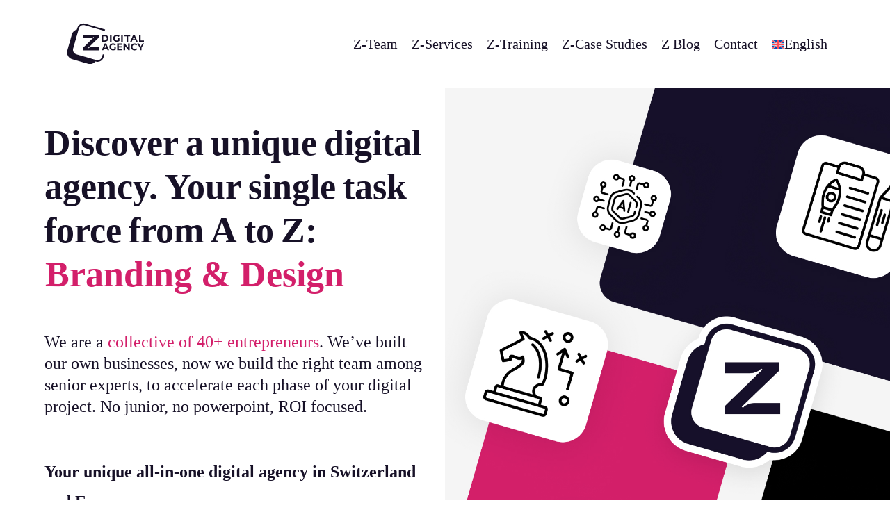

--- FILE ---
content_type: text/html; charset=UTF-8
request_url: https://www.zdigitalagency.com/
body_size: 57946
content:
<!doctype html>
<html lang="en-US" class="no-js">
<head>
	<meta charset="UTF-8">
	<meta name="viewport" content="width=device-width, initial-scale=1, maximum-scale=1, user-scalable=0" /><meta name='robots' content='index, follow, max-image-preview:large, max-snippet:-1, max-video-preview:-1' />

	<!-- This site is optimized with the Yoast SEO plugin v25.7 - https://yoast.com/wordpress/plugins/seo/ -->
	<title>The full-service web and marketing agency in Switzerland &amp; Europe - Z Digital Agency</title><link rel="preload" data-rocket-preload as="image" href="https://www.zdigitalagency.com/wp-content/uploads/2024/05/Z-digital-agency-logo-hor.svg" fetchpriority="high">
	<meta name="description" content="The all-in-one digital marketing agency in Switzerland, France and Germany. A unique web agency with a team of senior experts, a collective acting as a branding agency, seo agency, tech agency and much more." />
	<link rel="canonical" href="https://www.zdigitalagency.com/" />
	<meta property="og:locale" content="en_US" />
	<meta property="og:type" content="website" />
	<meta property="og:title" content="The full-service web and marketing agency in Switzerland &amp; Europe - Z Digital Agency" />
	<meta property="og:description" content="The all-in-one digital marketing agency in Switzerland, France and Germany. A unique web agency with a team of senior experts, a collective acting as a branding agency, seo agency, tech agency and much more." />
	<meta property="og:url" content="https://www.zdigitalagency.com/" />
	<meta property="og:site_name" content="Z Digital Agency" />
	<meta property="article:publisher" content="https://www.facebook.com/zdigitalagencyCH/" />
	<meta property="article:modified_time" content="2025-08-25T09:15:54+00:00" />
	<meta name="twitter:card" content="summary_large_image" />
	<script type="application/ld+json" class="yoast-schema-graph">{"@context":"https://schema.org","@graph":[{"@type":"WebPage","@id":"https://www.zdigitalagency.com/","url":"https://www.zdigitalagency.com/","name":"The full-service web and marketing agency in Switzerland & Europe - Z Digital Agency","isPartOf":{"@id":"https://www.zdigitalagency.com/#website"},"about":{"@id":"https://www.zdigitalagency.com/#organization"},"datePublished":"2025-07-03T08:25:37+00:00","dateModified":"2025-08-25T09:15:54+00:00","description":"The all-in-one digital marketing agency in Switzerland, France and Germany. A unique web agency with a team of senior experts, a collective acting as a branding agency, seo agency, tech agency and much more.","breadcrumb":{"@id":"https://www.zdigitalagency.com/#breadcrumb"},"inLanguage":"en-US","potentialAction":[{"@type":"ReadAction","target":["https://www.zdigitalagency.com/"]}]},{"@type":"BreadcrumbList","@id":"https://www.zdigitalagency.com/#breadcrumb","itemListElement":[{"@type":"ListItem","position":1,"name":"Accueil"}]},{"@type":"WebSite","@id":"https://www.zdigitalagency.com/#website","url":"https://www.zdigitalagency.com/","name":"Z Digital Agency","description":"A unique collective web and marketing agency in Switzerland and Europe","publisher":{"@id":"https://www.zdigitalagency.com/#organization"},"alternateName":"ZDA","potentialAction":[{"@type":"SearchAction","target":{"@type":"EntryPoint","urlTemplate":"https://www.zdigitalagency.com/?s={search_term_string}"},"query-input":{"@type":"PropertyValueSpecification","valueRequired":true,"valueName":"search_term_string"}}],"inLanguage":"en-US"},{"@type":"Organization","@id":"https://www.zdigitalagency.com/#organization","name":"Z Digital Agency","alternateName":"ZDA","url":"https://www.zdigitalagency.com/","logo":{"@type":"ImageObject","inLanguage":"en-US","@id":"https://www.zdigitalagency.com/#/schema/logo/image/","url":"https://www.zdigitalagency.com/wp-content/uploads/2023/06/cropped-rsz_1zda_-_logotype_-_planche_zda_-_logo_-_short_sticker_shadow_-_blue.png","contentUrl":"https://www.zdigitalagency.com/wp-content/uploads/2023/06/cropped-rsz_1zda_-_logotype_-_planche_zda_-_logo_-_short_sticker_shadow_-_blue.png","width":512,"height":512,"caption":"Z Digital Agency"},"image":{"@id":"https://www.zdigitalagency.com/#/schema/logo/image/"},"sameAs":["https://www.facebook.com/zdigitalagencyCH/"]}]}</script>
	<!-- / Yoast SEO plugin. -->



<link rel="alternate" type="application/rss+xml" title="Z Digital Agency &raquo; Feed" href="https://www.zdigitalagency.com/feed/" />
<link rel="alternate" type="application/rss+xml" title="Z Digital Agency &raquo; Comments Feed" href="https://www.zdigitalagency.com/comments/feed/" />
<link rel="alternate" title="oEmbed (JSON)" type="application/json+oembed" href="https://www.zdigitalagency.com/wp-json/oembed/1.0/embed?url=https%3A%2F%2Fwww.zdigitalagency.com%2F" />
<link rel="alternate" title="oEmbed (XML)" type="text/xml+oembed" href="https://www.zdigitalagency.com/wp-json/oembed/1.0/embed?url=https%3A%2F%2Fwww.zdigitalagency.com%2F&#038;format=xml" />
<style id='wp-img-auto-sizes-contain-inline-css' type='text/css'>
img:is([sizes=auto i],[sizes^="auto," i]){contain-intrinsic-size:3000px 1500px}
/*# sourceURL=wp-img-auto-sizes-contain-inline-css */
</style>
<style id='wp-emoji-styles-inline-css' type='text/css'>

	img.wp-smiley, img.emoji {
		display: inline !important;
		border: none !important;
		box-shadow: none !important;
		height: 1em !important;
		width: 1em !important;
		margin: 0 0.07em !important;
		vertical-align: -0.1em !important;
		background: none !important;
		padding: 0 !important;
	}
/*# sourceURL=wp-emoji-styles-inline-css */
</style>
<link rel='stylesheet' id='wpml-menu-item-0-css' href='https://www.zdigitalagency.com/wp-content/plugins/sitepress-multilingual-cms/templates/language-switchers/menu-item/style.min.css?ver=1' type='text/css' media='all' />
<link data-minify="1" rel='stylesheet' id='font-awesome-css' href='https://www.zdigitalagency.com/wp-content/cache/min/1/wp-content/themes/salient/css/font-awesome-legacy.min.css?ver=1756108898' type='text/css' media='all' />
<link data-minify="1" rel='stylesheet' id='salient-grid-system-css' href='https://www.zdigitalagency.com/wp-content/cache/min/1/wp-content/themes/salient/css/build/grid-system.css?ver=1756108898' type='text/css' media='all' />
<link data-minify="1" rel='stylesheet' id='main-styles-css' href='https://www.zdigitalagency.com/wp-content/cache/background-css/1/www.zdigitalagency.com/wp-content/cache/min/1/wp-content/themes/salient/css/build/style.css?ver=1756108898&wpr_t=1769631071' type='text/css' media='all' />
<style id='main-styles-inline-css' type='text/css'>

		@font-face{
		     font-family:'Open Sans';
		     src:url('https://www.zdigitalagency.com/wp-content/themes/salient/css/fonts/OpenSans-Light.woff') format('woff');
		     font-weight:300;
		     font-style:normal; 
		}
		 @font-face{
		     font-family:'Open Sans';
		     src:url('https://www.zdigitalagency.com/wp-content/themes/salient/css/fonts/OpenSans-Regular.woff') format('woff');
		     font-weight:400;
		     font-style:normal; 
		}
		 @font-face{
		     font-family:'Open Sans';
		     src:url('https://www.zdigitalagency.com/wp-content/themes/salient/css/fonts/OpenSans-SemiBold.woff') format('woff');
		     font-weight:600;
		     font-style:normal; 
		}
		 @font-face{
		     font-family:'Open Sans';
		     src:url('https://www.zdigitalagency.com/wp-content/themes/salient/css/fonts/OpenSans-Bold.woff') format('woff');
		     font-weight:700;
		     font-style:normal; 
		}
html body[data-header-resize="1"] .container-wrap, 
			html body[data-header-format="left-header"][data-header-resize="0"] .container-wrap, 
			html body[data-header-resize="0"] .container-wrap, 
			body[data-header-format="left-header"][data-header-resize="0"] .container-wrap { 
				padding-top: 0; 
			} 
			.main-content > .row > #breadcrumbs.yoast { 
				padding: 20px 0; 
			}
/*# sourceURL=main-styles-inline-css */
</style>
<link data-minify="1" rel='stylesheet' id='nectar-element-highlighted-text-css' href='https://www.zdigitalagency.com/wp-content/cache/min/1/wp-content/themes/salient/css/build/elements/element-highlighted-text.css?ver=1756109006' type='text/css' media='all' />
<link data-minify="1" rel='stylesheet' id='nectar-element-toggle-panels-css' href='https://www.zdigitalagency.com/wp-content/cache/min/1/wp-content/themes/salient/css/build/elements/element-toggles.css?ver=1756109006' type='text/css' media='all' />
<link data-minify="1" rel='stylesheet' id='nectar-element-milestone-css' href='https://www.zdigitalagency.com/wp-content/cache/min/1/wp-content/themes/salient/css/build/elements/element-milestone.css?ver=1756109006' type='text/css' media='all' />
<link data-minify="1" rel='stylesheet' id='nectar-element-rotating-words-title-css' href='https://www.zdigitalagency.com/wp-content/cache/min/1/wp-content/themes/salient/css/build/elements/element-rotating-words-title.css?ver=1756109006' type='text/css' media='all' />
<link data-minify="1" rel='stylesheet' id='nectar-cf7-css' href='https://www.zdigitalagency.com/wp-content/cache/min/1/wp-content/themes/salient/css/build/third-party/cf7.css?ver=1756108898' type='text/css' media='all' />
<link data-minify="1" rel='stylesheet' id='responsive-css' href='https://www.zdigitalagency.com/wp-content/cache/min/1/wp-content/themes/salient/css/build/responsive.css?ver=1756108898' type='text/css' media='all' />
<link data-minify="1" rel='stylesheet' id='skin-material-css' href='https://www.zdigitalagency.com/wp-content/cache/min/1/wp-content/themes/salient/css/build/skin-material.css?ver=1756108898' type='text/css' media='all' />
<style id='skin-material-inline-css' type='text/css'>
.nectar-color-accent-color,body a,label span,body [class^="icon-"].icon-default-style,.blog-recent[data-style*="classic_enhanced"] .post-meta a:hover i,.masonry.classic_enhanced .post .post-meta a:hover i,.comment-list .comment-meta a:hover,.comment-list .comment-meta a:focus,.comment-author a:hover,.comment-author a:focus,.post .post-header h2 a,.post .post-header a:hover,.post .post-header a:focus,#single-below-header a:hover,#single-below-header a:focus,.comment-list .pingback .comment-body > a:hover,[data-style="list_featured_first_row"] .meta-category a,[data-style="list_featured_first_row"] .meta-category a,.nectar-fancy-box[data-style="color_box_hover"][data-color="accent-color"] .icon-default-style,div[data-style="minimal"] .toggle:hover > .toggle-title a,div[data-style="minimal"] .toggle.open > .toggle-title a,#footer-outer #copyright li a i:hover,.ascend .comment-list .reply a,body.material .widget:not(.nectar_popular_posts_widget):not(.recent_posts_extra_widget) li a:hover,body.material #sidebar .widget:not(.nectar_popular_posts_widget):not(.recent_posts_extra_widget) li a:hover,body.material #footer-outer .widget:not(.nectar_popular_posts_widget):not(.recent_posts_extra_widget) li a:hover,#top nav .sf-menu .current_page_item > a .sf-sub-indicator i,#top nav .sf-menu .current_page_ancestor > a .sf-sub-indicator i,.sf-menu > .current_page_ancestor > a > .sf-sub-indicator i,.material .widget .tagcloud a,#single-below-header a:hover [class^="icon-"],.wpcf7-form .wpcf7-not-valid-tip,#header-outer .nectar-menu-label{color:#d31f6a;}#header-outer:not(.transparent) .nectar-mobile-only.mobile-header .menu-title-text:after{border-color:#d31f6a!important;}#header-outer #top nav > ul > .button_bordered > a:hover,#header-outer:not(.transparent) #social-in-menu a i:after,.sf-menu > li > a:hover > .sf-sub-indicator i,.sf-menu > li > a:active > .sf-sub-indicator i,.sf-menu > .sfHover > a > .sf-sub-indicator i,.sf-menu .megamenu > ul > li:hover > a,#header-outer nav > ul > .megamenu > ul > li > a:hover,#header-outer nav > ul > .megamenu > ul > .sfHover > a,#header-outer nav > ul > .megamenu > ul > li > a:focus,#top nav ul #nectar-user-account a:hover span,#top nav ul #search-btn a:hover span,#top nav ul .slide-out-widget-area-toggle a:hover span,body.material:not([data-header-color="custom"]) #header-outer:not([data-format="left-header"]) #top ul.cart_list a:hover,body.material #header-outer:not(.transparent) .cart-outer:hover .cart-menu-wrap .icon-salient-cart,#header-outer:not([data-format="left-header"]) nav > ul > .megamenu ul ul .current-menu-item.has-ul > a,#header-outer:not([data-format="left-header"]) nav > ul > .megamenu ul ul .current-menu-ancestor.has-ul > a,body #header-secondary-outer #social a:hover i,body #header-secondary-outer #social a:focus i,#footer-outer a:focus,#footer-outer a:hover,.recent-posts .post-header a:hover,.result a:hover,.post-area.standard-minimal .post .post-meta .date a,.post-area.standard-minimal .post .post-header h2 a:hover,.post-area.standard-minimal .post .more-link:hover span,.post-area.standard-minimal .post .more-link span:after,.post-area.standard-minimal .post .minimal-post-meta a:hover,.single .post .post-meta a:hover,.single .post .post-meta a:focus,.single #single-meta div a:hover i,.single #single-meta div:hover > a,.single #single-meta div:focus > a,.result .title a,.circle-border,.home .blog-recent:not([data-style="list_featured_first_row"]) .col .post-header a:hover,.home .blog-recent .col .post-header h3 a,.project-attrs li i,.nectar-milestone .number.accent-color,body #portfolio-nav a:hover i,span.accent-color,.portfolio-items .nectar-love:hover i,.portfolio-items .nectar-love.loved i,body .hovered .nectar-love i,body:not(.material) #search-outer #search #close a span:hover,.carousel-wrap[data-full-width="true"] .carousel-heading a:hover i,#search-outer .ui-widget-content li:hover *,#search-outer .ui-widget-content .ui-state-focus *,.portfolio-filters-inline .container ul li .active,.svg-icon-holder[data-color="accent-color"],.team-member .accent-color:hover,.blog-recent[data-style="minimal"] .col > span,.blog-recent[data-style="title_only"] .col:hover .post-header .title,body #pagination .page-numbers.prev:hover,body #pagination .page-numbers.next:hover,body #pagination a.page-numbers:hover,body #pagination a.page-numbers:focus,body[data-form-submit="see-through"] input[type=submit],body[data-form-submit="see-through"] button[type=submit],.nectar_icon_wrap[data-color="accent-color"] i,.nectar_team_member_close .inner:before,body:not([data-header-format="left-header"]) nav > ul > .megamenu > ul > li > ul > .has-ul > a:hover,body:not([data-header-format="left-header"]) nav > ul > .megamenu > ul > li > ul > .has-ul > a:focus,.masonry.material .masonry-blog-item .meta-category a,body .wpb_row .span_12 .portfolio-filters-inline[data-color-scheme="accent-color-underline"].full-width-section .active,body .wpb_row .span_12 .portfolio-filters-inline[data-color-scheme="accent-color-underline"].full-width-section a:hover,.material .comment-list .reply a:hover,.material .comment-list .reply a:focus,.material .widget li:not(.has-img) a:hover .post-title,.material #sidebar .widget li:not(.has-img) a:hover .post-title,.material #sidebar .widget ul[data-style="featured-image-left"] li a:hover .post-title,.material #sidebar .widget .tagcloud a,.single.material .post-area .content-inner > .post-tags a,.post-area.featured_img_left .meta-category a,.post-meta .icon-salient-heart-2.loved,body.material .nectar-button.see-through.accent-color[data-color-override="false"],div[data-style="minimal_small"] .toggle.accent-color > .toggle-title a:hover,div[data-style="minimal_small"] .toggle.accent-color.open > .toggle-title a,.testimonial_slider[data-rating-color="accent-color"] .star-rating .filled:before,.nectar_single_testimonial[data-color="accent-color"] p .open-quote,.nectar-quick-view-box .star-rating,.widget_search .search-form button[type=submit] .icon-salient-search,body.search-no-results .search-form button[type=submit] .icon-salient-search{color:#d31f6a!important;}.nectar-bg-accent-color,.nectar-bg-hover-accent-color:hover,#ajax-content-wrap .nectar-bg-pseudo-accent-color:before,[data-style="list_featured_first_row"] .meta-category a:before,.tabbed > ul li .active-tab,.tabbed > ul li .active-tab:hover,.wpb_row .nectar-post-grid-filters[data-active-color="accent-color"] a:after,.testimonial_slider[data-style="multiple_visible"][data-color*="accent-color"] .flickity-page-dots .dot.is-selected:before,.testimonial_slider[data-style="multiple_visible"][data-color*="accent-color"] blockquote.is-selected p,.nectar_video_lightbox.nectar-button[data-color="default-accent-color"],.nectar_video_lightbox.nectar-button[data-color="transparent-accent-color"]:hover,.nectar-cta[data-color="accent-color"]:not([data-style="material"]) .link_wrap,.flex-direction-nav a,.carousel-prev:hover,.carousel-next:hover,.nectar-flickity[data-controls*="arrows_overlaid"][data-control-color="accent-color"] .flickity-prev-next-button:hover:before,.nectar-flickity[data-controls="default"][data-control-color="accent-color"] .flickity-page-dots .dot:before,.nectar-flickity[data-controls="touch_total"][data-control-color="accent-color"] .visualized-total span,[class*=" icon-"],.toggle.open > .toggle-title a,div[data-style="minimal"] .toggle.open > .toggle-title i:after,div[data-style="minimal"] .toggle:hover > .toggle-title i:after,div[data-style="minimal"] .toggle.open > .toggle-title i:before,div[data-style="minimal"] .toggle:hover > .toggle-title i:before,div[data-style="minimal_small"] .toggle.accent-color > .toggle-title:after,.main-content .widget_calendar caption,#footer-outer .widget_calendar caption,.post .more-link span:hover,.post.format-quote .post-content .quote-inner,.post.format-link .post-content .link-inner,.nectar-post-grid-wrap[data-load-more-color="accent-color"] .load-more:hover,.format-status .post-content .status-inner,.nectar-post-grid-item.nectar-new-item .inner:before,input[type=submit]:hover,input[type="button"]:hover,body[data-form-submit="regular"] input[type=submit],body[data-form-submit="regular"] button[type=submit],body[data-form-submit="regular"] .container-wrap .span_12.light input[type=submit]:hover,body[data-form-submit="regular"] .container-wrap .span_12.light button[type=submit]:hover,#slide-out-widget-area,#slide-out-widget-area-bg.fullscreen,#slide-out-widget-area-bg.fullscreen-split,#slide-out-widget-area-bg.fullscreen-alt .bg-inner,body.material #slide-out-widget-area-bg.slide-out-from-right,.widget .material .widget .tagcloud a:before,.nectar-hor-list-item[data-hover-effect="full_border"][data-color="accent-color"] .nectar-list-item-btn:hover,#header-outer[data-lhe="animated_underline"] .nectar-header-text-content a:after,.nectar-slide-in-cart.style_slide_in_click .widget_shopping_cart .nectar-notice,.woocommerce #review_form #respond .form-submit #submit,#header-outer .nectar-menu-label:before{background-color:#d31f6a;}.orbit-wrapper .slider-nav .right,.orbit-wrapper .slider-nav .left,.progress li span,.nectar-progress-bar span,#footer-outer #footer-widgets .col .tagcloud a:hover,#sidebar .widget .tagcloud a:hover,#fp-nav.tooltip ul li .fp-tooltip .tooltip-inner,#pagination .next a:hover,#pagination .prev a:hover,.comment-list .reply a:hover,.comment-list .reply a:focus,.icon-normal,.bar_graph li span,.nectar-button[data-color-override="false"].regular-button,.nectar-button.tilt.accent-color,body .swiper-slide .button.transparent_2 .primary-color:hover,#footer-outer #footer-widgets .col input[type="submit"],.blog-recent .more-link span:hover,.post-tags a:hover,#to-top:hover,#to-top.dark:hover,body[data-button-style*="rounded"] #to-top:after,#pagination a.page-numbers:hover,#pagination span.page-numbers.current,.portfolio-items .col[data-default-color="true"] .work-item:not(.style-3) .work-info-bg,.portfolio-items .col[data-default-color="true"] .bottom-meta,.portfolio-items .col.nectar-new-item .inner-wrap:before,.portfolio-filters-inline[data-color-scheme="accent-color-underline"] a:after,.portfolio-filters a,.portfolio-filters #sort-portfolio,.project-attrs li span,.portfolio-filters,.portfolio-filters-inline[data-color-scheme="accent-color"],.bottom_controls #portfolio-nav .controls li a i:after,.bottom_controls #portfolio-nav ul:first-child li#all-items a:hover i,.single-portfolio .facebook-share a:hover,.single-portfolio .twitter-share a:hover,.single-portfolio .pinterest-share a:hover,.single-post .facebook-share a:hover,.single-post .twitter-share a:hover,.single-post .pinterest-share a:hover,.mejs-controls .mejs-time-rail .mejs-time-current,.mejs-controls .mejs-volume-button .mejs-volume-slider .mejs-volume-current,.mejs-controls .mejs-horizontal-volume-slider .mejs-horizontal-volume-current,.post.quote .content-inner .quote-inner .whole-link,.masonry.classic_enhanced .post.quote.wide_tall .post-content a:hover .quote-inner,.masonry.classic_enhanced .post.link.wide_tall .post-content a:hover .link-inner,.iosSlider .prev_slide:hover,.iosSlider .next_slide:hover,#header-outer .widget_shopping_cart a.button,#header-outer a.cart-contents .cart-wrap span,#header-outer #mobile-cart-link .cart-wrap span,#top nav ul .slide-out-widget-area-toggle a:hover .lines,#top nav ul .slide-out-widget-area-toggle a:hover .lines:after,#top nav ul .slide-out-widget-area-toggle a:hover .lines:before,#top nav ul .slide-out-widget-area-toggle a:hover .lines-button:after,#header-outer .widget_shopping_cart a.button,body[data-header-format="left-header"] #header-outer[data-lhe="animated_underline"] #top nav ul li:not([class*="button_"]) > a span:after,#buddypress a.button:focus,.swiper-slide .button.solid_color a,.swiper-slide .button.solid_color_2 a,.select2-container .select2-choice:hover,.select2-dropdown-open .select2-choice,body[data-fancy-form-rcs="1"] .select2-container--default .select2-selection--single:hover,body[data-fancy-form-rcs="1"] .select2-container--default.select2-container--open .select2-selection--single,#top nav > ul > .button_solid_color > a:before,#header-outer.transparent #top nav > ul > .button_solid_color > a:before,.twentytwenty-handle,.twentytwenty-horizontal .twentytwenty-handle:before,.twentytwenty-horizontal .twentytwenty-handle:after,.twentytwenty-vertical .twentytwenty-handle:before,.twentytwenty-vertical .twentytwenty-handle:after,.masonry.classic_enhanced .posts-container article .meta-category a:hover,.blog-recent[data-style*="classic_enhanced"] .meta-category a:hover,.masonry.classic_enhanced .posts-container article .video-play-button,.masonry.material .masonry-blog-item .meta-category a:before,.material.masonry .masonry-blog-item .video-play-button,.masonry.material .quote-inner:before,.masonry.material .link-inner:before,.nectar-recent-posts-slider .container .strong span:before,#page-header-bg[data-post-hs="default_minimal"] .inner-wrap > a:hover,#page-header-bg[data-post-hs="default_minimal"] .inner-wrap > a:focus,.single .heading-title[data-header-style="default_minimal"] .meta-category a:hover,.single .heading-title[data-header-style="default_minimal"] .meta-category a:focus,.nectar-fancy-box:after,.divider-small-border[data-color="accent-color"],.divider-border[data-color="accent-color"],.nectar-animated-title[data-color="accent-color"] .nectar-animated-title-inner:after,#fp-nav:not(.light-controls).tooltip_alt ul li a span:after,#fp-nav.tooltip_alt ul li a span:after,.nectar-video-box[data-color="default-accent-color"] .nectar_video_lightbox,body .nectar-video-box[data-color="default-accent-color"][data-hover="zoom_button"] .nectar_video_lightbox:after,.nectar_video_lightbox.play_button_with_text[data-color="default-accent-color"]:not([data-style="small"]) .play > .inner-wrap:before,.span_12.dark .owl-theme .owl-dots .owl-dot.active span,.span_12.dark .owl-theme .owl-dots .owl-dot:hover span,.nectar-recent-posts-single_featured .strong a,.post-area.standard-minimal .post .more-link span:before,.nectar-slide-in-cart .widget_shopping_cart a.button,.related-posts[data-style="material"] .meta-category a:before,.post-area.featured_img_left .meta-category a:before,body.material #page-header-bg.fullscreen-header .inner-wrap >a,.nectar-hor-list-item[data-color="accent-color"]:before,.material #sidebar .widget .tagcloud a:before,.single .post-area .content-inner > .post-tags a:before,.auto_meta_overlaid_spaced .post.quote .n-post-bg:after,.auto_meta_overlaid_spaced .post.link .n-post-bg:after,.post-area.featured_img_left .posts-container .article-content-wrap .video-play-button,.post-area.featured_img_left .post .quote-inner:before,.post-area.featured_img_left .link-inner:before,.nectar-recent-posts-single_featured.multiple_featured .controls li:after,.nectar-recent-posts-single_featured.multiple_featured .controls .active:before,.nectar-fancy-box[data-color="accent-color"]:not([data-style="default"]) .box-bg:after,body.material[data-button-style^="rounded"] .nectar-button.see-through.accent-color[data-color-override="false"] i,body.material .nectar-video-box[data-color="default-accent-color"] .nectar_video_lightbox:before,.nectar_team_member_overlay .team_member_details .bio-inner .mobile-close:before,.nectar_team_member_overlay .team_member_details .bio-inner .mobile-close:after,.fancybox-navigation button:hover:before,button[type=submit]:hover,button[type=submit]:focus,body[data-form-submit="see-through"] input[type=submit]:hover,body[data-form-submit="see-through"].woocommerce #respond input#submit:hover,html body[data-form-submit="see-through"] button[type=submit]:hover,body[data-form-submit="see-through"] .container-wrap .span_12.light input[type=submit]:hover,body[data-form-submit="see-through"] .container-wrap .span_12.light button[type=submit]:hover,body.original .bypostauthor .comment-body:before,.widget_layered_nav ul.yith-wcan-label li a:hover,.widget_layered_nav ul.yith-wcan-label .chosen a,.nectar-next-section-wrap.bounce a:before,body .nectar-button.see-through-2[data-hover-color-override="false"]:hover{background-color:#d31f6a!important;}#header-outer #top nav > ul > li:not(.megamenu) ul a:hover,#header-outer:not([data-format="left-header"]) #top nav > ul > li:not(.megamenu) .sfHover > a,#header-outer #top nav > ul > li:not(.megamenu) .sfHover > a,#header-outer:not([data-format="left-header"]) #top nav > ul > li:not(.megamenu) ul a:hover,#header-outer:not([data-format="left-header"]) #top nav > ul > li:not(.megamenu) ul .current-menu-item > a,#header-outer:not([data-format="left-header"]) #top nav > ul > li:not(.megamenu) ul .current-menu-ancestor > a,#header-outer nav > ul > .megamenu > ul ul li a:hover,#header-outer nav > ul > .megamenu > ul ul li a:focus,#header-outer nav > ul > .megamenu > ul ul .sfHover > a,#header-secondary-outer ul > li:not(.megamenu) .sfHover > a,#header-secondary-outer ul > li:not(.megamenu) ul a:hover,#header-secondary-outer ul > li:not(.megamenu) ul a:focus,body:not([data-header-format="left-header"]) #header-outer nav > ul > .megamenu > ul ul .current-menu-item > a{background-color:#d31f6a!important;}#header-outer[data-format="left-header"] #top nav > ul > li:not(.megamenu) ul a:hover{color:#d31f6a;}#header-outer[data-format="left-header"] .sf-menu .sub-menu .current-menu-item > a,.sf-menu ul .open-submenu > a{color:#d31f6a!important;}.tabbed > ul li .active-tab,body.material input[type=text]:focus,body.material textarea:focus,body.material input[type=email]:focus,body.material input[type=search]:focus,body.material input[type=password]:focus,body.material input[type=tel]:focus,body.material input[type=url]:focus,body.material input[type=date]:focus,body.material input[type=number]:focus,body.material select:focus,.row .col .wp-caption .wp-caption-text,.material.woocommerce-page input#coupon_code:focus,.material #search-outer #search input[type="text"],#header-outer[data-lhe="animated_underline"] #top nav > ul > li > a .menu-title-text:after,div[data-style="minimal"] .toggle.default.open i,div[data-style="minimal"] .toggle.default:hover i,div[data-style="minimal"] .toggle.accent-color.open i,div[data-style="minimal"] .toggle.accent-color:hover i,.single #single-meta div a:hover,.single #single-meta div a:focus,.single .fullscreen-blog-header #single-below-header > span a:hover,.blog-title #single-meta .nectar-social.hover > div a:hover,.nectar-hor-list-item[data-hover-effect="full_border"][data-color="accent-color"]:hover,.material.woocommerce-page[data-form-style="default"] div input#coupon_code:focus{border-color:#d31f6a;}body[data-form-style="minimal"] label:after,body .recent_projects_widget a:hover img,.recent_projects_widget a:hover img,#sidebar #flickr a:hover img,body .nectar-button.see-through-2[data-hover-color-override="false"]:hover,#footer-outer #flickr a:hover img,#featured article .post-title a:hover,body #featured article .post-title a:hover,div.wpcf7-validation-errors,.select2-container .select2-choice:hover,.select2-dropdown-open .select2-choice,body:not(.original) .bypostauthor img.avatar,.material blockquote::before,blockquote.wp-block-quote:before,#header-outer:not(.transparent) #top nav > ul > .button_bordered > a:hover:before,.single #project-meta ul li:not(.meta-share-count):hover a,body[data-button-style="rounded"] #pagination > a:hover,body[data-form-submit="see-through"] input[type=submit],body[data-form-submit="see-through"] button[type=submit],.span_12.dark .nectar_video_lightbox.play_button_with_text[data-color="default-accent-color"] .play:before,.span_12.dark .nectar_video_lightbox.play_button_with_text[data-color="default-accent-color"] .play:after,#header-secondary-outer[data-lhe="animated_underline"] nav > .sf-menu >li >a .menu-title-text:after,body.material .nectar-button.see-through.accent-color[data-color-override="false"],.woocommerce-page.material .widget_price_filter .ui-slider .ui-slider-handle,body[data-form-submit="see-through"] button[type=submit]:not(.search-widget-btn),.woocommerce-account[data-form-submit="see-through"] .woocommerce-form-login button.button,.woocommerce-account[data-form-submit="see-through"] .woocommerce-form-register button.button,body[data-form-submit="see-through"] .woocommerce #order_review #payment #place_order,body[data-fancy-form-rcs="1"] .select2-container--default .select2-selection--single:hover,body[data-fancy-form-rcs="1"] .select2-container--default.select2-container--open .select2-selection--single,.gallery a:hover img{border-color:#d31f6a!important;}.nectar-highlighted-text[data-using-custom-color="false"]:not([data-style="text_outline"]) em{background-image:linear-gradient(to right,rgba(211,31,106,0.3) 0,rgba(211,31,106,0.3) 100%);}.nectar-highlighted-text[data-using-custom-color="false"][data-style="regular_underline"] a em,.nectar-highlighted-text[data-using-custom-color="false"][data-style="regular_underline"] em.has-link{background-image:linear-gradient(to right,rgba(211,31,106,0.3) 0,rgba(211,31,106,0.3) 100%),linear-gradient(to right,#d31f6a 0,#d31f6a 100%);}.nectar_icon_wrap .svg-icon-holder[data-color="accent-color"] svg path{stroke:#d31f6a!important;}body.material[data-button-style^="rounded"] .nectar-button.see-through.accent-color[data-color-override="false"] i:after{box-shadow:#d31f6a 0 8px 15px;opacity:0.24;}.nectar-fancy-box[data-style="color_box_hover"][data-color="accent-color"]:before{box-shadow:0 30px 90px #d31f6a;}.nectar-fancy-box[data-style="hover_desc"][data-color="accent-color"] .box-bg:after{background:linear-gradient(to bottom,rgba(0,0,0,0),#d31f6a 100%);}#footer-outer[data-link-hover="underline"][data-custom-color="false"] #footer-widgets ul:not([class*="nectar_blog_posts"]):not(.cart_list) a:not(.tag-cloud-link):not(.nectar-button),#footer-outer[data-link-hover="underline"] #footer-widgets .textwidget a:not(.nectar-button){background-image:linear-gradient(to right,#d31f6a 0,#d31f6a 100%);}#search-results .result .title a{background-image:linear-gradient(to right,#d31f6a 0,#d31f6a 100%);}.container-wrap .bottom_controls #portfolio-nav ul:first-child li#all-items a:hover i{box-shadow:-.6em 0 #d31f6a,-.6em .6em #d31f6a,.6em 0 #d31f6a,.6em -.6em #d31f6a,0 -.6em #d31f6a,-.6em -.6em #d31f6a,0 .6em #d31f6a,.6em .6em #d31f6a;}#fp-nav:not(.light-controls).tooltip_alt ul li a.active span,#fp-nav.tooltip_alt ul li a.active span{box-shadow:inset 0 0 0 2px #d31f6a;-webkit-box-shadow:inset 0 0 0 2px #d31f6a;}.default-loading-icon:before{border-top-color:#d31f6a!important;}#header-outer a.cart-contents span:before,#fp-nav.tooltip ul li .fp-tooltip .tooltip-inner:after{border-color:transparent #d31f6a!important;}body .testimonial_slider[data-style="multiple_visible"][data-color*="accent-color"] blockquote .bottom-arrow:after,body .dark .testimonial_slider[data-style="multiple_visible"][data-color*="accent-color"] blockquote .bottom-arrow:after,.portfolio-items[data-ps="6"] .bg-overlay,.portfolio-items[data-ps="6"].no-masonry .bg-overlay,.nectar_team_member_close .inner,.nectar_team_member_overlay .team_member_details .bio-inner .mobile-close{border-color:#d31f6a;}.widget .nectar_widget[class*="nectar_blog_posts_"] .arrow-circle svg circle,.nectar-woo-flickity[data-controls="arrows-and-text"] .flickity-prev-next-button svg circle.time{stroke:#d31f6a;}.im-icon-wrap[data-color="accent-color"] path{fill:#d31f6a;}@media only screen and (min-width :1px) and (max-width :1000px){body #featured article .post-title > a{background-color:#d31f6a;}body #featured article .post-title > a{border-color:#d31f6a;}}#header-outer .widget_shopping_cart .cart_list li a.remove,.original #header-outer .woocommerce.widget_shopping_cart .cart_list li a.remove,.stock.out-of-stock,#header-outer #top nav > ul > .button_bordered_2 > a:hover,#header-outer[data-lhe="default"] #top nav > ul > .button_bordered_2 > a:hover,#header-outer[data-lhe="default"] #top nav .sf-menu .button_bordered_2.current-menu-item > a{color:#171127!important;}#top nav > ul > .button_solid_color_2 > a:before,#header-outer.transparent #top nav > ul > .button_solid_color_2 > a:before,body[data-slide-out-widget-area-style="slide-out-from-right"]:not([data-header-color="custom"]).material .slide_out_area_close:before,#header-outer .widget_shopping_cart a.button,.woocommerce ul.products li.product .onsale,.woocommerce-page ul.products li.product .onsale,.woocommerce span.onsale,.woocommerce-page span.onsale{background-color:#171127;}#header-outer .woocommerce.widget_shopping_cart .cart_list li a.remove,#header-outer .woocommerce.widget_shopping_cart .cart_list li a.remove,#header-outer:not(.transparent) #top nav > ul > .button_bordered_2 > a:hover:before{border-color:#171127;}.nectar-color-extra-color-1,.testimonial_slider[data-rating-color="extra-color-1"] .star-rating .filled:before,div[data-style="minimal"] .toggle.extra-color-1:hover > .toggle-title a,div[data-style="minimal"] .toggle.extra-color-1.open > .toggle-title a,div[data-style="minimal_small"] .toggle.extra-color-1 > .toggle-title a:hover,div[data-style="minimal_small"] .toggle.extra-color-1.open > .toggle-title a{color:#171127;}.nectar-milestone .number.extra-color-1,span.extra-color-1,.team-member .social.extra-color-1 li a,body [class^="icon-"].icon-default-style.extra-color-1,body [class^="icon-"].icon-default-style[data-color="extra-color-1"],.team-member .extra-color-1:hover,.svg-icon-holder[data-color="extra-color-1"],.nectar_icon_wrap[data-color="extra-color-1"] i,body .wpb_row .span_12 .portfolio-filters-inline[data-color-scheme="extra-color-1-underline"].full-width-section .active,body .wpb_row .span_12 .portfolio-filters-inline[data-color-scheme="extra-color-1-underline"].full-width-section a:hover,body.material .nectar-button.see-through.extra-color-1[data-color-override="false"],.nectar_single_testimonial[data-color="extra-color-1"] p .open-quote,.no-highlight.extra-color-1 h3{color:#171127!important;}.nectar-bg-extra-color-1,#ajax-content-wrap .nectar-bg-pseudo-extra-color-1:before,.wpb_row .nectar-post-grid-filters[data-active-color="extra-color-1"] a:after,.testimonial_slider[data-style="multiple_visible"][data-color*="extra-color-1"] .flickity-page-dots .dot.is-selected:before,.testimonial_slider[data-style="multiple_visible"][data-color*="extra-color-1"] blockquote.is-selected p,.nectar-button.nectar_video_lightbox[data-color="default-extra-color-1"],.nectar_video_lightbox.nectar-button[data-color="transparent-extra-color-1"]:hover,.nectar-cta[data-color="extra-color-1"]:not([data-style="material"]) .link_wrap,.nectar-flickity[data-controls*="arrows_overlaid"][data-control-color="extra-color-1"] .flickity-prev-next-button:hover:before,.nectar-flickity[data-controls="default"][data-control-color="extra-color-1"] .flickity-page-dots .dot:before,.nectar-flickity[data-controls="touch_total"][data-control-color="extra-color-1"] .visualized-total span,.nectar-post-grid-wrap[data-load-more-color="extra-color-1"] .load-more:hover,[class*=" icon-"].extra-color-1.icon-normal,div[data-style="minimal"] .toggle.extra-color-1.open i:after,div[data-style="minimal"] .toggle.extra-color-1:hover i:after,div[data-style="minimal"] .toggle.open.extra-color-1 i:before,div[data-style="minimal"] .toggle.extra-color-1:hover i:before,div[data-style="minimal_small"] .toggle.extra-color-1 > .toggle-title:after,.toggle.open.extra-color-1 > .toggle-title a,.nectar-hor-list-item[data-hover-effect="full_border"][data-color="extra-color-1"] .nectar-list-item-btn:hover{background-color:#171127;}.nectar-button.regular-button.extra-color-1,.nectar-button.tilt.extra-color-1,body .swiper-slide .button.transparent_2 .extra-color-1:hover,#sidebar .widget:hover [class^="icon-"].icon-3x.extra-color-1:not(.alt-style),.portfolio-filters-inline[data-color-scheme="extra-color-1"],.portfolio-filters[data-color-scheme="extra-color-1"] #sort-portfolio,.portfolio-filters[data-color-scheme="extra-color-1"] a,.nectar-fancy-box[data-color="extra-color-1"]:after,.divider-small-border[data-color="extra-color-1"],.divider-border[data-color="extra-color-1"],.nectar-animated-title[data-color="extra-color-1"] .nectar-animated-title-inner:after,.portfolio-filters-inline[data-color-scheme="extra-color-1-underline"] a:after,.nectar-video-box[data-color="extra-color-1"] .nectar_video_lightbox,body .nectar-video-box[data-color="extra-color-1"][data-hover="zoom_button"] .nectar_video_lightbox:after,.nectar_video_lightbox.play_button_with_text[data-color="extra-color-1"]:not([data-style="small"]) .play > .inner-wrap:before,body.material .nectar-video-box[data-color="extra-color-1"] .nectar_video_lightbox:before,.nectar-hor-list-item[data-color="extra-color-1"]:before,.nectar-fancy-box[data-color="extra-color-1"]:not([data-style="default"]) .box-bg:after,body.material[data-button-style^="rounded"] .nectar-button.see-through.extra-color-1[data-color-override="false"] i,.nectar-recent-posts-single_featured.multiple_featured .controls[data-color="extra-color-1"] li:after,.extra-color-1.icon-normal,.bar_graph li .extra-color-1,.nectar-progress-bar .extra-color-1,.swiper-slide .button.solid_color .extra-color-1,.swiper-slide .button.solid_color_2 .extra-color-1{background-color:#171127!important;}.nectar_icon_wrap .svg-icon-holder[data-color="extra-color-1"] svg path{stroke:#171127!important;}body.material[data-button-style^="rounded"] .nectar-button.see-through.extra-color-1[data-color-override="false"] i:after{box-shadow:#171127 0 8px 15px;opacity:0.24;}.nectar-fancy-box[data-style="color_box_hover"][data-color="extra-color-1"]:before{box-shadow:0 30px 90px #171127;}.nectar-fancy-box[data-style="hover_desc"][data-color="extra-color-1"] .box-bg:after{background:linear-gradient(to bottom,rgba(0,0,0,0),#171127 100%);}body .testimonial_slider[data-style="multiple_visible"][data-color*="extra-color-1"] blockquote .bottom-arrow:after,body .dark .testimonial_slider[data-style="multiple_visible"][data-color*="extra-color-1"] blockquote .bottom-arrow:after,div[data-style="minimal"] .toggle.open.extra-color-1 i,div[data-style="minimal"] .toggle.extra-color-1:hover i,.span_12.dark .nectar_video_lightbox.play_button_with_text[data-color="extra-color-1"] .play:before,.span_12.dark .nectar_video_lightbox.play_button_with_text[data-color="extra-color-1"] .play:after,.nectar-hor-list-item[data-hover-effect="full_border"][data-color="extra-color-1"]:hover{border-color:#171127;}body.material .nectar-button.see-through.extra-color-1[data-color-override="false"]{border-color:#171127!important;}.im-icon-wrap[data-color="extra-color-1"] path{fill:#171127;}.nectar-color-extra-color-2,.testimonial_slider[data-rating-color="extra-color-2"] .star-rating .filled:before,div[data-style="minimal"] .toggle.extra-color-2:hover > .toggle-title a,div[data-style="minimal"] .toggle.extra-color-2.open > .toggle-title a,div[data-style="minimal_small"] .toggle.extra-color-2 > .toggle-title a:hover,div[data-style="minimal_small"] .toggle.extra-color-2.open > .toggle-title a{color:#2AC4EA;}.nectar-milestone .number.extra-color-2,span.extra-color-2,.team-member .social.extra-color-2 li a,body [class^="icon-"].icon-default-style.extra-color-2,body [class^="icon-"].icon-default-style[data-color="extra-color-2"],.team-member .extra-color-2:hover,.svg-icon-holder[data-color="extra-color-2"],.nectar_icon_wrap[data-color="extra-color-2"] i,body .wpb_row .span_12 .portfolio-filters-inline[data-color-scheme="extra-color-2-underline"].full-width-section .active,body .wpb_row .span_12 .portfolio-filters-inline[data-color-scheme="extra-color-2-underline"].full-width-section a:hover,body.material .nectar-button.see-through.extra-color-2[data-color-override="false"],.nectar_single_testimonial[data-color="extra-color-2"] p .open-quote,.no-highlight.extra-color-2 h3{color:#2AC4EA!important;}.nectar-bg-extra-color-2,#ajax-content-wrap .nectar-bg-pseudo-extra-color-2:before,.wpb_row .nectar-post-grid-filters[data-active-color="extra-color-2"] a:after,.testimonial_slider[data-style="multiple_visible"][data-color*="extra-color-2"] .flickity-page-dots .dot.is-selected:before,.testimonial_slider[data-style="multiple_visible"][data-color*="extra-color-2"] blockquote.is-selected p,.nectar-button.nectar_video_lightbox[data-color="default-extra-color-2"],.nectar_video_lightbox.nectar-button[data-color="transparent-extra-color-2"]:hover,.nectar-cta[data-color="extra-color-2"]:not([data-style="material"]) .link_wrap,.nectar-flickity[data-controls*="arrows_overlaid"][data-control-color="extra-color-2"] .flickity-prev-next-button:hover:before,.nectar-flickity[data-controls="default"][data-control-color="extra-color-2"] .flickity-page-dots .dot:before,.nectar-flickity[data-controls="touch_total"][data-control-color="extra-color-2"] .visualized-total span,.nectar-post-grid-wrap[data-load-more-color="extra-color-2"] .load-more:hover,[class*=" icon-"].extra-color-2.icon-normal,div[data-style="minimal"] .toggle.extra-color-2.open i:after,div[data-style="minimal"] .toggle.extra-color-2:hover i:after,div[data-style="minimal"] .toggle.open.extra-color-2 i:before,div[data-style="minimal"] .toggle.extra-color-2:hover i:before,div[data-style="minimal_small"] .toggle.extra-color-2 > .toggle-title:after,.toggle.open.extra-color-2 > .toggle-title a,.nectar-hor-list-item[data-hover-effect="full_border"][data-color="extra-color-2"] .nectar-list-item-btn:hover{background-color:#2AC4EA;}.nectar-button.regular-button.extra-color-2,.nectar-button.tilt.extra-color-2,body .swiper-slide .button.transparent_2 .extra-color-2:hover,#sidebar .widget:hover [class^="icon-"].icon-3x.extra-color-2:not(.alt-style),.portfolio-filters-inline[data-color-scheme="extra-color-2"],.portfolio-filters[data-color-scheme="extra-color-2"] #sort-portfolio,.portfolio-filters[data-color-scheme="extra-color-2"] a,.nectar-fancy-box[data-color="extra-color-2"]:after,.divider-small-border[data-color="extra-color-2"],.divider-border[data-color="extra-color-2"],.nectar-animated-title[data-color="extra-color-2"] .nectar-animated-title-inner:after,.portfolio-filters-inline[data-color-scheme="extra-color-2-underline"] a:after,.nectar-video-box[data-color="extra-color-2"] .nectar_video_lightbox,body .nectar-video-box[data-color="extra-color-2"][data-hover="zoom_button"] .nectar_video_lightbox:after,.nectar_video_lightbox.play_button_with_text[data-color="extra-color-2"]:not([data-style="small"]) .play > .inner-wrap:before,body.material .nectar-video-box[data-color="extra-color-2"] .nectar_video_lightbox:before,.nectar-hor-list-item[data-color="extra-color-2"]:before,.nectar-fancy-box[data-color="extra-color-2"]:not([data-style="default"]) .box-bg:after,body.material[data-button-style^="rounded"] .nectar-button.see-through.extra-color-2[data-color-override="false"] i,.nectar-recent-posts-single_featured.multiple_featured .controls[data-color="extra-color-2"] li:after,.extra-color-2.icon-normal,.bar_graph li .extra-color-2,.nectar-progress-bar .extra-color-2,.swiper-slide .button.solid_color .extra-color-2,.swiper-slide .button.solid_color_2 .extra-color-2{background-color:#2AC4EA!important;}.nectar_icon_wrap .svg-icon-holder[data-color="extra-color-2"] svg path{stroke:#2AC4EA!important;}body.material[data-button-style^="rounded"] .nectar-button.see-through.extra-color-2[data-color-override="false"] i:after{box-shadow:#2AC4EA 0 8px 15px;opacity:0.24;}.nectar-fancy-box[data-style="color_box_hover"][data-color="extra-color-2"]:before{box-shadow:0 30px 90px #2AC4EA;}.nectar-fancy-box[data-style="hover_desc"][data-color="extra-color-2"] .box-bg:after{background:linear-gradient(to bottom,rgba(0,0,0,0),#2AC4EA 100%);}body .testimonial_slider[data-style="multiple_visible"][data-color*="extra-color-2"] blockquote .bottom-arrow:after,body .dark .testimonial_slider[data-style="multiple_visible"][data-color*="extra-color-2"] blockquote .bottom-arrow:after,div[data-style="minimal"] .toggle.open.extra-color-2 i,div[data-style="minimal"] .toggle.extra-color-2:hover i,.span_12.dark .nectar_video_lightbox.play_button_with_text[data-color="extra-color-2"] .play:before,.span_12.dark .nectar_video_lightbox.play_button_with_text[data-color="extra-color-2"] .play:after,.nectar-hor-list-item[data-hover-effect="full_border"][data-color="extra-color-2"]:hover{border-color:#2AC4EA;}body.material .nectar-button.see-through.extra-color-2[data-color-override="false"]{border-color:#2AC4EA!important;}.im-icon-wrap[data-color="extra-color-2"] path{fill:#2AC4EA;}.nectar-color-extra-color-3,.testimonial_slider[data-rating-color="extra-color-3"] .star-rating .filled:before,div[data-style="minimal"] .toggle.extra-color-3:hover > .toggle-title a,div[data-style="minimal"] .toggle.extra-color-3.open > .toggle-title a,div[data-style="minimal_small"] .toggle.extra-color-3 > .toggle-title a:hover,div[data-style="minimal_small"] .toggle.extra-color-3.open > .toggle-title a{color:#171127;}.nectar-milestone .number.extra-color-3,span.extra-color-3,.team-member .social.extra-color-3 li a,body [class^="icon-"].icon-default-style.extra-color-3,body [class^="icon-"].icon-default-style[data-color="extra-color-3"],.team-member .extra-color-3:hover,.svg-icon-holder[data-color="extra-color-3"],.nectar_icon_wrap[data-color="extra-color-3"] i,body .wpb_row .span_12 .portfolio-filters-inline[data-color-scheme="extra-color-3-underline"].full-width-section .active,body .wpb_row .span_12 .portfolio-filters-inline[data-color-scheme="extra-color-3-underline"].full-width-section a:hover,body.material .nectar-button.see-through.extra-color-3[data-color-override="false"],.nectar_single_testimonial[data-color="extra-color-3"] p .open-quote,.no-highlight.extra-color-3 h3{color:#171127!important;}.nectar-bg-extra-color-3,#ajax-content-wrap .nectar-bg-pseudo-extra-color-3:before,.wpb_row .nectar-post-grid-filters[data-active-color="extra-color-3"] a:after,.testimonial_slider[data-style="multiple_visible"][data-color*="extra-color-3"] .flickity-page-dots .dot.is-selected:before,.testimonial_slider[data-style="multiple_visible"][data-color*="extra-color-3"] blockquote.is-selected p,.nectar-button.nectar_video_lightbox[data-color="default-extra-color-3"],.nectar_video_lightbox.nectar-button[data-color="transparent-extra-color-3"]:hover,.nectar-cta[data-color="extra-color-3"]:not([data-style="material"]) .link_wrap,.nectar-flickity[data-controls*="arrows_overlaid"][data-control-color="extra-color-3"] .flickity-prev-next-button:hover:before,.nectar-flickity[data-controls="default"][data-control-color="extra-color-3"] .flickity-page-dots .dot:before,.nectar-flickity[data-controls="touch_total"][data-control-color="extra-color-3"] .visualized-total span,.nectar-post-grid-wrap[data-load-more-color="extra-color-3"] .load-more:hover,[class*=" icon-"].extra-color-3.icon-normal,div[data-style="minimal"] .toggle.extra-color-3.open i:after,div[data-style="minimal"] .toggle.extra-color-3:hover i:after,div[data-style="minimal"] .toggle.open.extra-color-3 i:before,div[data-style="minimal"] .toggle.extra-color-3:hover i:before,div[data-style="minimal_small"] .toggle.extra-color-3 > .toggle-title:after,.toggle.open.extra-color-3 > .toggle-title a,.nectar-hor-list-item[data-hover-effect="full_border"][data-color="extra-color-3"] .nectar-list-item-btn:hover{background-color:#171127;}.nectar-button.regular-button.extra-color-3,.nectar-button.tilt.extra-color-3,body .swiper-slide .button.transparent_2 .extra-color-3:hover,#sidebar .widget:hover [class^="icon-"].icon-3x.extra-color-3:not(.alt-style),.portfolio-filters-inline[data-color-scheme="extra-color-3"],.portfolio-filters[data-color-scheme="extra-color-3"] #sort-portfolio,.portfolio-filters[data-color-scheme="extra-color-3"] a,.nectar-fancy-box[data-color="extra-color-3"]:after,.divider-small-border[data-color="extra-color-3"],.divider-border[data-color="extra-color-3"],.nectar-animated-title[data-color="extra-color-3"] .nectar-animated-title-inner:after,.portfolio-filters-inline[data-color-scheme="extra-color-3-underline"] a:after,.nectar-video-box[data-color="extra-color-3"] .nectar_video_lightbox,body .nectar-video-box[data-color="extra-color-3"][data-hover="zoom_button"] .nectar_video_lightbox:after,.nectar_video_lightbox.play_button_with_text[data-color="extra-color-3"]:not([data-style="small"]) .play > .inner-wrap:before,body.material .nectar-video-box[data-color="extra-color-3"] .nectar_video_lightbox:before,.nectar-hor-list-item[data-color="extra-color-3"]:before,.nectar-fancy-box[data-color="extra-color-3"]:not([data-style="default"]) .box-bg:after,body.material[data-button-style^="rounded"] .nectar-button.see-through.extra-color-3[data-color-override="false"] i,.nectar-recent-posts-single_featured.multiple_featured .controls[data-color="extra-color-3"] li:after,.extra-color-3.icon-normal,.bar_graph li .extra-color-3,.nectar-progress-bar .extra-color-3,.swiper-slide .button.solid_color .extra-color-3,.swiper-slide .button.solid_color_2 .extra-color-3{background-color:#171127!important;}.nectar_icon_wrap .svg-icon-holder[data-color="extra-color-3"] svg path{stroke:#171127!important;}body.material[data-button-style^="rounded"] .nectar-button.see-through.extra-color-3[data-color-override="false"] i:after{box-shadow:#171127 0 8px 15px;opacity:0.24;}.nectar-fancy-box[data-style="color_box_hover"][data-color="extra-color-3"]:before{box-shadow:0 30px 90px #171127;}.nectar-fancy-box[data-style="hover_desc"][data-color="extra-color-3"] .box-bg:after{background:linear-gradient(to bottom,rgba(0,0,0,0),#171127 100%);}body .testimonial_slider[data-style="multiple_visible"][data-color*="extra-color-3"] blockquote .bottom-arrow:after,body .dark .testimonial_slider[data-style="multiple_visible"][data-color*="extra-color-3"] blockquote .bottom-arrow:after,div[data-style="minimal"] .toggle.open.extra-color-3 i,div[data-style="minimal"] .toggle.extra-color-3:hover i,.span_12.dark .nectar_video_lightbox.play_button_with_text[data-color="extra-color-3"] .play:before,.span_12.dark .nectar_video_lightbox.play_button_with_text[data-color="extra-color-3"] .play:after,.nectar-hor-list-item[data-hover-effect="full_border"][data-color="extra-color-3"]:hover{border-color:#171127;}body.material .nectar-button.see-through.extra-color-3[data-color-override="false"]{border-color:#171127!important;}.im-icon-wrap[data-color="extra-color-3"] path{fill:#171127;}.widget .nectar_widget[class*="nectar_blog_posts_"][data-style="hover-featured-image-gradient-and-counter"] > li a .popular-featured-img:after{background:#3452ff;background:linear-gradient(to right,#3452ff,#ff1053);}.nectar-bg-extra-color-gradient-1,#ajax-content-wrap .nectar-bg-pseudo-extra-color-gradient-1:before,.divider-small-border[data-color="extra-color-gradient-1"],.divider-border[data-color="extra-color-gradient-1"],.nectar-progress-bar .extra-color-gradient-1,.wpb_row .nectar-post-grid-filters[data-active-color="extra-color-gradient-1"] a:after,.nectar-recent-posts-single_featured.multiple_featured .controls[data-color="extra-color-gradient-1"] li:after,.nectar-fancy-box[data-style="default"][data-color="extra-color-gradient-1"]:after{background:#ff1053;background:linear-gradient(to right,#ff1053,#3452ff);}.icon-normal.extra-color-gradient-1,body [class^="icon-"].icon-3x.alt-style.extra-color-gradient-1,.nectar-button.extra-color-gradient-1:after,.nectar-cta[data-color="extra-color-gradient-1"]:not([data-style="material"]) .link_wrap,.nectar-button.see-through-extra-color-gradient-1:after,.nectar-fancy-box[data-style="color_box_hover"][data-color="extra-color-gradient-1"] .box-bg:after,.nectar-post-grid-wrap[data-load-more-color="extra-color-gradient-1"] .load-more:before{background:#ff1053;background:linear-gradient(to bottom right,#ff1053,#3452ff);}body.material .nectar-button.regular.m-extra-color-gradient-1,body.material .nectar-button.see-through.m-extra-color-gradient-1:before,.swiper-slide .button.solid_color .extra-color-gradient-1,.swiper-slide .button.transparent_2 .extra-color-gradient-1:before{background:#ff1053;background:linear-gradient(125deg,#ff1053,#3452ff);}body.material .nectar-button.regular.m-extra-color-gradient-1:before{background:#3452ff;}.nectar-fancy-box[data-style="color_box_hover"][data-color="extra-color-gradient-1"]:before{box-shadow:0 30px 90px #3452ff;}.nectar-color-extra-color-gradient-1,.testimonial_slider[data-rating-color="extra-color-gradient-1"] .star-rating .filled:before{color:#ff1053;background:linear-gradient(to right,#ff1053,#3452ff);-webkit-background-clip:text;-webkit-text-fill-color:transparent;background-clip:text;}.nectar-button.extra-color-gradient-1,.nectar-button.see-through-extra-color-gradient-1{border-width:3px;border-style:solid;-moz-border-image:-moz-linear-gradient(top right,#ff1053 0,#3452ff 100%);-webkit-border-image:-webkit-linear-gradient(top right,#ff1053 0,#3452ff 100%);border-image:linear-gradient(to bottom right,#ff1053 0,#3452ff 100%);border-image-slice:1;}[class^="icon-"][data-color="extra-color-gradient-1"]:before,[class*=" icon-"][data-color="extra-color-gradient-1"]:before,[class^="icon-"].extra-color-gradient-1:not(.icon-normal):before,[class*=" icon-"].extra-color-gradient-1:not(.icon-normal):before,.nectar_icon_wrap[data-color="extra-color-gradient-1"]:not([data-style="shadow-bg"]) i{color:#ff1053;background:linear-gradient(to bottom right,#ff1053,#3452ff);-webkit-background-clip:text;-webkit-text-fill-color:transparent;background-clip:text;display:initial;}.nectar-button.extra-color-gradient-1 .hover,.nectar-button.see-through-extra-color-gradient-1 .start{background:#ff1053;background:linear-gradient(to bottom right,#ff1053,#3452ff);-webkit-background-clip:text;-webkit-text-fill-color:transparent;background-clip:text;display:initial;}.nectar-button.extra-color-gradient-1.no-text-grad .hover,.nectar-button.see-through-extra-color-gradient-1.no-text-grad .start{background:transparent!important;color:#ff1053!important;}.nectar-bg-extra-color-gradient-2,#ajax-content-wrap .nectar-bg-pseudo-extra-color-gradient-2:before,.divider-small-border[data-color="extra-color-gradient-2"],.divider-border[data-color="extra-color-gradient-2"],.nectar-progress-bar .extra-color-gradient-2,.wpb_row .nectar-post-grid-filters[data-active-color="extra-color-gradient-2"] a:after,.nectar-recent-posts-single_featured.multiple_featured .controls[data-color="extra-color-gradient-2"] li:after,.nectar-fancy-box[data-style="default"][data-color="extra-color-gradient-2"]:after{background:#32d6ff;background:linear-gradient(to right,#32d6ff,#2AC4EA);}.icon-normal.extra-color-gradient-2,body [class^="icon-"].icon-3x.alt-style.extra-color-gradient-2,.nectar-button.extra-color-gradient-2:after,.nectar-cta[data-color="extra-color-gradient-2"]:not([data-style="material"]) .link_wrap,.nectar-button.see-through-extra-color-gradient-2:after,.nectar-fancy-box[data-style="color_box_hover"][data-color="extra-color-gradient-2"] .box-bg:after,.nectar-post-grid-wrap[data-load-more-color="extra-color-gradient-2"] .load-more:before{background:#32d6ff;background:linear-gradient(to bottom right,#32d6ff,#2AC4EA);}body.material .nectar-button.regular.m-extra-color-gradient-2,body.material .nectar-button.see-through.m-extra-color-gradient-2:before,.swiper-slide .button.solid_color .extra-color-gradient-2,.swiper-slide .button.transparent_2 .extra-color-gradient-2:before{background:#32d6ff;background:linear-gradient(125deg,#32d6ff,#2AC4EA);}body.material .nectar-button.regular.m-extra-color-gradient-2:before{background:#2AC4EA;}.nectar-fancy-box[data-style="color_box_hover"][data-color="extra-color-gradient-2"]:before{box-shadow:0 30px 90px #2AC4EA;}.nectar-color-extra-color-gradient-2,.testimonial_slider[data-rating-color="extra-color-gradient-2"] .star-rating .filled:before{color:#32d6ff;background:linear-gradient(to right,#32d6ff,#2AC4EA);-webkit-background-clip:text;-webkit-text-fill-color:transparent;background-clip:text;}.nectar-button.extra-color-gradient-2,.nectar-button.see-through-extra-color-gradient-2{border-width:3px;border-style:solid;-moz-border-image:-moz-linear-gradient(top right,#32d6ff 0,#2AC4EA 100%);-webkit-border-image:-webkit-linear-gradient(top right,#32d6ff 0,#2AC4EA 100%);border-image:linear-gradient(to bottom right,#32d6ff 0,#2AC4EA 100%);border-image-slice:1;}[class^="icon-"][data-color="extra-color-gradient-2"]:before,[class*=" icon-"][data-color="extra-color-gradient-2"]:before,[class^="icon-"].extra-color-gradient-2:not(.icon-normal):before,[class*=" icon-"].extra-color-gradient-2:not(.icon-normal):before,.nectar_icon_wrap[data-color="extra-color-gradient-2"]:not([data-style="shadow-bg"]) i{color:#32d6ff;background:linear-gradient(to bottom right,#32d6ff,#2AC4EA);-webkit-background-clip:text;-webkit-text-fill-color:transparent;background-clip:text;display:initial;}.nectar-button.extra-color-gradient-2 .hover,.nectar-button.see-through-extra-color-gradient-2 .start{background:#32d6ff;background:linear-gradient(to bottom right,#32d6ff,#2AC4EA);-webkit-background-clip:text;-webkit-text-fill-color:transparent;background-clip:text;display:initial;}.nectar-button.extra-color-gradient-2.no-text-grad .hover,.nectar-button.see-through-extra-color-gradient-2.no-text-grad .start{background:transparent!important;color:#32d6ff!important;}:root{--nectar-accent-color:#d31f6a;--nectar-extra-color-1:#171127;--nectar-extra-color-2:#2AC4EA;--nectar-extra-color-3:#171127;}:root{--nectar-bg-color:#ffffff;}body,.container-wrap,.material .ocm-effect-wrap,.project-title,.ascend .container-wrap,.ascend .project-title,body .vc_text_separator div,.carousel-wrap[data-full-width="true"] .carousel-heading,.carousel-wrap .left-border,.carousel-wrap .right-border,.single-post.ascend #page-header-bg.fullscreen-header,.single-post #single-below-header.fullscreen-header,#page-header-wrap,.page-header-no-bg,#full_width_portfolio .project-title.parallax-effect,.portfolio-items .col,.page-template-template-portfolio-php .portfolio-items .col.span_3,.page-template-template-portfolio-php .portfolio-items .col.span_4,body .nectar-quick-view-box div.product .product div.summary,.nectar-global-section.before-footer,.nectar-global-section.after-nav,body.box-rolling,body[data-footer-reveal="1"].ascend.box-rolling,body[data-footer-reveal="1"].box-rolling,.wpml-ls-statics-footer{background-color:#ffffff;}body,body h1,body h2,body h3,body h4,body h5,body h6,.woocommerce div.product .woocommerce-tabs .full-width-content ul.tabs li a,.woocommerce .woocommerce-breadcrumb a,.woocommerce .woocommerce-breadcrumb i,body:not(.original) .comment-list .comment-author,body:not(.original) .comment-list .pingback .comment-body > a,.post-area.standard-minimal .post .more-link span,#sidebar .widget .nectar_widget[class*="nectar_blog_posts_"] > li .post-date{color:#171127;}.comment-list .comment-meta a:not(:hover),.material .comment-list .reply a:not(:hover){color:#171127;}#sidebar h4,.ascend.woocommerce #sidebar h4,body .row .col.section-title span{color:#171127;}#ajax-content-wrap ul.products li.product.minimal .price{color:#171127!important;}.single .heading-title[data-header-style="default_minimal"] .meta-category a{color:#171127;border-color:#171127;}.full-width-section > .col.span_12.dark,.full-width-content > .col.span_12.dark{color:#171127;}.full-width-section > .col.span_12.dark .portfolio-items .col h3,.full-width-section > .col.span_12.dark .portfolio-items[data-ps="6"] .work-meta h4{color:#fff;}body #header-outer,body #search-outer,body.ascend #search-outer,body[data-header-format="left-header"].ascend #search-outer,.material #header-space,#header-space,.material #header-outer .bg-color-stripe,.material #search-outer .bg-color-stripe,.material #header-outer #search-outer:before,.material #search-outer .nectar-ajax-search-results,body[data-header-format="left-header"].material #search-outer,body.material[data-header-format="centered-menu-bottom-bar"] #page-header-wrap.fullscreen-header,body #header-outer #mobile-menu:before,.nectar-slide-in-cart.style_slide_in_click{background-color:#ffffff;}body .nectar-slide-in-cart:not(.style_slide_in_click) .blockUI.blockOverlay{background-color:#ffffff!important;}body #header-outer,body[data-header-color="dark"] #header-outer{background-color:rgba(255,255,255,100);}.material #header-outer:not(.transparent) .bg-color-stripe{display:none;}#header-outer #top nav > ul > li > a,#header-outer .slide-out-widget-area-toggle a i.label,#header-outer:not(.transparent) #top #logo,#header-outer:not(.transparent) #top .logo-clone,#header-outer #top .span_9 > .slide-out-widget-area-toggle i,#header-outer #top .sf-sub-indicator i,body[data-header-color="custom"].ascend #boxed #header-outer .cart-menu .cart-icon-wrap i,#header-outer #top nav ul #nectar-user-account a span,#header-outer #top #toggle-nav i,.material #header-outer:not([data-permanent-transparent="1"]) .mobile-search .icon-salient-search,#header-outer:not([data-permanent-transparent="1"]) .mobile-user-account .icon-salient-m-user,#header-outer:not([data-permanent-transparent="1"]) .mobile-search .icon-salient-search,#header-outer #top #mobile-cart-link i,#header-outer .cart-menu .cart-icon-wrap .icon-salient-cart,body[data-header-format="left-header"] #header-outer #social-in-menu a,#header-outer #top nav ul #search-btn a span,#search-outer #search input[type="text"],#search-outer #search #close a span,body.ascend #search-outer #search #close a span,body.ascend #search-outer #search input[type="text"],.material #search-outer #search .span_12 span,.style_slide_in_click .total,.style_slide_in_click .total strong,.nectar-slide-in-cart.style_slide_in_click h4,.nectar-slide-in-cart.style_slide_in_click .header > span,.nectar-slide-in-cart.style_slide_in_click .widget_shopping_cart,.nectar-slide-in-cart.style_slide_in_click .widget_shopping_cart .cart_list.woocommerce-mini-cart .mini_cart_item a,.style_slide_in_click .woocommerce-mini-cart__empty-message h3{color:#171127!important;}body #header-outer .nectar-header-text-content,.nectar-ajax-search-results .search-post-item,.nectar-ajax-search-results ul.products li.product,#header-outer:not(.transparent) .nectar-mobile-only.mobile-header{color:#171127;}.material #header-outer #search-outer input::-webkit-input-placeholder,body[data-header-format="left-header"].material #search-outer input::-webkit-input-placeholder{color:#171127!important;}#header-outer #top .slide-out-widget-area-toggle a .lines:after,#header-outer #top .slide-out-widget-area-toggle a .lines:before,#header-outer #top .slide-out-widget-area-toggle a .lines-button:after,body.material.mobile #header-outer.transparent:not([data-permanent-transparent="1"]) header .slide-out-widget-area-toggle a .close-line,body.material.mobile #header-outer:not([data-permanent-transparent="1"]) header .slide-out-widget-area-toggle a .close-line,#search-outer .close-wrap .close-line,#header-outer:not(.transparent) #top .slide-out-widget-area-toggle .close-line,.nectar-slide-in-cart.style_slide_in_click .close-cart .close-line,.nectar-ajax-search-results h4 a:before{background-color:#171127;}#top nav > ul > .button_bordered > a:before,#header-outer:not(.transparent) #top .slide-out-widget-area-toggle .close-line{border-color:#171127;}#header-outer:not(.transparent) .nectar-mobile-only.mobile-header .menu-title-text:after{border-color:#171127!important;}#header-outer .slide-out-widget-area-toggle a:hover i.label,body #header-outer:not(.transparent) #social-in-menu a i:after,.ascend #header-outer:not(.transparent) .cart-outer:hover .cart-menu-wrap:not(.has_products) .icon-salient-cart,body.material #header-outer:not(.transparent) .cart-outer:hover .cart-menu-wrap .icon-salient-cart,body #top nav .sf-menu > .current_page_ancestor > a .sf-sub-indicator i,body #top nav .sf-menu > .current_page_item > a .sf-sub-indicator i,#header-outer #top .sf-menu > .sfHover > a .sf-sub-indicator i,#header-outer #top .sf-menu > li > a:hover .sf-sub-indicator i,#header-outer #top nav ul #search-btn a:hover span,#header-outer #top nav ul #nectar-user-account a:hover span,#header-outer #top nav ul .slide-out-widget-area-toggle a:hover span,body:not(.material) #search-outer #search #close a span:hover{color:#171127!important;}#top .sf-menu > li.nectar-regular-menu-item > a:hover > .nectar-menu-icon,#top .sf-menu > li.nectar-regular-menu-item.sfHover > a > .nectar-menu-icon,#top .sf-menu > li.nectar-regular-menu-item[class*="current-"] > a > .nectar-menu-icon,#header-outer[data-lhe="default"]:not(.transparent) .nectar-header-text-content a:hover{color:#171127;}.nectar-ajax-search-results .search-post-item h5{background-image:linear-gradient(to right,#171127 0,#171127 100%);}#header-outer:not(.transparent) #top nav ul .slide-out-widget-area-toggle a:hover .lines:after,#header-outer:not(.transparent) #top nav ul .slide-out-widget-area-toggle a:hover .lines:before,#header-outer:not(.transparent) #top nav ul .slide-out-widget-area-toggle a:hover .lines-button:after,body[data-header-format="left-header"] #header-outer[data-lhe="animated_underline"] #top nav > ul > li:not([class*="button_"]) > a > span:after,#header-outer[data-lhe="animated_underline"] .nectar-header-text-content a:after{background-color:#171127!important;}#header-outer[data-lhe="animated_underline"] #top nav > ul > li > a .menu-title-text:after,body.material #header-outer #search-outer #search input[type="text"],body[data-header-format="left-header"].material #search-outer #search input[type="text"]{border-color:#171127;}#top .sf-menu > li.nectar-regular-menu-item > a > .nectar-menu-icon{color:#888888;}#search-outer .ui-widget-content,body:not([data-header-format="left-header"]) #top .sf-menu li ul,#header-outer nav > ul > .megamenu > .sub-menu,#header-outer .nectar-global-section-megamenu,body #header-outer nav > ul > .megamenu > .sub-menu > li > a,#header-outer .widget_shopping_cart .cart_list a,#header-outer .widget_shopping_cart .cart_list li,#header-outer .widget_shopping_cart_content,.woocommerce .cart-notification,#header-secondary-outer ul ul li a,#header-secondary-outer .sf-menu li ul{background-color:#171127;}body[data-header-format="left-header"] #header-outer .cart-outer .cart-notification:after{border-color:transparent transparent #171127 transparent;}#top .sf-menu li ul li.menu-item a:hover,body #top nav .sf-menu ul .sfHover > a,#top .sf-menu li ul .current-menu-item > a,#top .sf-menu li ul .current-menu-ancestor > a,#header-outer nav > ul > .megamenu > ul ul li a:hover,#header-outer nav > ul > .megamenu > ul ul li a:focus,#header-outer nav > ul > .megamenu > ul ul .current-menu-item > a,#header-secondary-outer ul ul li a:hover,#header-secondary-outer ul ul li a:focus,#header-secondary-outer ul > li:not(.megamenu) ul a:hover,body #header-secondary-outer .sf-menu ul .sfHover > a,#search-outer .ui-widget-content li:hover,#search-outer .ui-state-hover,#search-outer .ui-widget-content .ui-state-hover,#search-outer .ui-widget-header .ui-state-hover,#search-outer .ui-state-focus,#search-outer .ui-widget-content .ui-state-focus,#search-outer .ui-widget-header .ui-state-focus,#header-outer #top nav > ul > li:not(.megamenu) ul a:hover,#header-outer #top nav > ul > li:not(.megamenu) .sfHover > a,#header-outer:not([data-format="left-header"]) #top nav > ul > li:not(.megamenu) .sfHover > a,#header-outer nav > ul > .megamenu > ul ul .sfHover > a,#header-outer:not([data-format="left-header"]) #top nav > ul > li:not(.megamenu) ul a:hover,body:not([data-header-format="left-header"]) #header-outer nav > ul > .megamenu > ul ul .current-menu-item > a,#header-outer:not([data-format="left-header"]) #top nav > ul > li:not(.megamenu) ul .current-menu-item > a,#header-outer:not([data-format="left-header"]) #top nav > ul > li:not(.megamenu) ul .current-menu-ancestor > a{background-color:#171127!important;}#search-outer .ui-widget-content li a,#search-outer .ui-widget-content i,#top .sf-menu li ul li.menu-item a,body #header-outer .widget_shopping_cart .cart_list a,#header-secondary-outer ul ul li a,.woocommerce .cart-notification .item-name,.cart-outer .cart-notification,.woocommerce-mini-cart__empty-message,#header-outer #top .sf-menu li ul .sf-sub-indicator i,#header-outer .widget_shopping_cart .quantity,#header-outer:not([data-format="left-header"]) #top nav > ul > li:not(.megamenu) ul a,#header-outer .cart-notification .item-name,#header-outer #top nav > ul > .nectar-woo-cart .cart-outer .widget ul a:hover,#header-outer .cart-outer .total strong,#header-outer .cart-outer .total,#header-outer ul.product_list_widget li dl dd,#header-outer ul.product_list_widget li dl dt{color:#ffffff!important;}.sf-menu .widget-area-active .widget *,.sf-menu .widget-area-active:hover .widget *{color:#ffffff;}#top .sf-menu > li li > a > .nectar-menu-icon{color:#171127;}#search-outer .ui-widget-content li:hover *,#search-outer .ui-widget-content .ui-state-focus *,body #top nav .sf-menu ul .sfHover > a,#header-secondary-outer ul ul li:hover > a,#header-secondary-outer ul ul li:hover > a i,#header-secondary-outer ul .sfHover > a,body[data-dropdown-style="minimal"] #header-secondary-outer ul > li:not(.megamenu) .sfHover > a,body #top nav .sf-menu ul .sfHover > a .sf-sub-indicator i,body #top nav .sf-menu ul li:hover > a .sf-sub-indicator i,body #top nav .sf-menu ul li:hover > a,body #top nav .sf-menu ul .current-menu-item > a,body #top nav .sf-menu ul .current_page_item > a .sf-sub-indicator i,body #top nav .sf-menu ul .current_page_ancestor > a .sf-sub-indicator i,body #top nav .sf-menu ul .sfHover > a,body #top nav .sf-menu ul .current_page_ancestor > a,body #top nav .sf-menu ul .current-menu-ancestor > a,body #top nav .sf-menu ul .current_page_item > a,body .sf-menu ul li ul .sfHover > a .sf-sub-indicator i,body .sf-menu > li > a:active > .sf-sub-indicator i,body .sf-menu > .sfHover > a > .sf-sub-indicator i,body .sf-menu li ul .sfHover > a,#header-outer nav > ul > .megamenu > ul ul .current-menu-item > a,#header-outer nav > ul > .megamenu > ul > li > a:hover,#header-outer nav > ul > .megamenu > ul > .sfHover > a,body #header-outer nav > ul > .megamenu ul li:hover > a,#header-outer #top nav ul li .sfHover > a .sf-sub-indicator i,#header-outer #top nav > ul > .megamenu > ul ul li a:hover,#header-outer #top nav > ul > .megamenu > ul ul li a:focus,#header-outer #top nav > ul > .megamenu > ul ul .sfHover > a,#header-outer #header-secondary-outer nav > ul > .megamenu > ul ul li a:hover,#header-outer #header-secondary-outer nav > ul > .megamenu > ul ul li a:focus,#header-outer #header-secondary-outer nav > ul > .megamenu > ul ul .sfHover > a,#header-outer #top nav ul li li:hover > a .sf-sub-indicator i,#header-outer[data-format="left-header"] .sf-menu .sub-menu .current-menu-item > a,body:not([data-header-format="left-header"]) #header-outer #top nav > ul > .megamenu > ul ul .current-menu-item > a,body:not([data-header-format="left-header"]) #header-outer #header-secondary-outer nav > ul > .megamenu > ul ul .current-menu-item > a,#header-outer #top nav > ul > li:not(.megamenu) ul a:hover,body[data-dropdown-style="minimal"] #header-secondary-outer ul >li:not(.megamenu) ul a:hover,#header-outer #top nav > ul > li:not(.megamenu) .sfHover > a,#header-outer:not([data-format="left-header"]) #top nav > ul > li:not(.megamenu) .sfHover > a,#header-outer:not([data-format="left-header"]) #top nav > ul > li:not(.megamenu) ul a:hover,#header-outer:not([data-format="left-header"]) #top nav > ul > li:not(.megamenu) .current-menu-item > a,#header-outer:not([data-format="left-header"]) #top nav > ul > li:not(.megamenu) ul .current-menu-item > a,#header-outer:not([data-format="left-header"]) #top nav > ul > li:not(.megamenu) ul .current-menu-ancestor > a,#header-outer:not([data-format="left-header"]) #top nav > ul > li:not(.megamenu) ul .current-menu-ancestor > a .sf-sub-indicator i,#header-outer:not([data-format="left-header"]) #top nav > ul > .megamenu ul ul .current-menu-item > a,#header-outer:not([data-format="left-header"]) #header-secondary-outer nav > ul > .megamenu ul ul .current-menu-item > a,body:not([data-header-format="left-header"]) #header-outer nav > ul > .megamenu > ul > li > ul > .has-ul > a:hover,body:not([data-header-format="left-header"]) #header-outer nav > ul > .megamenu > ul > li > ul > .has-ul > a:focus,body:not([data-header-format="left-header"]) #header-outer nav > ul > .megamenu > ul > li:hover > a,body:not([data-header-format="left-header"]) #header-outer nav > ul > .megamenu > ul > li > ul > .has-ul:hover > a,#header-outer:not([data-format="left-header"]) nav > ul > .megamenu ul ul .current-menu-item.has-ul > a,#header-outer:not([data-format="left-header"]) nav > ul > .megamenu ul ul .current-menu-ancestor.has-ul > a{color:#ffffff!important;}#top .sf-menu > li li > a:hover > .nectar-menu-icon,#top .sf-menu > li li.sfHover > a > .nectar-menu-icon,#top .sf-menu > li li.nectar-regular-menu-item[class*="current-"] > a > .nectar-menu-icon{color:#ffffff;}body #header-outer #top nav .sf-menu ul li > a .item_desc{color:#171127!important;}body #header-outer #top nav .sf-menu ul .sfHover > a .item_desc,body #header-outer #top nav .sf-menu ul li:hover > a .item_desc,body #header-outer #top nav .sf-menu ul .current-menu-item > a .item_desc,body #header-outer #top nav .sf-menu ul .current_page_item > a .item_desc,body #header-outer #top nav .sf-menu ul .current_page_ancestor > a .item_desc,body #header-outer nav > ul > .megamenu > ul ul li a:focus .item_desc{color:#ffffff!important;}body:not([data-header-format="left-header"]) #header-outer nav > ul > .megamenu > ul > li > a,body:not([data-header-format="left-header"]) #header-outer nav > ul > .megamenu > ul > li > ul > .has-ul > a,body:not([data-header-format="left-header"]) #header-outer nav > ul > .megamenu > ul > li > a,#header-outer[data-lhe="default"] nav .sf-menu .megamenu ul .current_page_ancestor > a,#header-outer[data-lhe="default"] nav .sf-menu .megamenu ul .current-menu-ancestor > a,body:not([data-header-format="left-header"]) #header-outer nav > ul > .megamenu > ul > li > ul > .has-ul > a{color:#ffffff!important;}body:not([data-header-format="left-header"]) #header-outer nav > ul > .megamenu > ul > li:hover > a,body:not([data-header-format="left-header"]) #header-outer #top nav > ul > .megamenu > ul > li:hover > a,body:not([data-header-format="left-header"]) #header-outer #header-secondary-outer nav > ul > .megamenu > ul > li:hover > a,#header-outer:not([data-format="left-header"]) nav > ul > .megamenu > ul > .current-menu-ancestor.menu-item-has-children > a,body:not([data-header-format="left-header"]) #header-outer nav > ul > .megamenu > ul > .current-menu-item > a,body:not([data-header-format="left-header"]) #header-outer nav > ul > .megamenu > ul > li > ul > .has-ul:hover > a,body:not([data-header-format="left-header"]) #header-outer nav > ul > .megamenu > ul > li > ul > .has-ul > a:focus,#header-outer:not([data-format="left-header"]) nav > ul > .megamenu ul ul .current-menu-item.has-ul > a,#header-outer:not([data-format="left-header"]) nav > ul > .megamenu ul ul .current-menu-ancestor.has-ul > a{color:#ffffff!important;}body #header-outer[data-transparent-header="true"] #top nav ul #nectar-user-account > div,body[data-header-color="custom"] #top nav ul #nectar-user-account > div,#header-outer:not(.transparent) .sf-menu > li ul{border-color:#eeeeee;}#header-outer:not(.transparent) .sf-menu > li ul{border-top-width:1px;border-top-style:solid;}#search-outer .ui-widget-content,body:not([data-header-format="left-header"]) #header-outer .sf-menu li ul,#header-outer nav > ul > .megamenu > .sub-menu,body #header-outer nav > ul > .megamenu > .sub-menu > li > a,#header-outer .widget_shopping_cart .cart_list a,#header-secondary-outer ul ul li a,#header-outer .widget_shopping_cart .cart_list li,.woocommerce .cart-notification,#header-outer .widget_shopping_cart_content{background-color:rgba(23,17,39,100)!important;}#slide-out-widget-area:not(.fullscreen-alt):not(.fullscreen),#slide-out-widget-area-bg.fullscreen,#slide-out-widget-area-bg.fullscreen-split,#slide-out-widget-area-bg.fullscreen-inline-images .nectar-ocm-image-wrap-outer,#slide-out-widget-area-bg.fullscreen-alt .bg-inner,body.material #slide-out-widget-area-bg.slide-out-from-right{background-color:#ffffff;}body #slide-out-widget-area,body.material #slide-out-widget-area.slide-out-from-right .off-canvas-social-links a:hover i:before,body #slide-out-widget-area a,body #slide-out-widget-area.fullscreen-alt .inner-wrap > .inner .widget.widget_nav_menu li a,body #slide-out-widget-area.fullscreen-alt .inner-wrap > .inner .off-canvas-menu-container li a,#slide-out-widget-area.fullscreen-split .inner-wrap > .inner .widget.widget_nav_menu li a,#slide-out-widget-area.fullscreen-split .inner-wrap > .inner .off-canvas-menu-container li a,#slide-out-widget-area.fullscreen-inline-images .inner-wrap > .inner .off-canvas-menu-container li a,body #slide-out-widget-area.fullscreen .menuwrapper li a,body #slide-out-widget-area.slide-out-from-right-hover .inner-wrap > .inner .off-canvas-menu-container li a,body #slide-out-widget-area .slide_out_area_close .icon-default-style[class^="icon-"],body #slide-out-widget-area .nectar-menu-label{color:#171127;}body #slide-out-widget-area .nectar-menu-label:before{background-color:#171127;}#slide-out-widget-area .tagcloud a,body.material #slide-out-widget-area[class*="slide-out-from-right"] .off-canvas-menu-container li > a:after,#slide-out-widget-area.fullscreen-split .inner .off-canvas-menu-container li > a:after{border-color:#171127;}body #slide-out-widget-area .widget h1,body #slide-out-widget-area .widget h2,body #slide-out-widget-area .widget h3,body #slide-out-widget-area .widget h4,body #slide-out-widget-area .widget h5,body #slide-out-widget-area .widget h6{color:#ffffff;}body #slide-out-widget-area[class*="fullscreen"] .current-menu-item > a,body #slide-out-widget-area.fullscreen a:hover,body #slide-out-widget-area.fullscreen-split a:hover,body #slide-out-widget-area.fullscreen-split .off-canvas-menu-container .current-menu-item > a,#slide-out-widget-area.slide-out-from-right-hover a:hover,body.material #slide-out-widget-area.slide-out-from-right .off-canvas-social-links a i:after,body #slide-out-widget-area.slide-out-from-right a:hover,body #slide-out-widget-area.fullscreen-alt .inner .off-canvas-menu-container li a:hover,#slide-out-widget-area.slide-out-from-right-hover .inner .off-canvas-menu-container li a:hover,#slide-out-widget-area.slide-out-from-right-hover .inner .off-canvas-menu-container li.current-menu-item > a,#slide-out-widget-area.slide-out-from-right-hover.no-text-effect .inner .off-canvas-menu-container li a:hover,body #slide-out-widget-area .slide_out_area_close:hover .icon-default-style[class^="icon-"],body.material #slide-out-widget-area.slide-out-from-right .off-canvas-menu-container .current-menu-item > a,#slide-out-widget-area .widget .nectar_widget[class*="nectar_blog_posts_"] li:not(.has-img) a:hover .post-title{color:#171127!important;}body.material #slide-out-widget-area[class*="slide-out-from-right"] .off-canvas-menu-container li a:after,#slide-out-widget-area.fullscreen-split .inner .off-canvas-menu-container li a:after,#slide-out-widget-area .tagcloud a:hover{border-color:#171127;}#slide-out-widget-area.fullscreen-split .widget ul:not([class*="nectar_blog_posts"]) li > a:not(.tag-cloud-link):not(.nectar-button),#slide-out-widget-area.fullscreen-split .textwidget a:not(.nectar-button){background-image:linear-gradient(to right,#171127 0,#171127 100%);}#slide-out-widget-area ul .menu-item .nectar-ext-menu-item .menu-title-text{background-image:linear-gradient(to right,#171127 0,#171127 100%);}#mobile-menu ul .menu-item .nectar-ext-menu-item .menu-title-text{background-image:none;}body[data-slide-out-widget-area-style="slide-out-from-right"].material .slide_out_area_close:before{background-color:#171127;}@media only screen and (min-width:1000px){body[data-slide-out-widget-area-style="slide-out-from-right"].material .slide_out_area_close .close-line{background-color:#ffffff;}}#footer-outer,#nectar_fullscreen_rows > #footer-outer.wpb_row .full-page-inner-wrap{background-color:#171127!important;}#footer-outer #footer-widgets{border-bottom:none;}body.original #footer-outer #footer-widgets .col ul li{border-bottom:1px solid rgba(0,0,0,0.1);}.original #footer-outer #footer-widgets .col .widget_recent_comments ul li,#footer-outer #footer-widgets .col .widget_recent_comments ul li{background-color:rgba(0,0,0,0.07);border-bottom:0;}#footer-outer,#footer-outer a:not(.nectar-button){color:#ffffff!important;}#footer-outer[data-link-hover="underline"][data-custom-color="true"] #footer-widgets ul:not([class*="nectar_blog_posts"]) a:not(.tag-cloud-link):not(.nectar-button),#footer-outer[data-link-hover="underline"] #footer-widgets .textwidget a:not(.nectar-button){background-image:linear-gradient(to right,#ffffff 0,#ffffff 100%);}#footer-outer #footer-widgets .widget h4,#footer-outer .col .widget_recent_entries span,#footer-outer .col .recent_posts_extra_widget .post-widget-text span{color:#ffffff!important;}body #footer-outer #copyright,.ascend #footer-outer #copyright{border:none;background-color:#171127;}body #footer-outer #copyright .widget h4,body #footer-outer #copyright li a i,body #footer-outer #copyright p{color:#ffffff;}#footer-outer #copyright a:not(.nectar-button){color:#ffffff!important;}body #footer-outer[data-cols="1"] #copyright li a i:after{border-color:#ffffff;}body #footer-outer #copyright li a:hover i,body #footer-outer[data-cols="1"] #copyright li a:hover i,body #footer-outer[data-cols="1"] #copyright li a:hover i:after{border-color:#ffffff;color:#ffffff;}#footer-outer #copyright a:hover:not(.nectar-button){color:#ffffff!important;}body #call-to-action{background-color:#ECEBE9;}body #call-to-action span{color:#4B4F52;}body #slide-out-widget-area-bg{background-color:rgba(0,0,0,0.8);}.single-post #page-header-bg[data-post-hs="default_minimal"] .page-header-bg-image:after{background-color:#2d2d2d;opacity:0.4;}.single-post #page-header-bg[data-post-hs="default_minimal"]{background-color:#2d2d2d;}:root{--header-nav-height:126px;}@media only screen and (max-width:999px){:root{--header-nav-height:74px;}}@media only screen and (min-width:1000px){#header-outer[data-format="centered-menu-bottom-bar"] #top .span_9 #logo,#header-outer[data-format="centered-menu-bottom-bar"] #top .span_9 .logo-clone{margin-top:-14px;}#header-outer[data-format="centered-menu-bottom-bar"] #top .span_9 nav >ul >li:not(#social-in-menu):not(#nectar-user-account):not(#search-btn):not(.slide-out-widget-area-toggle) > a{margin-bottom:28px;}#header-outer #logo,#header-outer .logo-clone,#header-outer .logo-spacing{margin-top:28px;margin-bottom:28px;position:relative;}#header-outer.small-nav #logo,#header-outer.small-nav .logo-clone,#header-outer.small-nav .logo-spacing{margin-top:15.555555555556px;margin-bottom:15.555555555556px;}#header-outer.small-nav .logo-clone img,#header-outer.small-nav #logo img,#header-outer.small-nav .logo-spacing img{height:64px;}}@media only screen and (min-width:1000px){.material #header-outer:not(.transparent) .bg-color-stripe{top:126px;height:calc(35vh - 126px);}.material #header-outer:not(.transparent).small-nav .bg-color-stripe{top:95.111111111111px;height:calc(35vh - 95.111111111111px);}}@media only screen and (max-width:999px){.material #header-outer:not([data-permanent-transparent="1"]):not(.transparent) .bg-color-stripe,.material #header-outer:not([data-permanent-transparent="1"]).transparent .bg-color-stripe{top:74px;height:calc(30vh - 74px);}}#header-outer #logo img,#header-outer .logo-clone img,#header-outer .logo-spacing img{height:70px;}#header-outer[data-lhe="text_reveal"] #top nav >ul >li[class*="menu-item-btn"] >a,#header-outer[data-lhe="animated_underline"] #top nav > ul > li > a,#top nav > ul > li[class*="button_solid_color"] > a,body #header-outer[data-lhe="default"] #top nav .sf-menu > li[class*="button_solid_color"] > a:hover,#header-outer[data-lhe="animated_underline"] #top nav > .sf-menu > li[class*="button_bordered"] > a,#top nav > ul > li[class*="button_bordered"] > a,body #header-outer.transparent #top nav > ul > li[class*="button_bordered"] > a,body #header-outer[data-lhe="default"] #top nav .sf-menu > li[class*="button_bordered"] > a:hover,body #header-outer.transparent #top nav > ul > li[class*="button_solid_color"] > a,#header-outer[data-lhe="animated_underline"] #top nav > ul > li[class*="button_solid_color"] > a{margin-left:10px;margin-right:10px;}#header-outer[data-lhe="default"] #top nav > ul > li > a,#header-outer[data-lhe="text_reveal"] #top nav > ul > li:not([class*="menu-item-btn"]) > a,#header-outer .nectar-header-text-content,body[data-header-search="false"][data-full-width-header="false"] #header-outer[data-lhe="animated_underline"][data-format="default"][data-cart="false"] .nectar-header-text-content{padding-left:10px;padding-right:10px;}#header-outer[data-lhe="animated_underline"][data-condense="true"][data-format="centered-menu-bottom-bar"].fixed-menu #top nav > ul > li > a{margin-left:7px;margin-right:7px;}#header-outer[data-lhe="default"][data-condense="true"][data-format="centered-menu-bottom-bar"].fixed-menu #top nav > ul > li > a{padding-left:7px;padding-right:7px;}#top nav >ul >li >ul >li,#header-outer[data-format="centered-menu"] #top nav >ul >li >ul >li,#header-secondary-outer .sf-menu > li > ul > li,#header-outer .widget_shopping_cart .cart_list,#header-outer .widget_shopping_cart .total,#header-outer .widget_shopping_cart .buttons,#header-outer nav .nectar-global-section-megamenu > .inner{-webkit-transform:translate3d(0,13px,0);transform:translate3d(0,13px,0);}#header-outer nav ul li li:hover >a .sf-sub-indicator i,#header-outer nav ul li .sfHover >a .sf-sub-indicator i,#header-outer:not([data-format="left-header"]) #top nav >ul >li:not(.megamenu) ul .current-menu-ancestor >a .sf-sub-indicator i,#header-outer:not([data-format="left-header"]) nav >ul >.megamenu ul ul .current-menu-item >a,#header-outer:not([data-format="left-header"]) nav >ul >.megamenu ul ul .current-menu-ancestor >a,#header-outer nav > ul >.megamenu > ul ul .sfHover >a,#header-outer nav > ul >.megamenu > ul ul li a:hover,#header-outer nav > ul >.megamenu > ul ul li a:focus,body:not([data-header-format="left-header"]) #header-outer nav >ul >.megamenu >ul ul .current-menu-item > a,#header-outer:not([data-format="left-header"]) #top nav >ul >li:not(.megamenu) ul a:hover,#header-outer:not([data-format="left-header"]) #top nav >ul >li:not(.megamenu) .sfHover >a,#header-outer:not([data-format="left-header"]) #top nav >ul >li:not(.megamenu) ul .current-menu-item >a,#header-outer:not([data-format="left-header"]) #top nav >ul >li:not(.megamenu) ul .current-menu-ancestor >a,body[data-dropdown-style="minimal"] #header-secondary-outer ul >li:not(.megamenu) .sfHover >a,body[data-dropdown-style="minimal"] #header-secondary-outer ul >li:not(.megamenu) ul a:hover{color:#fff}body:not([data-header-format="left-header"]) #header-outer nav >ul >.megamenu >ul ul li a:hover,body:not([data-header-format="left-header"]) #header-outer nav >ul >.megamenu >ul ul .current-menu-item > a{color:#fff;background-color:#000}#slide-out-widget-area .nectar-ext-menu-item .menu-title-text{background-repeat:no-repeat;background-size:0 2px;background-image:linear-gradient(to right,#ffffff 0,#ffffff 100%);-webkit-transition:background-size 0.55s cubic-bezier(.2,.75,.5,1);transition:background-size 0.55s cubic-bezier(.2,.75,.5,1);background-position:left bottom;}#slide-out-widget-area a:hover > .nectar-ext-menu-item .menu-title-text,#slide-out-widget-area li[class*="current"] > a > .nectar-ext-menu-item .menu-title-text{background-size:100% 2px;}#header-space{height:126px;}@media only screen and (max-width:999px){#header-space{height:74px;}}#header-outer #logo .mobile-only-logo,#header-outer[data-format="centered-menu-bottom-bar"][data-condense="true"] .span_9 .logo-clone img{height:50px;}@media only screen and (max-width:999px){body #top #logo img,#header-outer[data-permanent-transparent="false"] #logo .dark-version{height:50px!important;}}.off-canvas-menu-container .nectar-menu-icon,.off-canvas-menu-container .nectar-menu-icon-img,#header-outer #mobile-menu .nectar-menu-icon,#header-outer #mobile-menu .nectar-menu-icon-img{display:none;}#search-outer,#header-outer .bg-color-stripe{display:none;}@media only screen and (min-width:1000px){body.material #search-outer #search #search-box input[type="text"]{font-size:48px;line-height:1;height:76px!important;}#search-outer #search .span_12 form > span{position:absolute;bottom:-40px;left:0;}#search-outer #search #close{top:50%;margin-top:-28px;}}#header-outer[data-header-resize="1"] #logo,#header-outer[data-header-resize="1"] .logo-spacing{transition:margin 0.32s ease,color 0.32s ease;}#header-outer[data-header-resize="1"] #logo img,#header-outer[data-header-resize="1"] .logo-spacing img{transition:height 0.32s ease,opacity 0.2s ease;}#header-outer[data-header-resize="1"]:not([data-transparent-header="true"]) #logo,#header-outer[data-header-resize="1"]:not([data-transparent-header="true"]) .logo-spacing{transition:margin 0.15s ease;}#header-outer[data-header-resize="1"]:not([data-transparent-header="true"]) #logo img,#header-outer[data-header-resize="1"]:not([data-transparent-header="true"]) .logo-spacing img{transition:height 0.15s ease,opacity 0.2s ease;}#header-outer[data-header-resize="1"].small-nav:not([data-transparent-header="true"]) #logo,#header-outer[data-header-resize="1"].small-nav:not([data-transparent-header="true"]) .logo-spacing{transition:margin 0.3s ease;}#header-outer[data-header-resize="1"].small-nav:not([data-transparent-header="true"]) #logo img,#header-outer[data-header-resize="1"].small-nav:not([data-transparent-header="true"]) .logo-spacing img{transition:height 0.3s ease,opacity 0.2s ease;}#header-outer.small-nav{transition:box-shadow 0.42s ease,opacity 0.3s ease;}#header-outer.small-nav #logo,#header-outer.small-nav .logo-spacing{transition:margin 0.32s ease;}#header-outer.small-nav #logo img,#header-outer.small-nav .logo-spacing img{transition:height 0.32s ease;}#header-outer[data-using-secondary="1"].small-nav{transition:box-shadow 0.42s ease,opacity 0.3s ease,transform 0.32s ease;}.lines:before,body[data-slide-out-widget-area-style="slide-out-from-right-hover"] .slide-out-hover-icon-effect.slide-out-widget-area-toggle.small .lines:before{width:1rem;}body[data-slide-out-widget-area-style="slide-out-from-right-hover"] .slide-out-widget-area-toggle.mobile-icon .lines:before,body #header-outer .slide-out-widget-area-toggle.mobile-icon .lines:before,#header-outer .left-aligned-ocm .lines:before{width:1rem!important;}@media only screen and (max-width:999px){.slide-out-hover-icon-effect.slide-out-widget-area-toggle:not(.small) .lines:before{width:1rem;}}.nectar-skip-to-content:focus{position:fixed;left:6px;top:7px;height:auto;width:auto;display:block;font-size:14px;font-weight:600;padding:15px 23px 14px;background:#f1f1f1;color:#000;z-index:100000;line-height:normal;text-decoration:none;box-shadow:0 0 2px 2px rgba(0,0,0,.6);}#header-outer[data-lhe="animated_underline"] li > a .menu-title-text{position:relative;}#header-outer .mobile-header li:not([class*="button_"]) > a .menu-title-text:after,#header-outer[data-lhe="animated_underline"] nav > ul >li:not([class*="button_"]) > a .menu-title-text:after,#header-secondary-outer[data-lhe="animated_underline"] nav >.sf-menu >li >a .menu-title-text:after{-webkit-transition:-webkit-transform .3s ease-out,border-color .3s ease-out;transition:transform .3s ease-out,border-color .3s ease-out;position:absolute;display:block;bottom:-6px;left:0;width:100%;-ms-transform:scaleX(0);-webkit-transform:scaleX(0);transform:scaleX(0);border-top:2px solid #000;content:"";padding-bottom:inherit}#header-outer .mobile-header li:not([class*="button_"]) > a:hover .menu-title-text:after,#header-outer[data-lhe="animated_underline"] #top nav >ul >li >a:hover .menu-title-text:after,#header-outer[data-lhe="animated_underline"] #top nav >ul >.sfHover >a .menu-title-text:after,#header-outer[data-lhe="animated_underline"] .sf-menu .current_page_ancestor >a .menu-title-text:after,#header-outer[data-lhe="animated_underline"] .sf-menu .current-menu-ancestor >a .menu-title-text:after,#header-outer[data-lhe="animated_underline"] .sf-menu .current-menu-item >a .menu-title-text:after,#header-outer[data-lhe="animated_underline"] .sf-menu .current_page_item >a .menu-title-text:after,#header-outer[data-lhe="animated_underline"] .sf-menu .current_page_parent >a .menu-title-text:after,#header-outer[data-lhe="animated_underline"] .buttons .current-menu-item >a .menu-title-text:after,#header-outer[data-lhe="animated_underline"] .buttons .current-menu-ancestor >a .menu-title-text:after,#header-secondary-outer[data-lhe="animated_underline"] nav >.sf-menu >li >a .menu-title-text:hover:after,#header-secondary-outer[data-lhe="animated_underline"] nav >.sf-menu >li >a:focus .menu-title-text:after{backface-visibility:hidden;-webkit-transform:scaleX(1);transform:scaleX(1)}body[data-header-inherit-rc="true"] #header-outer[data-lhe="animated_underline"].light-text #top nav >ul >li:not([class*="button_"]) >a .menu-title-text:after{border-color:#fff;}#header-outer[data-lhe="animated_underline"].transparent.dark-slide #top nav >ul >li >a .menu-title-text:after{border-color:#000!important;}:root{--nectar-border-thickness:2px;}.span_12.light .wpb_text_column a{transition:0.3s ease opacity,0.3s ease color;}.span_12.light .wpb_text_column a:not(:hover){opacity:0.7;}@media only screen and (min-width:1000px) and (max-width:1300px){.nectar-slider-wrap[data-full-width="true"] .swiper-slide .content h2,.nectar-slider-wrap[data-full-width="boxed-full-width"] .swiper-slide .content h2,.full-width-content .vc_span12 .swiper-slide .content h2{font-size:45px!important;line-height:51px!important;}.nectar-slider-wrap[data-full-width="true"] .swiper-slide .content p,.nectar-slider-wrap[data-full-width="boxed-full-width"] .swiper-slide .content p,.full-width-content .vc_span12 .swiper-slide .content p{font-size:18px!important;line-height:31.2px!important;}}@media only screen and (min-width :691px) and (max-width :999px){.nectar-slider-wrap[data-full-width="true"] .swiper-slide .content h2,.nectar-slider-wrap[data-full-width="boxed-full-width"] .swiper-slide .content h2,.full-width-content .vc_span12 .swiper-slide .content h2{font-size:33px!important;line-height:39px!important;}.nectar-slider-wrap[data-full-width="true"] .swiper-slide .content p,.nectar-slider-wrap[data-full-width="boxed-full-width"] .swiper-slide .content p,.full-width-content .vc_span12 .swiper-slide .content p{font-size:13.2px!important;line-height:24px!important;}}@media only screen and (max-width :690px){.nectar-slider-wrap[data-full-width="true"][data-fullscreen="false"] .swiper-slide .content h2,.full-width-content .vc_col-sm-12 .nectar-slider-wrap[data-fullscreen="false"] .swiper-slide .content h2,.nectar-slider-wrap[data-full-width="boxed-full-width"][data-fullscreen="false"] .swiper-slide .content h2,.full-width-content .vc_span12 .nectar-slider-wrap[data-fullscreen="false"] .swiper-slide .content h2{font-size:15px!important;line-height:21px!important;}.nectar-slider-wrap[data-full-width="true"][data-fullscreen="false"] .swiper-slide .content p,.nectar-slider-wrap[data-full-width="boxed-full-width"][data-fullscreen="false"] .swiper-slide .content p,.full-width-content .vc_span12 .nectar-slider-wrap[data-fullscreen="false"] .swiper-slide .content p{font-size:10px!important;line-height:17.52px!important;}}:root{--wp--style--root--padding-left:90px;--wp--style--root--padding-right:90px;--container-padding:90px;--nectar-resp-container-padding:90px;}@media only screen and (min-width:1000px){.container,body[data-header-format="left-header"] .container,.woocommerce-tabs .full-width-content .tab-container,.nectar-recent-posts-slider .flickity-page-dots,.post-area.standard-minimal.full-width-content .post .inner-wrap,.material #search-outer #search{max-width:1425px;width:100%;margin:0 auto;padding:0 90px;}body .container .page-submenu.stuck .container:not(.tab-container):not(.normal-container),.nectar-recent-posts-slider .flickity-page-dots,#nectar_fullscreen_rows[data-footer="default"] #footer-widgets .container,#nectar_fullscreen_rows[data-footer="default"] #copyright .container{padding:0 90px!important;}.swiper-slide .content{padding:0 90px;}body .container .container:not(.tab-container):not(.recent-post-container):not(.normal-container){width:100%!important;padding:0!important;}body .carousel-heading .container .carousel-next{right:10px;}body .carousel-heading .container .carousel-prev{right:35px;}.carousel-wrap[data-full-width="true"] .carousel-heading .portfolio-page-link{left:90px;}.carousel-wrap[data-full-width="true"] .carousel-heading{margin-left:-20px;margin-right:-20px;}#ajax-content-wrap .carousel-wrap[data-full-width="true"] .carousel-next{right:90px;}#ajax-content-wrap .carousel-wrap[data-full-width="true"] .carousel-prev{right:115px;}.carousel-wrap[data-full-width="true"]{padding:0;}.carousel-wrap[data-full-width="true"] .caroufredsel_wrapper{padding:20px;}#search-outer #search #close a{right:90px;}body.material #search-outer #search #close{right:90px;}body.material #search-outer #search #close a{right:12px;}}@media only screen and (min-width:1000px){.container,body[data-header-format="left-header"] .container,.woocommerce-tabs .full-width-content .tab-container,.nectar-recent-posts-slider .flickity-page-dots,.post-area.standard-minimal.full-width-content .post .inner-wrap,.material #search-outer #search{max-width:1790px;}}:root{--container-width:1790px;}html body{--wp--style--global--content-size:1790px;--wp--style--global--wide-size:2090px;}span.wpcf7-not-valid-tip,.woocommerce input#coupon_code,body[data-fancy-form-rcs="1"] .select2-container,body[data-fancy-form-rcs="1"] .select2-drop,body[data-fancy-form-rcs="1"] .select2-search,.select2-search input,body[data-form-style="minimal"] .container-wrap .span_12.light input[type="email"]{font-size:14px;}.container-wrap input[type=text],.container-wrap input[type=email],.container-wrap input[type=password],.container-wrap input[type=tel],.container-wrap input[type=url],.container-wrap input[type=search],.container-wrap input[type=date],.container-wrap input[type=number],.container-wrap textarea,.container-wrap select,body > #review_form_wrapper.modal input[type=text],body > #review_form_wrapper.modal textarea,body > #review_form_wrapper.modal select,body > #review_form_wrapper.modal input[type=email],.select2-container--default .select2-selection--single,body[data-fancy-form-rcs="1"] .select2-container--default .select2-selection--single,.woocommerce input#coupon_code,.material.woocommerce-page[data-form-style="default"] input#coupon_code,body[data-form-style="minimal"] input[type="text"],body[data-form-style="minimal"] textarea,body[data-form-style="minimal"] input[type="email"],body[data-form-style="minimal"] input[type=password],body[data-form-style="minimal"] input[type=tel],body[data-form-style="minimal"] input[type=url],body[data-form-style="minimal"] input[type=search],body[data-form-style="minimal"] input[type=date],body[data-form-style="minimal"] input[type=number],body[data-form-style="minimal"] select{font-size:14px;}#ajax-loading-screen .reveal-1{background-color:#ffffff;}#ajax-loading-screen .reveal-2{background-color:#ffffff;}@keyframes nectar_material_loader_colors{0%{stroke:#3452ff;}50%{stroke:#3452ff;}100%{stroke:#3452ff;}}.nectar-inherit-border-radius,body[data-button-style*="slightly_rounded"] .nectar-cta:not([data-style="material"]) .link_wrap,body[data-button-style*="slightly_rounded"] .nectar-button.see-through,body[data-button-style*="slightly_rounded"] .nectar-button.see-through-2,body[data-button-style*="slightly_rounded"] .nectar-button.see-through-3,body[data-button-style*="slightly_rounded"] .portfolio-filters-inline .container ul li a,body[data-button-style*="slightly_rounded"] .slide-out-widget-area-toggle[data-custom-color="true"] a:before,body[data-button-style*="slightly_rounded"] #infscr-loading,body[data-button-style*="slightly_rounded"] .flex-direction-nav a,body[data-button-style*="slightly_rounded"] #pagination span,body[data-button-style*="slightly_rounded"] #pagination a,body[data-button-style*="slightly_rounded"] #pagination .next.inactive,body[data-button-style*="slightly_rounded"] #pagination .prev.inactive,body[data-button-style*="slightly_rounded"].woocommerce nav.woocommerce-pagination ul li a,body[data-button-style*="slightly_rounded"].woocommerce .container-wrap nav.woocommerce-pagination ul li span,body[data-button-style*="slightly_rounded"] .container-wrap nav.woocommerce-pagination ul li span,body[data-button-style*="slightly_rounded"].woocommerce-cart .wc-proceed-to-checkout a.checkout-button,body[data-button-style*="slightly_rounded"] input[type=submit],body[data-button-style*="slightly_rounded"] button[type=submit],body[data-button-style*="slightly_rounded"] input[type="button"],body[data-button-style*="slightly_rounded"] button,body[data-button-style*="slightly_rounded"] .nectar-button,body[data-button-style*="slightly_rounded"] .swiper-slide .button a,body[data-button-style*="slightly_rounded"] #top nav > ul > li[class*="button_solid_color"] > a:before,body[data-button-style*="slightly_rounded"] #top nav > ul > li[class*="button_bordered"] > a:before,body[data-button-style*="slightly_rounded"] #header-outer .widget_shopping_cart a.button,body[data-button-style*="slightly_rounded"] .comment-list .reply a,body[data-button-style*="slightly_rounded"].material #page-header-bg.fullscreen-header .inner-wrap >a,body[data-button-style*="slightly_rounded"] .sharing-default-minimal .nectar-social-inner >a,body[data-button-style*="slightly_rounded"] .sharing-default-minimal .nectar-love,body[data-button-style*="slightly_rounded"].single .heading-title[data-header-style="default_minimal"] .meta-category a,body[data-button-style*="slightly_rounded"] #page-header-bg[data-post-hs="default_minimal"] .inner-wrap > a,body[data-button-style*="slightly_rounded"] .masonry.classic_enhanced .posts-container article .meta-category a,body[data-button-style*="slightly_rounded"] .blog-recent[data-style*="classic_enhanced"] .meta-category a,body[data-button-style*="slightly_rounded"] .woocommerce-cart .wc-proceed-to-checkout a.checkout-button,.nectar-slide-in-cart.style_slide_in_click .widget_shopping_cart a.button,li[class*="menu-item-btn-style"] > a:before,li[class*="menu-item-btn-style"] > a:after{border-radius:4px!important;-webkit-border-radius:4px!important;box-shadow:none;-webkit-transition:opacity .45s cubic-bezier(0.25,1,0.33,1),transform .45s cubic-bezier(0.25,1,0.33,1),border-color .45s cubic-bezier(0.25,1,0.33,1),color .45s cubic-bezier(0.25,1,0.33,1),background-color .45s cubic-bezier(0.25,1,0.33,1),box-shadow .45s cubic-bezier(0.25,1,0.33,1);transition:opacity .45s cubic-bezier(0.25,1,0.33,1),transform .45s cubic-bezier(0.25,1,0.33,1),border-color .45s cubic-bezier(0.25,1,0.33,1),color .45s cubic-bezier(0.25,1,0.33,1),background-color .45s cubic-bezier(0.25,1,0.33,1),box-shadow .45s cubic-bezier(0.25,1,0.33,1);}.nectar-shop-filters .nectar-shop-filter-trigger,body[data-fancy-form-rcs="1"] .nectar-shop-header-bottom .woocommerce-ordering .select2-selection--single,body[data-fancy-form-rcs="1"] .nectar-shop-header-bottom .woocommerce-ordering select,body[data-button-style*="slightly_rounded"] .widget_layered_nav_filters ul li a,.nectar-menu-label:before,.nectar-ext-menu-item__button,.nectar-post-grid .meta-category .style-button{border-radius:4px;}.material[data-button-style*="slightly_rounded"] .widget .tagcloud a:before,.material[data-button-style*="slightly_rounded"] #sidebar .widget .tagcloud a:before,.single[data-button-style*="slightly_rounded"] .post-area .content-inner > .post-tags a:before,.material[data-button-style*="slightly_rounded"] .widget .tagcloud a,.material[data-button-style*="slightly_rounded"] #sidebar .widget .tagcloud a,.single[data-button-style*="slightly_rounded"] .post-area .content-inner > .post-tags a,#slide-out-widget-area.fullscreen-inline-images .menuwrapper li.back >a{border-radius:4px!important;}:root{--nectar-border-radius:4px;}body[data-button-style="slightly_rounded_shadow"] .wp-block-button > .wp-block-button__link:hover,body[data-button-style="slightly_rounded_shadow"] .nectar-button:hover,body[data-button-style="slightly_rounded_shadow"] .nectar-button:focus,body[data-button-style="slightly_rounded_shadow"].ascend .nectar-button.see-through:hover,body[data-button-style="slightly_rounded_shadow"] input[type="submit"]:hover,body[data-button-style="slightly_rounded_shadow"] input[type="submit"]:focus,body[data-button-style*="slightly_rounded"].single .heading-title[data-header-style="default_minimal"] .meta-category a:hover,body[data-button-style*="slightly_rounded"] #page-header-bg[data-post-hs="default_minimal"] .inner-wrap > a:hover,body[data-button-style="slightly_rounded_shadow"].woocommerce-cart .wc-proceed-to-checkout a.checkout-button:hover,body[data-button-style="slightly_rounded_shadow"] .swiper-slide .button a:hover,body[data-button-style="slightly_rounded_shadow"].ascend .nectar-button.see-through-2:hover,body[data-button-style="slightly_rounded_shadow"].ascend .nectar-button:hover,body[data-button-style="slightly_rounded_shadow"].woocommerce-page .woocommerce p.return-to-shop a.wc-backward:hover,body[data-button-style="slightly_rounded_shadow"] .sharing-default-minimal .nectar-love:hover,body[data-button-style="slightly_rounded_shadow"] .sharing-default-minimal .nectar-social-inner > a:hover,body[data-button-style="slightly_rounded_shadow"] .woocommerce.add_to_cart_inline a.button.add_to_cart_button:hover,body[data-button-style="slightly_rounded_shadow"] .container-wrap input[type="submit"]:hover,body[data-button-style="slightly_rounded_shadow"] .container-wrap button[type="submit"]:hover,body[data-button-style="slightly_rounded_shadow"] .woocommerce-cart .wc-proceed-to-checkout a.checkout-button:hover{box-shadow:0 20px 38px rgba(0,0,0,0.16)!important;-ms-transform:translateY(-3px);transform:translateY(-3px);-webkit-transform:translateY(-3px);}@media only screen and (min-width :1px) and (max-width :999px){body:not([data-m-animate="1"]) .wpb_animate_when_almost_visible,body:not([data-m-animate="1"]) .wpb_animate_when_almost_visible.wpb_start_animation{opacity:1;-webkit-animation:none;-o-animation:none;animation:none;}body:not([data-m-animate="1"]) .clients.no-carousel.fade-in-animation > div{opacity:1;}.divider-border[data-animate="yes"],.divider-small-border[data-animate="yes"]{visibility:visible!important;}img.img-with-animation[data-animation="fade-in-from-left"],.col.has-animation[data-animation="fade-in-from-left"],.wpb_column.has-animation[data-animation="fade-in-from-left"],.nectar-fancy-box.has-animation[data-animation="fade-in-from-left"],img.img-with-animation[data-animation="fade-in-from-right"],.col.has-animation[data-animation="fade-in-from-right"],.wpb_column.has-animation[data-animation="fade-in-from-right"],.nectar-fancy-box.has-animation[data-animation="fade-in-from-right"],.divider-border[data-animate="yes"],.divider-small-border[data-animate="yes"],.col.has-animation[data-animation="fade-in-from-bottom"],.wpb_column.has-animation[data-animation="fade-in-from-bottom"],.wpb_column.has-animation[data-animation="slight-fade-in-from-bottom"],.nectar-fancy-box.has-animation[data-animation="fade-in-from-bottom"],img.img-with-animation[data-animation="grow-in"],.col.has-animation[data-animation="grow-in"],.wpb_column.has-animation[data-animation="grow-in"],.nectar-fancy-box.has-animation[data-animation="grow-in"],img.img-with-animation[data-animation="flip-in"],.col.has-animation[data-animation="flip-in"],.wpb_column.has-animation[data-animation="flip-in"],.nectar-fancy-box.has-animation[data-animation="flip-in"],img.img-with-animation[data-animation="flip-in-vertical"],.col.has-animation[data-animation="flip-in-vertical"],.wpb_column.has-animation[data-animation="flip-in-vertical"],.wpb_column.has-animation[data-animation="slight-twist"],.nectar-fancy-box.has-animation[data-animation="flip-in-vertical"],.img-with-aniamtion-wrap[data-animation="flip-in-vertical"] .hover-wrap,.img-with-aniamtion-wrap[data-animation="flip-in"] .hover-wrap,.img-with-aniamtion-wrap[data-animation="fade-in-from-bottom"] .hover-wrap,.img-with-aniamtion-wrap[data-animation="fade-in-from-right"] .hover-wrap,.img-with-aniamtion-wrap[data-animation="fade-in-from-left"] .hover-wrap,.img-with-aniamtion-wrap[data-animation="grow-in"] .hover-wrap,.nectar-split-heading .heading-line > div,.nectar-split-heading span > .inner,.nectar-split-heading[data-animation-type="twist-in"],.nectar_food_menu_item .item_description,.nectar_food_menu_item .inner,.col.has-animation[data-animation="zoom-out"],.col.has-animation[data-animation="zoom-out-high"],.nectar_image_with_hotspots[data-animation="true"] .nectar_hotspot_wrap,.column-bg-overlay-wrap[data-bg-animation="zoom-out-reveal"],.column-image-bg-wrap[data-bg-animation="zoom-out-reveal"],.column-image-bg-wrap[data-bg-animation="zoom-out-reveal"] .inner-wrap,.column-image-bg-wrap[data-bg-animation*="reveal-from-"],.column-image-bg-wrap[data-bg-animation*="reveal-from-"] .inner-wrap,.column-image-bg-wrap[data-bg-animation*="reveal-from-"] .inner-wrap .column-image-bg,.column-bg-overlay-wrap[data-bg-animation*="reveal-from-"],.column-bg-overlay-wrap[data-bg-animation*="reveal-from-"] > div,.img-with-aniamtion-wrap[data-animation*="reveal-from-"] img.img-with-animation,.img-with-aniamtion-wrap[data-animation*="reveal-from-"] .inner,.img-with-aniamtion-wrap[data-animation*="reveal-from-"],.nectar-rotating-words-title.element_stagger_words .text-wrap > span,.nectar-waypoint-el{transform:none!important;-webkit-transform:none!important;}.clients.fade-in-animation > div,img.img-with-animation,.img-with-aniamtion-wrap .hover-wrap,.col.has-animation,.wpb_column.has-animation,.nectar-fancy-box.has-animation,img.img-with-animation[data-animation="flip-in"],.col.has-animation[data-animation="flip-in"],.wpb_column.has-animation[data-animation="flip-in"],.nectar-fancy-box.has-animation[data-animation="flip-in"],img.img-with-animation[data-animation="flip-in-vertical"],.col.has-animation[data-animation="flip-in-vertical"],.wpb_column.has-animation[data-animation="flip-in-vertical"],.nectar-fancy-box.has-animation[data-animation="flip-in-vertical"],.nectar_food_menu_item .item_description,.nectar_food_menu_item .inner,.nectar_image_with_hotspots[data-animation="true"] .nectar_hotspot_wrap,.nectar-fancy-ul[data-animation="true"] ul li,.nectar-split-heading[data-animation-type="line-reveal-by-space"]:not(.markup-generated),.nectar-split-heading[data-animation-type="twist-in"],.nectar-split-heading span > .inner,.column-bg-overlay-wrap[data-bg-animation="zoom-out-reveal"],.column-image-bg-wrap[data-bg-animation="zoom-out-reveal"],.column-image-bg-wrap[data-bg-animation*="reveal-from-"] .inner-wrap,.column-bg-overlay-wrap[data-bg-animation*="reveal-from-"],.column-bg-overlay-wrap[data-bg-animation*="reveal-from-"] > div,.img-with-aniamtion-wrap[data-animation*="reveal-from-"] .inner,.nectar-waypoint-el{opacity:1!important;}body:not([data-m-animate="1"]) .span_12.flip-in-vertical-wrap{-webkit-perspective:none;perspective:none;}.nectar_cascading_images .cascading-image .inner-wrap,.nectar-icon-list[data-animate="true"] .content,.nectar-icon-list[data-animate="true"] .nectar-icon-list-item .list-icon-holder,.nectar-icon-list[data-animate="true"]:after,.nectar-animated-title[data-style="color-strip-reveal"] .nectar-animated-title-inner .wrap,.nectar-animated-title[data-style="color-strip-reveal"] .nectar-animated-title-inner .wrap *,.nectar-animated-title[data-style="color-strip-reveal"] .nectar-animated-title-inner:after,.nectar-animated-title[data-style="hinge-drop"] .nectar-animated-title-inner,.nectar-woo-flickity[data-animation*="fade-in"] ul.products .flickity-cell > .product{transform:none!important;-webkit-transform:none!important;opacity:1!important;animation:none!important;}.child_column[class*="nectar-mask-reveal"] .vc_column-inner{clip-path:none!important;}}@media only screen and (min-width:481px) and (max-width:1025px) and (orientation:landscape){.col.has-animation[data-animation="fade-in-from-left"],.wpb_column.has-animation[data-animation="fade-in-from-left"],.img-with-animation[data-animation="fade-in-from-right"],.img-with-animation[data-animation="fade-in-from-left"],.divider-border[data-animate="yes"],.divider-small-border[data-animate="yes"],.img-with-animation[data-animation="grow-in"],.col.has-animation[data-animation="grow-in"],.wpb_column.has-animation[data-animation="grow-in"],.img-with-animation[data-animation="flip-in"],.col.has-animation[data-animation="flip-in"],.wpb_column.has-animation[data-animation="flip-in"],.img-with-animation[data-animation="flip-in-vertical"],.col.has-animation[data-animation="flip-in-vertical"],.wpb_column.has-animation[data-animation="flip-in-vertical"],.wpb_column.has-animation[data-animation="slight-twist"],.col.has-animation[data-animation="fade-in-from-bottom"],.col.has-animation[data-animation="slight-fade-in-from-bottom"],.wpb_column.has-animation[data-animation="fade-in-from-bottom"]{transform:none!important;-webkit-transform:none!important;}.clients.fade-in-animation > div,.img-with-animation,.col.has-animation,.wpb_column.has-animation,.img-with-animation[data-animation="flip-in"],.col.has-animation[data-animation="flip-in"],.wpb_column.has-animation[data-animation="flip-in"],.img-with-animation[data-animation="flip-in-vertical"],.col.has-animation[data-animation="flip-in-vertical"],.wpb_column.has-animation[data-animation="flip-in-vertical"]{opacity:1!important;}body:not([data-m-animate="1"]) .wpb_column.has-animation[data-animation="reveal-from-bottom"] .column-inner-wrap,body:not([data-m-animate="1"]) .wpb_column.has-animation[data-animation="reveal-from-top"] .column-inner-wrap,body:not([data-m-animate="1"]) .wpb_column.has-animation[data-animation="reveal-from-left"] .column-inner-wrap,body:not([data-m-animate="1"]) .wpb_column.has-animation[data-animation="reveal-from-right"] .column-inner-wrap,body:not([data-m-animate="1"]) .wpb_column.has-animation[data-animation="reveal-from-bottom"] .column-inner,body:not([data-m-animate="1"]) .wpb_column.has-animation[data-animation="reveal-from-top"] .column-inner,body:not([data-m-animate="1"]) .wpb_column.has-animation[data-animation="reveal-from-left"] .column-inner,body:not([data-m-animate="1"]) .wpb_column.has-animation[data-animation="reveal-from-right"] .column-inner{transform:none;-webkit-transform:none;}.divider-border[data-animate="yes"],.divider-small-border[data-animate="yes"]{visibility:visible;}}@media only screen and (max-width:2600px){body.using-mobile-browser .col.has-animation[data-animation="fade-in-from-left"],body.using-mobile-browser .wpb_column.has-animation[data-animation="fade-in-from-left"],body.using-mobile-browser .img-with-animation[data-animation="fade-in-from-right"],body.using-mobile-browser .img-with-animation[data-animation="fade-in-from-left"],body.using-mobile-browser .col.has-animation[data-animation="fade-in-from-bottom"],body.using-mobile-browser .wpb_column.has-animation[data-animation="fade-in-from-bottom"],body.using-mobile-browser .img-with-animation[data-animation="grow-in"],body.using-mobile-browser .col.has-animation[data-animation="grow-in"],body.using-mobile-browser .wpb_column.has-animation[data-animation="grow-in"],body.using-mobile-browser .divider-border[data-animate="yes"],body.using-mobile-browser .divider-small-border[data-animate="yes"],body.using-mobile-browser .img-with-aniamtion-wrap .hover-wrap,body.using-mobile-browser .img-with-animation[data-animation="flip-in"],body.using-mobile-browser .col.has-animation[data-animation="flip-in"],body.using-mobile-browser .wpb_column.has-animation[data-animation="flip-in"],body.using-mobile-browser .img-with-animation[data-animation="flip-in-vertical"],body.using-mobile-browser .col.has-animation[data-animation="flip-in-vertical"],body.using-mobile-browser .wpb_column.has-animation[data-animation="flip-in-vertical"],body.using-mobile-browser .wpb_column.has-animation[data-animation*="reveal-from"] > .vc_column-inner,body.using-mobile-browser .nectar_image_with_hotspots[data-animation="true"] .nectar_hotspot_wrap,body.using-mobile-browser .nectar_cascading_images .cascading-image .inner-wrap,body.using-mobile-browser .nectar-split-heading[data-animation-type="twist-in"],body.using-mobile-browser .nectar-split-heading span > .inner,body.using-mobile-browser .nectar-icon-list[data-animate="true"] .content,body.using-mobile-browser .nectar-icon-list[data-animate="true"] .nectar-icon-list-item .list-icon-holder,body.using-mobile-browser .nectar-icon-list[data-animate="true"]:after,body.using-mobile-browser .nectar-animated-title[data-style="color-strip-reveal"] .nectar-animated-title-inner .wrap,body.using-mobile-browser .nectar-animated-title[data-style="color-strip-reveal"] .nectar-animated-title-inner .wrap *,body.using-mobile-browser .nectar-animated-title[data-style="color-strip-reveal"] .nectar-animated-title-inner:after,body.using-mobile-browser .nectar-animated-title[data-style="hinge-drop"] .nectar-animated-title-inner,body.using-mobile-browser .nectar-fancy-box.has-animation,body.using-mobile-browser .img-with-aniamtion-wrap[data-animation*="reveal-from-"] img.img-with-animation,body.using-mobile-browser .img-with-aniamtion-wrap[data-animation*="reveal-from-"] .inner,body.using-mobile-browser .img-with-aniamtion-wrap[data-animation*="reveal-from-"],body.using-mobile-browser [data-animation="zoom-out-reveal"] .nectar-link-underline,body.using-mobile-browser [data-animation="zoom-out-reveal"] .item-main:before,body.using-mobile-browser [data-animation="zoom-out-reveal"] .nectar-post-grid-item__meta-wrap,body.using-mobile-browser .nectar-post-grid[data-animation="zoom-out-reveal"] .meta-category,body.using-mobile-browser .nectar-post-grid[data-animation="zoom-out-reveal"] .meta-author,body.using-mobile-browser .nectar-post-grid:not(.nectar-flickity):not([data-animation="none"]) .nectar-post-grid-item,body.using-mobile-browser .nectar-post-grid.nectar-flickity:not([data-animation="none"]) .nectar-post-grid-item div.inner,body.using-mobile-browser .nectar-post-grid:not([data-animation="none"]) .nectar-post-grid-item .post-heading span,body.using-mobile-browser .nectar-post-grid:not([data-animation="none"]) .nectar-post-grid-item .meta-date,body.using-mobile-browser .nectar-woo-flickity[data-animation*="fade-in"] ul.products .flickity-cell > .product,body.using-mobile-browser .nectar-rotating-words-title.element_stagger_words .text-wrap > span,body.using-mobile-browser .nectar-waypoint-el{transform:none!important;-webkit-transform:none!important;}body.using-mobile-browser .clients.fade-in-animation > div,body.using-mobile-browser .img-with-animation,body.using-mobile-browser .img-with-aniamtion-wrap .hover-wrap,body.using-mobile-browser .col.has-animation,body.using-mobile-browser .wpb_column.has-animation,body.using-mobile-browser .nectar_image_with_hotspots[data-animation="true"] .nectar_hotspot_wrap,body.using-mobile-browser .img-with-animation[data-animation="flip-in"],body.using-mobile-browser .col.has-animation[data-animation="flip-in"],body.using-mobile-browser .wpb_column.has-animation[data-animation="flip-in"],body.using-mobile-browser .img-with-animation[data-animation="flip-in-vertical"],body.using-mobile-browser .col.has-animation[data-animation="flip-in-vertical"],body.using-mobile-browser .wpb_column.has-animation[data-animation="flip-in-vertical"],body.using-mobile-browser .nectar-fancy-box.has-animation,body.using-mobile-browser .nectar-split-heading[data-animation-type="twist-in"],body.using-mobile-browser .nectar-split-heading span > .inner,body.using-mobile-browser .img-with-aniamtion-wrap[data-animation*="reveal-from-"] .inner,body.using-mobile-browser [data-animation="zoom-out-reveal"] .nectar-link-underline,body.using-mobile-browser [data-animation="zoom-out-reveal"] .item-main:before,body.using-mobile-browser [data-animation="zoom-out-reveal"] .nectar-post-grid-item__meta-wrap,body.using-mobile-browser .nectar-post-grid[data-animation="zoom-out-reveal"] .meta-category,body.using-mobile-browser .nectar-post-grid[data-animation="zoom-out-reveal"] .meta-author,body.using-mobile-browser .nectar-post-grid:not([data-animation="none"]) .nectar-post-grid-item,body.using-mobile-browser .nectar-post-grid:not([data-animation="none"]) .nectar-post-grid-item .post-heading span,body.using-mobile-browser .nectar-post-grid:not([data-animation="none"]) .nectar-post-grid-item .meta-date,body.using-mobile-browser .nectar-woo-flickity[data-animation*="fade-in"] ul.products .flickity-cell > .product,body.using-mobile-browser .nectar-waypoint-el{opacity:1!important;}body.using-mobile-browser .divider-border[data-animate="yes"],body.using-mobile-browser .divider-small-border[data-animate="yes"]{visibility:visible!important;}body.using-mobile-browser .nectar_cascading_images .cascading-image .inner-wrap,body.using-mobile-browser .nectar-icon-list[data-animate="true"] .content,body.using-mobile-browser .nectar-icon-list[data-animate="true"] .nectar-icon-list-item .list-icon-holder,body.using-mobile-browser .nectar-icon-list[data-animate="true"]:after,body.using-mobile-browser .nectar-animated-title[data-style="color-strip-reveal"] .nectar-animated-title-inner .wrap,body.using-mobile-browser .nectar-animated-title[data-style="color-strip-reveal"] .nectar-animated-title-inner .wrap *,body.using-mobile-browser .nectar-animated-title[data-style="color-strip-reveal"] .nectar-animated-title-inner:after,body.using-mobile-browser .nectar-animated-title[data-style="hinge-drop"] .nectar-animated-title-inner{opacity:1!important;animation:none!important;}body.using-mobile-browser:not([data-m-animate="1"]) .wpb_animate_when_almost_visible,body.using-mobile-browser:not([data-m-animate="1"]) .wpb_animate_when_almost_visible.wpb_start_animation{opacity:1;-webkit-animation:none;-o-animation:none;animation:none;}body.using-mobile-browser:not([data-m-animate="1"]) .wpb_column.has-animation[data-animation="reveal-from-bottom"] .column-inner-wrap,body.using-mobile-browser:not([data-m-animate="1"]) .wpb_column.has-animation[data-animation="reveal-from-top"] .column-inner-wrap,body.using-mobile-browser:not([data-m-animate="1"]) .wpb_column.has-animation[data-animation="reveal-from-left"] .column-inner-wrap,body.using-mobile-browser:not([data-m-animate="1"]) .wpb_column.has-animation[data-animation="reveal-from-right"] .column-inner-wrap,body.using-mobile-browser:not([data-m-animate="1"]) .wpb_column.has-animation[data-animation="reveal-from-bottom"] .column-inner,body.using-mobile-browser:not([data-m-animate="1"]) .wpb_column.has-animation[data-animation="reveal-from-top"] .column-inner,body.using-mobile-browser:not([data-m-animate="1"]) .wpb_column.has-animation[data-animation="reveal-from-left"] .column-inner,body.using-mobile-browser:not([data-m-animate="1"]) .wpb_column.has-animation[data-animation="reveal-from-right"] .column-inner{transform:none;-webkit-transform:none;}body.using-mobile-browser:not([data-m-animate="1"]) .nectar-split-heading .heading-line > div{transform:none;-webkit-transform:none;}body.using-mobile-browser:not([data-m-animate="1"]) .nectar-milestone:not(.animated-in){opacity:1;}body.using-mobile-browser:not([data-m-animate="1"]) .child_column[class*="nectar-mask-reveal"] .vc_column-inner{clip-path:none!important;}}#footer-outer #copyright{padding:20px 0;font-size:12px;background-color:#1c1c1c;color:#777}#footer-outer #copyright li{float:left;margin-left:20px}#footer-outer #copyright .container div:last-child{margin-bottom:0}#footer-outer #copyright li a{display:block;line-height:22px;height:24px;position:relative;transition:all 0.2s linear;-webkit-transition:all 0.2s linear;background-position:center top}#footer-outer #copyright li a i{color:#777;transition:all 0.2s linear;top:0;}#footer-outer .fa-vine{font-size:16px}#footer-outer #copyright li .vimeo,#footer-outer #copyright li .behance{background-color:#666}#footer-outer #copyright li .vimeo:hover,#footer-outer #copyright li .behance:hover{background-color:#000}#footer-outer #copyright p{line-height:22px;margin-top:3px}#footer-outer #copyright .col ul{float:right}#footer-outer #copyright li .facebook{width:12px}#footer-outer #copyright li .twitter{width:20px}#footer-outer #copyright li .dribbble{width:24px}#footer-outer #copyright li .google-plus{width:20px}#footer-outer #copyright li .pinterest{width:17px}#footer-outer #copyright li .rss{width:18px}#footer-outer #copyright li .vimeo{width:20px;text-indent:-9999px}#footer-outer #copyright li .tumblr{width:21px}#footer-outer #copyright li .youtube{width:21px}#footer-outer #copyright li .linkedin{width:19px}#footer-outer #copyright li .behance{width:27px;text-indent:-9999px}#footer-outer #copyright li .instagram{width:20px}#footer-outer #copyright #social .icon-soundcloud{font-size:26px}body #footer-outer i{font-size:20px;width:auto;background-color:transparent}#footer-outer #copyright i.icon-be{font-size:24px}@media only screen and (min-width:1000px){#footer-outer[data-full-width="1"]:not([data-cols="1"]) #copyright:not([data-layout="centered"]) .col ul{padding-right:35px;}}#footer-outer[data-cols="1"] #copyright{padding:45px 0;}#footer-outer #copyright .widget_products img{display:none;}#footer-outer #copyright .widget .nectar_widget[class*="nectar_blog_posts_"][data-style="featured-image-left"] > li{margin:20px 0;}@media only screen and (min-width :691px) and (max-width :999px){#footer-outer #copyright .col{width:49%;margin-bottom:0;}}@media only screen and (max-width :690px){body #footer-outer #copyright .col ul{float:left;}body #footer-outer #copyright .col ul li:first-child{margin-left:0;}#footer-outer #social li{margin-right:10px;margin-left:0;}}#footer-outer #copyright[data-layout="centered"] .col,#footer-outer #copyright[data-layout="centered"] .col ul{width:100%;float:none;}#footer-outer #copyright[data-layout="centered"] .col .social li{margin-top:25px;}#footer-outer:not([data-cols="1"]) #copyright[data-layout="centered"] .social li a{height:30px;width:30px;line-height:30px;}#footer-outer #copyright[data-layout="centered"]{padding:45px 0;}#footer-outer #copyright[data-layout="centered"] li{float:none;display:inline-block;margin:0 10px;width:auto;}@media only screen and (min-width:1000px){#footer-outer #copyright[data-layout="centered"] .col.span_5{max-width:70%;margin:0 auto;}}@media only screen and (max-width:999px){#footer-outer #copyright[data-layout="centered"] .col.span_5{margin-bottom:0;}}#footer-outer #copyright[data-layout="centered"] .widget{margin-bottom:0;}#footer-outer #copyright[data-layout="centered"] .widget_nav_menu li,#footer-outer #copyright[data-layout="centered"] .widget_pages li{vertical-align:top;text-align:left;margin:0 15px;}#footer-outer #copyright[data-layout="centered"] .widget_nav_menu li ul,#footer-outer #copyright[data-layout="centered"] .widget_pages li ul{padding-left:0;margin-left:0;}#footer-outer #copyright[data-layout="centered"] .widget_nav_menu li ul li,#footer-outer #copyright[data-layout="centered"] .widget_pages li ul li{display:block;margin-left:0;}#footer-outer #copyright[data-layout="centered"] .widget [data-style="minimal-counter"] > li::before,#footer-outer #copyright[data-layout="centered"] .widget .arrow-circle{display:none;}#footer-outer #copyright[data-layout="centered"] .widget_search{margin:20px 0;}#footer-outer #copyright[data-layout="centered"] .col{text-align:center;}#to-top{display:block;position:fixed;text-align:center;line-height:12px;right:17px;bottom:0;transform:translateY(105%);color:#fff;cursor:pointer;border-radius:2px;-webkit-border-radius:2px;z-index:9994;height:29px;width:29px;background-color:rgba(0,0,0,0.25);background-repeat:no-repeat;background-position:center;transition:background-color 0.1s linear;-webkit-transition:background-color 0.1s linear;}body[data-button-style*="rounded"] #to-top{transition:box-shadow 0.3s cubic-bezier(.55,0,.1,1),background-color 0.1s linear;-webkit-transition:-webkit-box-shadow 0.3s cubic-bezier(.55,0,.1,1),background-color 0.1s linear;background-color:rgba(0,0,0,0.25)}body[data-button-style*="rounded"] #to-top:hover,body[data-button-style*="rounded"] #to-top.dark:hover{transition:box-shadow 0.3s cubic-bezier(.55,0,.1,1),background-color 0.05s linear 0.25s;-webkit-transition:-webkit-box-shadow 0.3s cubic-bezier(.55,0,.1,1),background-color 0.05s linear 0.25s;box-shadow:1px 2px 3px rgba(0,0,0,0.16);background-color:transparent!important}body[data-button-style*="rounded"] #to-top:after,body[data-button-style*="rounded"] #to-top:before{display:block;content:" ";height:100%;width:100%;position:absolute;top:0;left:0;z-index:1;background-color:#000;transform:scale(0);-webkit-transform:scale(0);transition:all 0.3s cubic-bezier(.55,0,.1,1);-webkit-transition:all 0.3s cubic-bezier(.55,0,.1,1);border-radius:100px;-webkit-border-radius:100px}body[data-button-style*="rounded"] #to-top:before{background-color:rgba(255,255,255,0.25);transform:scale(1);-webkit-transform:scale(1);transition:all 0.5s cubic-bezier(0.165,0.84,0.44,1);-webkit-transition:all 0.5s cubic-bezier(0.165,0.84,0.44,1);opacity:0;z-index:2}body[data-button-style*="rounded"] #to-top:hover:after{transform:scale(1);-webkit-transform:scale(1);}body[data-button-style*="rounded"] #to-top{overflow:hidden}body[data-button-style*="rounded"] #to-top i.fa-angle-up.top-icon,body[data-button-style*="rounded"] #to-top i.fa-angle-up{-webkit-transform:translate(0,0px);transform:translate(0,0px);transition:transform 0.2s ease;-webkit-transition:transform 0.2s ease;}body[data-button-style*="rounded"] #to-top:hover i.fa-angle-up.top-icon,body[data-button-style*="rounded"] #to-top:hover i.fa-angle-up,body[data-button-style*="rounded"] #to-top.hovered i.fa-angle-up.top-icon,body[data-button-style*="rounded"] #to-top.hovered i.fa-angle-up{-webkit-transform:translate(0,-29px);transform:translate(0,-29px)}body[data-button-style*="rounded"] #to-top:active:before{opacity:1}#to-top i{line-height:29px;width:29px;height:29px;font-size:14px;top:0;left:0;text-align:center;position:relative;z-index:10;background-color:transparent}#to-top:hover,#to-top.dark:hover{background-color:#000}#to-top.dark{background-color:rgba(0,0,0,0.87)}body[data-button-style*="slightly_rounded"] #to-top{border-radius:200px!important;-webkit-border-radius:200px!important;}#ajax-content-wrap .container-wrap{padding-bottom:0;}.woocommerce-checkout .nectar-global-section.before-footer,.woocommerce-account .nectar-global-section.before-footer,.woocommerce-cart .nectar-global-section.before-footer,body:not(.page):not(.single-post):not(.single-portfolio) .nectar-global-section.before-footer,.single-portfolio #regular_portfolio [data-nav-pos="in_header"] .nectar-global-section.before-footer{padding-top:40px;}.container-wrap .row >.wpb_row:not(.full-width-section):not(.full-width-content):last-child{margin-bottom:1.5em;}.nectar-waypoint-el{transition:transform 750ms cubic-bezier(0.33,1,0.68,1),opacity 450ms ease;}body,.toggle h3 a,body .ui-widget,table,select,.bar_graph li span strong,#slide-out-widget-area .tagcloud a,body .container .woocommerce-message a.button,#search-results .result .title span,.woocommerce ul.products li.product h3,.woocommerce-page ul.products li.product h3,.row .col.section-title .nectar-love span,body .nectar-love span,body .nectar-social .nectar-love .nectar-love-count,body .carousel-heading h2,.sharing-default-minimal .nectar-social .social-text,body .sharing-default-minimal .nectar-love,.widget ul.nectar_widget[class*="nectar_blog_posts_"] > li .post-date,.single [data-post-hs="default_minimal"] #single-below-header span,.single .heading-title[data-header-style="default_minimal"] #single-below-header span,#header-outer .nectar-image-link-widget .image-link-content span,#slide-out-widget-area.fullscreen .nectar-image-link-widget .image-link-content span,#slide-out-widget-area.fullscreen-alt .nectar-image-link-widget .image-link-content span,.nectar-header-text-content,#slide-out-widget-area .nectar-ext-menu-item .menu-item-desc,.woocommerce-checkout-review-order-table .product-info .product-quantity,#ajax-content-wrap .nectar-shop-header-bottom .widget_layered_nav_filters ul li a,#ajax-content-wrap .nectar-sticky-tabs .wpb_tabs_nav li .menu-content > a{font-size:20px;line-height:30px;}:root{--nectar-body-line-height:30px;}:root{--nectar-body-font-size:20px;}.nectar-fancy-ul ul li .icon-default-style[class^="icon-"]{line-height:30px;}@media only screen and (max-width:1300px) and (min-width:1000px){body{font-size:20px;line-height:30px;}}@media only screen and (max-width:999px) and (min-width:691px){body{font-size:20px;line-height:30px;}}@media only screen and (max-width:690px){body{font-size:20px;line-height:30px;}}#top nav > ul > li > a,.span_3 .pull-left-wrap > ul > li > a,body.material #search-outer #search input[type="text"],#top ul .slide-out-widget-area-toggle a i.label,#top .span_9 > .slide-out-widget-area-toggle a.using-label .label,#header-secondary-outer .nectar-center-text,#slide-out-widget-area .secondary-header-text,#header-outer #mobile-menu ul li > a,#header-outer #mobile-menu .secondary-header-text,.nectar-mobile-only.mobile-header a{font-size:20px;line-height:28px;}#top nav > ul > li[class*="button_solid_color"] > a:before,#header-outer.transparent #top nav > ul > li[class*="button_solid_color"] > a:before,#header-outer #top .slide-out-widget-area-toggle[data-custom-color="true"] a:before{height:33px;}#top nav > ul > li[class*="button_bordered"] > a:before,#header-outer.transparent #top nav > ul > li[class*="button_bordered"] > a:before{height:43px;}.material .sf-menu > li > a > .sf-sub-indicator [class^="icon-"]{font-size:18px;}#top .sf-menu li ul li.menu-item a,#header-secondary-outer nav > ul > li > a,#header-secondary-outer .sf-menu li ul li a,#header-secondary-outer ul ul li a,#header-outer .widget_shopping_cart .cart_list a,.nectar-slide-in-cart.style_slide_in_click .close-cart{font-size:20px;line-height:30px;}#page-header-bg h1,body h1,body .row .col.section-title h1,.full-width-content .nectar-recent-posts-slider .recent-post-container .inner-wrap h2,body #error-404 h1,[data-inherit-heading-family="h1"]{font-size:50px;line-height:52px;font-weight:700;}@media only screen and (max-width:1300px) and (min-width:1000px){body .row .col.section-title h1,body h1,.full-width-content .recent-post-container .inner-wrap h2{font-size:37.5px;line-height:39px;}}@media only screen and (max-width:999px) and (min-width:691px){body .row .col.section-title h1,body h1,html body .row .col.section-title.span_12 h1,#page-header-bg .span_6 h1,#page-header-bg.fullscreen-header .span_6 h1,body .featured-media-under-header h1,.full-width-content .nectar-recent-posts-slider .recent-post-container .inner-wrap h2{font-size:35px;line-height:36.4px;}.full-width-content .recent-post-container .inner-wrap h2{font-size:35px;line-height:36.4px;}.wpb_wrapper h1.vc_custom_heading{font-size:35px!important;line-height:36.4px!important;}}@media only screen and (max-width:690px){body .row .col.section-title h1,body h1,html body .row .col.section-title.span_12 h1,body.single.single-post .row .col.section-title.span_12 h1,#page-header-bg .span_6 h1,#page-header-bg.fullscreen-header .span_6 h1,body .featured-media-under-header h1,.full-width-content .nectar-recent-posts-slider .recent-post-container .inner-wrap h2{font-size:32.5px;line-height:33.8px;}.wpb_wrapper h1.vc_custom_heading{font-size:32.5px!important;line-height:33.8px!important;}}#page-header-bg h2,body h2,article.post .post-header h2,article.post.quote .post-content h2,article.post.link .post-content h2,#call-to-action span,.woocommerce .full-width-tabs #reviews h3,.row .col.section-title h2,.nectar_single_testimonial[data-style="bold"] p,.woocommerce-account .woocommerce > #customer_login .nectar-form-controls .control,body #error-404 h2,.woocommerce-page .woocommerce p.cart-empty,.nectar-ext-menu-item .inherit-h2 .menu-title-text,#slide-out-widget-area .nectar-ext-menu-item .inherit-h2,#mobile-menu .nectar-ext-menu-item .inherit-h2,#ajax-content-wrap .nectar-inherit-h2,#header-outer .nectar-inherit-h2,[data-inherit-heading-family="h2"],.nectar-quick-view-box div.product h1.product_title.nectar-inherit-h2{font-size:42px;line-height:46px;font-weight:700;}.single-product div.product h1.product_title,.nectar-shop-header .page-title{font-size:42px;line-height:46px;}.nectar-category-grid[data-style="mouse_follow_image"][data-h-tag="h2"] .content{font-size:42px;}@media only screen and (max-width:1300px) and (min-width:1000px){body h2,.single-product div.product h1.product_title,.nectar-shop-header .page-title,#ajax-content-wrap .nectar-inherit-h2,.nectar-category-grid[data-style="mouse_follow_image"][data-h-tag="h2"] .content{font-size:35.7px;line-height:39.1px;}}@media only screen and (max-width:999px) and (min-width:691px){.col h2,body h2,.single-product div.product h1.product_title,.nectar-shop-header .page-title,.woocommerce-account .woocommerce > #customer_login .nectar-form-controls .control,.nectar_single_testimonial[data-style="bold"] p,#slide-out-widget-area .nectar-ext-menu-item .inherit-h2,#mobile-menu .nectar-ext-menu-item .inherit-h2,#ajax-content-wrap .nectar-inherit-h2,.nectar-category-grid[data-style="mouse_follow_image"][data-h-tag="h2"] .content{font-size:33.6px;line-height:36.8px;}.wpb_wrapper h2.vc_custom_heading{font-size:33.6px!important;line-height:36.8px!important;}}@media only screen and (max-width:690px){.col h2,body h2,.single-product div.product h1.product_title,.nectar-shop-header .page-title,.woocommerce-account .woocommerce > #customer_login .nectar-form-controls .control,.nectar_single_testimonial[data-style="bold"] p,#slide-out-widget-area .nectar-ext-menu-item .inherit-h2,#ajax-content-wrap .nectar-inherit-h2,.nectar-category-grid[data-style="mouse_follow_image"][data-h-tag="h2"] .content{font-size:31.5px;line-height:34.5px;}.wpb_wrapper h2.vc_custom_heading{font-size:31.5px!important;line-height:34.5px!important;}}body h3,.row .col h3,.toggle > h3.toggle-title a,.ascend #respond h3,.ascend h3#comments,.woocommerce ul.products li.product.text_on_hover h3,.masonry.classic_enhanced .masonry-blog-item h3.title,.woocommerce ul.products li.product.material h3,.woocommerce-page ul.products li.product.material h3,.portfolio-items[data-ps="8"] .col h3,.nectar-hor-list-item[data-font-family="h3"],.woocommerce ul.products li.product h2,.nectar-quick-view-box h1,.nectar-ext-menu-item .inherit-h3 .menu-title-text,#slide-out-widget-area .nectar-ext-menu-item .inherit-h3,#mobile-menu .nectar-ext-menu-item .inherit-h3,#ajax-content-wrap .nectar-inherit-h3,#header-outer .nectar-inherit-h3,[data-inherit-heading-family="h3"],.nectar-quick-view-box div.product h1.product_title.nectar-inherit-h3,.nectar-quick-view-box div.product .summary p.price.nectar-inherit-h3,body.woocommerce div.product p.price.nectar-inherit-h3 ins{font-size:36px;line-height:44px;font-weight:700;}@media only screen and (min-width:1000px){.ascend .comments-section .comment-wrap.full-width-section > h3#comments,.blog_next_prev_buttons[data-post-header-style="default_minimal"] .col h3{font-size:61.2px;line-height:69.2px;}#ajax-content-wrap .masonry.classic_enhanced .masonry-blog-item.large_featured h3.title{font-size:54px;line-height:66px;}}@media only screen and (min-width:1300px) and (max-width:1500px){body .portfolio-items.constrain-max-cols.masonry-items .col.elastic-portfolio-item h3{font-size:30.6px;line-height:37.4px;}}.nectar-category-grid[data-style="mouse_follow_image"][data-h-tag="h3"] .content{font-size:36px;}@media only screen and (max-width:1300px) and (min-width:1000px){.row .span_2 h3,.row .span_3 h3,.row .span_4 h3,.row .vc_col-sm-2 h3,.row .vc_col-sm-3 h3,.row .vc_col-sm-4 h3,.row .col h3,body h3,#ajax-content-wrap .nectar-inherit-h3,.nectar-category-grid[data-style="mouse_follow_image"][data-h-tag="h3"] .content{font-size:30.6px;line-height:37.4px;}}@media only screen and (max-width:999px) and (min-width:691px){.row .span_2 h3,.row .span_3 h3,.row .span_4 h3,.row .vc_col-sm-2 h3,.row .vc_col-sm-3 h3,.row .vc_col-sm-4 h3,.row .col h3,body h3,#slide-out-widget-area .nectar-ext-menu-item .inherit-h3,#ajax-content-wrap .nectar-inherit-h3,.nectar-category-grid[data-style="mouse_follow_image"][data-h-tag="h3"] .content{font-size:28.8px;line-height:35.2px;}.wpb_wrapper h3.vc_custom_heading{font-size:28.8px!important;line-height:35.2px!important;}}@media only screen and (max-width:690px){.row .span_2 h3,.row .span_3 h3,.row .span_4 h3,.row .vc_col-sm-2 h3,.row .vc_col-sm-3 h3,.row .vc_col-sm-4 h3,.row .col h3,body h3,#slide-out-widget-area .nectar-ext-menu-item .inherit-h3,#mobile-menu .nectar-ext-menu-item .inherit-h3,#ajax-content-wrap .nectar-inherit-h3,.nectar-category-grid[data-style="mouse_follow_image"][data-h-tag="h3"] .content{font-size:28.8px;line-height:35.2px;}.wpb_wrapper h3.vc_custom_heading{font-size:28.8px!important;line-height:35.2px!important;}}@media only screen and (min-width:1300px){.nectar-post-grid[data-columns="2"][data-masonry="yes"] > div:nth-of-type(3n + 1) h3{font-size:50.4px;}}@media only screen and (max-width:1300px) and (min-width:1000px){.nectar-post-grid[data-columns="2"][data-masonry="yes"] > div:nth-of-type(3n + 1) h3{font-size:42.84px;}}@media only screen and (max-width:999px) and (min-width:691px){.nectar-post-grid[data-columns="2"][data-masonry="yes"] > div:nth-of-type(3n + 1) h3{font-size:40.32px;}}
@media only screen and (min-width:1000px){body #ajax-content-wrap.no-scroll{min-height:calc(100vh - 126px);height:calc(100vh - 126px)!important;}}@media only screen and (min-width:1000px){#page-header-wrap.fullscreen-header,#page-header-wrap.fullscreen-header #page-header-bg,html:not(.nectar-box-roll-loaded) .nectar-box-roll > #page-header-bg.fullscreen-header,.nectar_fullscreen_zoom_recent_projects,#nectar_fullscreen_rows:not(.afterLoaded) > div{height:calc(100vh - 125px);}.wpb_row.vc_row-o-full-height.top-level,.wpb_row.vc_row-o-full-height.top-level > .col.span_12{min-height:calc(100vh - 125px);}html:not(.nectar-box-roll-loaded) .nectar-box-roll > #page-header-bg.fullscreen-header{top:126px;}.nectar-slider-wrap[data-fullscreen="true"]:not(.loaded),.nectar-slider-wrap[data-fullscreen="true"]:not(.loaded) .swiper-container{height:calc(100vh - 124px)!important;}.admin-bar .nectar-slider-wrap[data-fullscreen="true"]:not(.loaded),.admin-bar .nectar-slider-wrap[data-fullscreen="true"]:not(.loaded) .swiper-container{height:calc(100vh - 124px - 32px)!important;}}.admin-bar[class*="page-template-template-no-header"] .wpb_row.vc_row-o-full-height.top-level,.admin-bar[class*="page-template-template-no-header"] .wpb_row.vc_row-o-full-height.top-level > .col.span_12{min-height:calc(100vh - 32px);}body[class*="page-template-template-no-header"] .wpb_row.vc_row-o-full-height.top-level,body[class*="page-template-template-no-header"] .wpb_row.vc_row-o-full-height.top-level > .col.span_12{min-height:100vh;}@media only screen and (max-width:999px){.using-mobile-browser #nectar_fullscreen_rows:not(.afterLoaded):not([data-mobile-disable="on"]) > div{height:calc(100vh - 126px);}.using-mobile-browser .wpb_row.vc_row-o-full-height.top-level,.using-mobile-browser .wpb_row.vc_row-o-full-height.top-level > .col.span_12,[data-permanent-transparent="1"].using-mobile-browser .wpb_row.vc_row-o-full-height.top-level,[data-permanent-transparent="1"].using-mobile-browser .wpb_row.vc_row-o-full-height.top-level > .col.span_12{min-height:calc(100vh - 126px);}html:not(.nectar-box-roll-loaded) .nectar-box-roll > #page-header-bg.fullscreen-header,.nectar_fullscreen_zoom_recent_projects,.nectar-slider-wrap[data-fullscreen="true"]:not(.loaded),.nectar-slider-wrap[data-fullscreen="true"]:not(.loaded) .swiper-container,#nectar_fullscreen_rows:not(.afterLoaded):not([data-mobile-disable="on"]) > div{height:calc(100vh - 73px);}.wpb_row.vc_row-o-full-height.top-level,.wpb_row.vc_row-o-full-height.top-level > .col.span_12{min-height:calc(100vh - 73px);}body[data-transparent-header="false"] #ajax-content-wrap.no-scroll{min-height:calc(100vh - 73px);height:calc(100vh - 73px);}}#nectar_fullscreen_rows{background-color:transparent;}div[data-style="minimal"] .toggle[data-inner-wrap="true"] > div .inner-toggle-wrap{padding:0 0 30px 0;}div[data-style="minimal"] .toggle > .toggle-title a{padding:30px 70px 30px 0;transition:color 0.15s ease;}div[data-style="minimal"] .toggle{border-bottom:2px solid rgba(0,0,0,0.08);transition:border-color 0.15s ease;}body div[data-style="minimal"] .toggle{margin-bottom:0}div[data-style="minimal"] .toggle > .toggle-title i:before{content:" ";top:14px;left:6px;margin-top:-2px;width:14px;height:2px;position:absolute;background-color:#888;transition:background-color 0.15s ease;}div[data-style="minimal"] .toggle > .toggle-title i:after{content:" ";top:6px;left:14px;width:2px;margin-left:-2px;height:14px;position:absolute;background-color:#888;transition:transform 0.45s cubic-bezier(.3,.4,.2,1),background-color 0.15s ease;}.light div[data-style="minimal"] .toggle{border-color:rgba(255,255,255,0.2)}@media only screen and (max-width :690px){div[data-style="minimal"] .toggle > .toggle-title a{font-size:20px;line-height:24px;}}.wpb_column.tl_br_28px > .vc_column-inner > div[class*="-wrap"],.wpb_column.tl_br_28px > .vc_column-inner{border-top-left-radius:28px;overflow:hidden;}@media only screen,print{.wpb_column.right_padding_desktop_50px > .vc_column-inner{padding-right:50px;}.wpb_column.left_padding_desktop_50px > .vc_column-inner{padding-left:50px;}}@media only screen,print{.wpb_column.top_padding_desktop_20px > .n-sticky > .vc_column-inner{padding-top:20px;}.wpb_column.bottom_padding_desktop_100px > .n-sticky > .vc_column-inner{padding-bottom:100px;}}@media only screen and (max-width:999px){body .wpb_column.top_padding_tablet_20px > .n-sticky > .vc_column-inner{padding-top:20px;}body .wpb_column.bottom_padding_tablet_50px > .n-sticky > .vc_column-inner{padding-bottom:50px;}}@media only screen and (max-width:690px){html body .wpb_column.bottom_padding_phone_50px > .n-sticky > .vc_column-inner{padding-bottom:50px;}}@media only screen,print{.wpb_column.top_padding_desktop_20px > .vc_column-inner{padding-top:20px;}.wpb_column.bottom_padding_desktop_100px > .vc_column-inner{padding-bottom:100px;}}@media only screen and (max-width:999px){body .wpb_column.top_padding_tablet_20px > .vc_column-inner{padding-top:20px;}body .wpb_column.bottom_padding_tablet_50px > .vc_column-inner{padding-bottom:50px;}}@media only screen and (max-width:690px){html body .wpb_column.bottom_padding_phone_50px > .vc_column-inner{padding-bottom:50px;}}.wpb_column[data-cfc="true"] h1,.wpb_column[data-cfc="true"] h2,.wpb_column[data-cfc="true"] h3,.wpb_column[data-cfc="true"] h4,.wpb_column[data-cfc="true"] h5,.wpb_column[data-cfc="true"] h6,.wpb_column[data-cfc="true"] p{color:inherit}.wpb_column.br_br_28px > .vc_column-inner > div[class*="-wrap"],.wpb_column.br_br_28px > .vc_column-inner{border-bottom-right-radius:28px;overflow:hidden;}.wpb_column.bl_br_28px > .vc_column-inner > div[class*="-wrap"],.wpb_column.bl_br_28px > .vc_column-inner{border-bottom-left-radius:28px;overflow:hidden;}.wpb_column.tr_br_28px > .vc_column-inner > div[class*="-wrap"],.wpb_column.tr_br_28px > .vc_column-inner{border-top-right-radius:28px;overflow:hidden;}@media only screen and (min-width:1000px){.full-width-content .column_container:not(.vc_col-sm-12) .col.padding-3-percent > .vc_column-inner{padding:calc(100vw * 0.015);}}@media only screen,print{.wpb_column.top_padding_desktop_50px > .vc_column-inner{padding-top:50px;}.wpb_column.right_padding_desktop_25px > .vc_column-inner{padding-right:25px;}.wpb_column.bottom_padding_desktop_50px > .vc_column-inner{padding-bottom:50px;}.wpb_column.left_padding_desktop_25px > .vc_column-inner{padding-left:25px;}}@media only screen and (max-width:690px){html body .wpb_column.top_padding_phone_50px > .vc_column-inner{padding-top:50px;}html body .wpb_column.bottom_padding_phone_50px > .vc_column-inner{padding-bottom:50px;}}.col.padding-3-percent > .vc_column-inner,.col.padding-3-percent > .n-sticky > .vc_column-inner{padding:calc(600px * 0.03);}@media only screen and (max-width:690px){.col.padding-3-percent > .vc_column-inner,.col.padding-3-percent > .n-sticky > .vc_column-inner{padding:calc(100vw * 0.03);}}@media only screen and (min-width:1000px){.col.padding-3-percent > .vc_column-inner,.col.padding-3-percent > .n-sticky > .vc_column-inner{padding:calc((100vw - 180px) * 0.03);}.column_container:not(.vc_col-sm-12) .col.padding-3-percent > .vc_column-inner{padding:calc((100vw - 180px) * 0.015);}}@media only screen and (min-width:1425px){.col.padding-3-percent > .vc_column-inner{padding:calc(1245px * 0.03);}.column_container:not(.vc_col-sm-12) .col.padding-3-percent > .vc_column-inner{padding:calc(1245px * 0.015);}}.full-width-content .col.padding-3-percent > .vc_column-inner{padding:calc(100vw * 0.03);}@media only screen and (max-width:999px){.full-width-content .col.padding-3-percent > .vc_column-inner{padding:calc(100vw * 0.03);}}.wpb_column.column_position_relative,.wpb_column.column_position_relative > .vc_column-inner{position:relative;}@media only screen,print{.wpb_column.top_padding_desktop_3pct > .n-sticky > .vc_column-inner{padding-top:3%;}.wpb_column.right_padding_desktop_3pct > .n-sticky > .vc_column-inner{padding-right:3%;}.wpb_column.bottom_padding_desktop_3pct > .n-sticky > .vc_column-inner{padding-bottom:3%;}.wpb_column.left_padding_desktop_3pct > .n-sticky > .vc_column-inner{padding-left:3%;}}@media only screen and (max-width:999px){body .wpb_column.top_padding_tablet_20px > .n-sticky > .vc_column-inner{padding-top:20px;}body .wpb_column.right_padding_tablet_0px > .n-sticky > .vc_column-inner{padding-right:0;}body .wpb_column.bottom_padding_tablet_20px > .n-sticky > .vc_column-inner{padding-bottom:20px;}body .wpb_column.left_padding_tablet_0px > .n-sticky > .vc_column-inner{padding-left:0;}}.wpb_column[data-border-radius="15px"],.wpb_column[data-border-radius="15px"] > .vc_column-inner,.wpb_column[data-border-radius="15px"] > .vc_column-inner > .column-link,.wpb_column[data-border-radius="15px"] > .vc_column-inner > .column-bg-overlay-wrap,.wpb_column[data-border-radius="15px"] > .vc_column-inner > .column-image-bg-wrap[data-bg-animation="zoom-out-reveal"],.wpb_column[data-border-radius="15px"] > .vc_column-inner > .column-image-bg-wrap .column-image-bg,.wpb_column[data-border-radius="15px"] > .vc_column-inner > .column-image-bg-wrap[data-n-parallax-bg="true"],.wpb_column[data-border-radius="15px"] > .n-sticky > .vc_column-inner,.wpb_column[data-border-radius="15px"] > .n-sticky > .vc_column-inner > .column-bg-overlay-wrap{border-radius:15px;}.column-image-bg-wrap[data-bg-pos="right top"] .column-image-bg,.container-wrap .main-content .column-image-bg-wrap[data-bg-pos="right top"] .column-image-bg{background-position:right top;}@media only screen,print{.wpb_column.force-desktop-text-align-left,.wpb_column.force-desktop-text-align-left .col{text-align:left!important;}.wpb_column.force-desktop-text-align-right,.wpb_column.force-desktop-text-align-right .col{text-align:right!important;}.wpb_column.force-desktop-text-align-center,.wpb_column.force-desktop-text-align-center .col,.wpb_column.force-desktop-text-align-center .vc_custom_heading,.wpb_column.force-desktop-text-align-center .nectar-cta{text-align:center!important;}.wpb_column.force-desktop-text-align-center .img-with-aniamtion-wrap img{display:inline-block;}}@media only screen and (min-width:1000px){.full-width-content .column_container:not(.vc_col-sm-12) .col.padding-5-percent > .vc_column-inner{padding:calc(100vw * 0.025);}}@media only screen,print{.wpb_column.right_padding_desktop_50px > .n-sticky > .vc_column-inner{padding-right:50px;}.wpb_column.left_padding_desktop_50px > .n-sticky > .vc_column-inner{padding-left:50px;}}@media only screen,print{.wpb_column.top_padding_desktop_50px > .n-sticky > .vc_column-inner{padding-top:50px;}.wpb_column.right_padding_desktop_25px > .n-sticky > .vc_column-inner{padding-right:25px;}.wpb_column.bottom_padding_desktop_50px > .n-sticky > .vc_column-inner{padding-bottom:50px;}.wpb_column.left_padding_desktop_25px > .n-sticky > .vc_column-inner{padding-left:25px;}}@media only screen and (max-width:690px){html body .wpb_column.top_padding_phone_50px > .n-sticky > .vc_column-inner{padding-top:50px;}html body .wpb_column.bottom_padding_phone_50px > .n-sticky > .vc_column-inner{padding-bottom:50px;}}#ajax-content-wrap .font_line_height_41px.nectar-highlighted-text[data-style] > *,body .font_line_height_41px.nectar-highlighted-text[data-style] > *{line-height:41px;}.nectar-cta.hover_color_171127 .link_wrap:hover{background-color:#171127!important;}.nectar-cta.font_size_desktop_21px,.nectar-cta.font_size_desktop_21px *{line-height:1.1;}@media only screen,print{#ajax-content-wrap .font_size_desktop_21px.nectar-cta,.font_size_desktop_21px.nectar-cta{font-size:21px;}}@media only screen,print{#ajax-content-wrap .font_size_desktop_21px.nectar-cta,.font_size_desktop_21px.nectar-cta,#header-outer .font_size_desktop_21px.nectar-cta{font-size:21px;}}@media only screen,print{#ajax-content-wrap .font_size_desktop_21px.nectar-cta *,.font_size_desktop_21px.nectar-cta *{font-size:21px;}}@media only screen,print{#ajax-content-wrap .font_size_desktop_21px.nectar-cta *,.font_size_desktop_21px.nectar-cta *,#header-outer .font_size_desktop_21px.nectar-cta *{font-size:21px;}}.nectar-cta.hover_color_d31f6a .link_wrap:hover{background-color:#d31f6a!important;}body .nectar-scribble.circle{width:130%;height:140%;top:-20%;left:-15%;}.nectar-highlighted-text .nectar-scribble{position:absolute;left:0;top:0;z-index:-1;}.nectar-highlighted-text .nectar-scribble path{stroke-dasharray:1;stroke-dashoffset:1;opacity:0;}.nectar-highlighted-text em.animated .nectar-scribble path{stroke-linecap:round;opacity:1;animation:nectarStrokeAnimation 1.3s cubic-bezier(0.65,0,0.35,1) forwards;}.nectar-highlighted-text[data-style="scribble"] em{background-image:none!important;}@keyframes nectarStrokeAnimation{0%{stroke-dashoffset:1;opacity:0;}1%{opacity:1;}100%{stroke-dashoffset:0;}}@media only screen and (min-width:1000px){.nectar-highlighted-text.font_size_28px h1,.nectar-highlighted-text.font_size_28px h2,.nectar-highlighted-text.font_size_28px h3,.nectar-highlighted-text.font_size_28px h4,.nectar-highlighted-text.font_size_28px h5,.nectar-highlighted-text.font_size_28px h6,.nectar-highlighted-text.font_size_28px p{font-size:28px;line-height:1.1em;}}.nectar-highlighted-text[data-style="regular_underline"].font_size_28px em:before,.nectar-highlighted-text[data-style="half_text"].font_size_28px em:before{bottom:.07em;}.wpb_column.child_column.tl_br_33px > .vc_column-inner > div[class*="-wrap"],.wpb_column.child_column.tl_br_33px > .vc_column-inner{border-top-left-radius:33px;overflow:hidden;}@media only screen,print{.wpb_column.top_padding_desktop_100px > .n-sticky > .vc_column-inner{padding-top:100px;}.wpb_column.right_padding_desktop_20px > .n-sticky > .vc_column-inner{padding-right:20px;}.wpb_column.bottom_padding_desktop_100px > .n-sticky > .vc_column-inner{padding-bottom:100px;}.wpb_column.left_padding_desktop_20px > .n-sticky > .vc_column-inner{padding-left:20px;}}@media only screen,print{.wpb_column.top_padding_desktop_100px > .vc_column-inner{padding-top:100px;}.wpb_column.right_padding_desktop_20px > .vc_column-inner{padding-right:20px;}.wpb_column.bottom_padding_desktop_100px > .vc_column-inner{padding-bottom:100px;}.wpb_column.left_padding_desktop_20px > .vc_column-inner{padding-left:20px;}}.column-image-bg-wrap[data-bg-pos="center center"] .column-image-bg,.container-wrap .main-content .column-image-bg-wrap[data-bg-pos="center center"] .column-image-bg{background-position:center center;}@media only screen,print{.wpb_column.top_padding_desktop_50px > .n-sticky > .vc_column-inner{padding-top:50px;}.wpb_column.right_padding_desktop_25px > .n-sticky > .vc_column-inner{padding-right:25px;}.wpb_column.bottom_padding_desktop_50px > .n-sticky > .vc_column-inner{padding-bottom:50px;}.wpb_column.left_padding_desktop_25px > .n-sticky > .vc_column-inner{padding-left:25px;}}@media only screen,print{.wpb_column.top_padding_desktop_50px > .vc_column-inner{padding-top:50px;}.wpb_column.right_padding_desktop_25px > .vc_column-inner{padding-right:25px;}.wpb_column.bottom_padding_desktop_50px > .vc_column-inner{padding-bottom:50px;}.wpb_column.left_padding_desktop_25px > .vc_column-inner{padding-left:25px;}}.wpb_column.child_column.br_br_33px > .vc_column-inner > div[class*="-wrap"],.wpb_column.child_column.br_br_33px > .vc_column-inner{border-bottom-right-radius:33px;overflow:hidden;}.wpb_column.child_column.bl_br_33px > .vc_column-inner > div[class*="-wrap"],.wpb_column.child_column.bl_br_33px > .vc_column-inner{border-bottom-left-radius:33px;overflow:hidden;}.wpb_column.child_column.tr_br_33px > .vc_column-inner > div[class*="-wrap"],.wpb_column.child_column.tr_br_33px > .vc_column-inner{border-top-right-radius:33px;overflow:hidden;}.col.padding-5-percent > .vc_column-inner,.col.padding-5-percent > .n-sticky > .vc_column-inner{padding:calc(600px * 0.06);}@media only screen and (max-width:690px){.col.padding-5-percent > .vc_column-inner,.col.padding-5-percent > .n-sticky > .vc_column-inner{padding:calc(100vw * 0.06);}}@media only screen and (min-width:1000px){.col.padding-5-percent > .vc_column-inner,.col.padding-5-percent > .n-sticky > .vc_column-inner{padding:calc((100vw - 180px) * 0.05);}.column_container:not(.vc_col-sm-12) .col.padding-5-percent > .vc_column-inner{padding:calc((100vw - 180px) * 0.025);}}@media only screen and (min-width:1425px){.col.padding-5-percent > .vc_column-inner{padding:calc(1245px * 0.05);}.column_container:not(.vc_col-sm-12) .col.padding-5-percent > .vc_column-inner{padding:calc(1245px * 0.025);}}.full-width-content .col.padding-5-percent > .vc_column-inner{padding:calc(100vw * 0.05);}@media only screen and (max-width:999px){.full-width-content .col.padding-5-percent > .vc_column-inner{padding:calc(100vw * 0.06);}}@media only screen,print{.wpb_column.top_padding_desktop_3pct > .vc_column-inner{padding-top:3%;}.wpb_column.right_padding_desktop_3pct > .vc_column-inner{padding-right:3%;}.wpb_column.bottom_padding_desktop_3pct > .vc_column-inner{padding-bottom:3%;}.wpb_column.left_padding_desktop_3pct > .vc_column-inner{padding-left:3%;}}@media only screen and (max-width:999px){body .wpb_column.top_padding_tablet_20px > .vc_column-inner{padding-top:20px;}body .wpb_column.right_padding_tablet_0px > .vc_column-inner{padding-right:0;}body .wpb_column.bottom_padding_tablet_20px > .vc_column-inner{padding-bottom:20px;}body .wpb_column.left_padding_tablet_0px > .vc_column-inner{padding-left:0;}}@media only screen,print{.wpb_column.right_padding_desktop_5pct > .n-sticky > .vc_column-inner{padding-right:5%;}.wpb_column.left_padding_desktop_10pct > .n-sticky > .vc_column-inner{padding-left:10%;}}@media only screen and (max-width:999px){body .wpb_column.right_padding_tablet_5pct > .n-sticky > .vc_column-inner{padding-right:5%;}body .wpb_column.left_padding_tablet_5pct > .n-sticky > .vc_column-inner{padding-left:5%;}}@media only screen and (max-width:690px){html body .wpb_column.right_padding_phone_5pct > .n-sticky > .vc_column-inner{padding-right:5%;}html body .wpb_column.left_padding_phone_5pct > .n-sticky > .vc_column-inner{padding-left:5%;}}#ajax-content-wrap .vc_row.top_margin_100px{margin-top:100px;}#ajax-content-wrap .vc_row.top_margin_200px{margin-top:200px;}#ajax-content-wrap .vc_row.right_padding_5pct .row_col_wrap_12,.nectar-global-section .vc_row.right_padding_5pct .row_col_wrap_12{padding-right:5%;}#ajax-content-wrap .vc_row.left_padding_5pct .row_col_wrap_12,.nectar-global-section .vc_row.left_padding_5pct .row_col_wrap_12{padding-left:5%;}#ajax-content-wrap .vc_row.bottom_margin_150px{margin-bottom:150px;}#ajax-content-wrap .vc_row.left_padding_9pct .row_col_wrap_12,.nectar-global-section .vc_row.left_padding_9pct .row_col_wrap_12{padding-left:9%;}#ajax-content-wrap .vc_row.top_margin_-300px{margin-top:-300px;}#ajax-content-wrap .vc_row.bottom_margin_100px{margin-bottom:100px;}#ajax-content-wrap .vc_row.bottom_margin_200px{margin-bottom:200px;}#ajax-content-wrap .vc_row.inner_row.left_padding_5pct .row_col_wrap_12_inner,.nectar-global-section .vc_row.inner_row.left_padding_5pct .row_col_wrap_12_inner{padding-left:5%;}#ajax-content-wrap .vc_row.inner_row.right_padding_5pct .row_col_wrap_12_inner,.nectar-global-section .vc_row.inner_row.right_padding_5pct .row_col_wrap_12_inner{padding-right:5%;}@media only screen,print{.wpb_column.right_padding_desktop_5pct > .vc_column-inner{padding-right:5%;}.wpb_column.left_padding_desktop_10pct > .vc_column-inner{padding-left:10%;}}@media only screen and (max-width:999px){body .wpb_column.right_padding_tablet_5pct > .vc_column-inner{padding-right:5%;}body .wpb_column.left_padding_tablet_5pct > .vc_column-inner{padding-left:5%;}}@media only screen and (max-width:690px){html body .wpb_column.right_padding_phone_5pct > .vc_column-inner{padding-right:5%;}html body .wpb_column.left_padding_phone_5pct > .vc_column-inner{padding-left:5%;}}#ajax-content-wrap .vc_row.right_padding_0px .row_col_wrap_12,.nectar-global-section .vc_row.right_padding_0px .row_col_wrap_12{padding-right:0;}.wpb_row[data-br="15px"][data-br-applies="bg"] > .row-bg-wrap,.wpb_row[data-br="15px"][data-br-applies="bg"] > .nectar-video-wrap,.wpb_row[data-br="15px"][data-br-applies="bg"] > .nectar-parallax-scene{border-radius:15px;}#ajax-content-wrap .vc_row.left_padding_10pct .row_col_wrap_12,.nectar-global-section .vc_row.left_padding_10pct .row_col_wrap_12{padding-left:10%;}#ajax-content-wrap .vc_row.right_padding_10pct .row_col_wrap_12,.nectar-global-section .vc_row.right_padding_10pct .row_col_wrap_12{padding-right:10%;}@media only screen and (max-width:999px){.wpb_column.top_margin_tablet_50px{margin-top:50px!important;}}@media only screen and (max-width:999px){.vc_row.inner_row.top_padding_tablet_50px{padding-top:50px!important;}}@media only screen and (max-width:999px){.wpb_column.bottom_margin_tablet_0px{margin-bottom:0!important;}}@media only screen and (max-width:999px){.wpb_column.top_margin_tablet_100px{margin-top:100px!important;}}@media only screen and (max-width:999px){#ajax-content-wrap .vc_row.right_padding_tablet_0px .row_col_wrap_12{padding-right:0!important;}}@media only screen and (max-width:999px){.wpb_column.bottom_margin_tablet_50px{margin-bottom:50px!important;}}@media only screen and (max-width:999px){body #ajax-content-wrap .vc_row.bottom_margin_tablet_0px{margin-bottom:0;}}@media only screen and (max-width:999px){.wpb_column.top_margin_tablet_0px{margin-top:0!important;}}@media only screen and (max-width:999px){.wpb_column.translate_y_tablet_0px > .vc_column-inner,.wpb_column.translate_y_tablet_0px > .n-sticky > .vc_column-inner{-webkit-transform:translateY(0px)!important;transform:translateY(0px)!important;}}@media only screen and (max-width:999px){#ajax-content-wrap .vc_row.inner_row.right_padding_tablet_0px .row_col_wrap_12_inner{padding-right:0!important;}}@media only screen and (max-width:999px){body .wpb_column.force-tablet-text-align-left,body .wpb_column.force-tablet-text-align-left .col{text-align:left!important;}body .wpb_column.force-tablet-text-align-right,body .wpb_column.force-tablet-text-align-right .col{text-align:right!important;}body .wpb_column.force-tablet-text-align-center,body .wpb_column.force-tablet-text-align-center .col,body .wpb_column.force-tablet-text-align-center .vc_custom_heading,body .wpb_column.force-tablet-text-align-center .nectar-cta{text-align:center!important;}.wpb_column.force-tablet-text-align-center .img-with-aniamtion-wrap img{display:inline-block;}}@media only screen and (max-width:999px){#ajax-content-wrap .vc_row.inner_row.left_padding_tablet_0px .row_col_wrap_12_inner{padding-left:0!important;}}@media only screen and (max-width:999px){.vc_row.bottom_padding_tablet_0px{padding-bottom:0!important;}}@media only screen and (max-width:999px){#ajax-content-wrap .vc_row.left_padding_tablet_0px .row_col_wrap_12{padding-left:0!important;}}@media only screen and (max-width:999px){.vc_row.bottom_padding_tablet_100px{padding-bottom:100px!important;}}@media only screen and (max-width:999px){body .wpb_row .wpb_column.padding-5-percent_tablet > .vc_column-inner,body .wpb_row .wpb_column.padding-5-percent_tablet > .n-sticky > .vc_column-inner{padding:calc(999px * 0.05);}}@media only screen and (max-width:999px){.nectar-cta.display_tablet_inherit{display:inherit;}}@media only screen and (max-width:999px){.divider-wrap.height_tablet_250px > .divider{height:250px!important;}}@media only screen and (max-width:999px){.divider-wrap.height_tablet_300px > .divider{height:300px!important;}}@media only screen and (max-width:999px){body .wpb_row .wpb_column.child_column.padding-2-percent_tablet > .vc_column-inner,body .wpb_row .wpb_column.child_column.padding-2-percent_tablet > .n-sticky > .vc_column-inner{padding:calc(999px * 0.02);}}@media only screen and (max-width:999px){.vc_row.top_padding_tablet_100px{padding-top:100px!important;}}@media only screen and (max-width:999px){#ajax-content-wrap .vc_row.right_padding_tablet_5pct .row_col_wrap_12{padding-right:5%!important;}}@media only screen and (max-width:999px){#ajax-content-wrap .vc_row.left_padding_tablet_5pct .row_col_wrap_12{padding-left:5%!important;}}@media only screen and (max-width:999px){body #ajax-content-wrap .vc_row.top_margin_tablet_100px{margin-top:100px;}}@media only screen and (max-width:999px){body #ajax-content-wrap .vc_row.top_margin_tablet_-300px{margin-top:-300px;}}@media only screen and (max-width:999px){body #ajax-content-wrap .vc_row.bottom_margin_tablet_100px{margin-bottom:100px;}}@media only screen and (max-width:690px){.divider-wrap.height_phone_200px > .divider{height:200px!important;}}@media only screen and (max-width:690px){body .vc_row.inner_row.top_padding_phone_50px{padding-top:50px!important;}}@media only screen and (max-width:690px){body #ajax-content-wrap .vc_row.left_padding_phone_0px .row_col_wrap_12{padding-left:0!important;}}@media only screen and (max-width:690px){html body .wpb_column.top_padding_phone_50px > .vc_column-inner{padding-top:50px;}html body .wpb_column.bottom_padding_phone_50px > .vc_column-inner{padding-bottom:50px;}}@media only screen and (max-width:690px){.divider-wrap.height_phone_100px > .divider{height:100px!important;}}@media only screen and (max-width:690px){body .vc_row.bottom_padding_phone_100px{padding-bottom:100px!important;}}@media only screen and (max-width:690px){.wpb_column.translate_y_phone_0px > .vc_column-inner,.wpb_column.translate_y_phone_0px > .n-sticky > .vc_column-inner{-webkit-transform:translateY(0px)!important;transform:translateY(0px)!important;}}@media only screen and (max-width:690px){.wpb_column.child_column.translate_y_phone_0px > .vc_column-inner,.wpb_column.child_column.translate_y_phone_0px > .n-sticky > .vc_column-inner{-webkit-transform:translateY(0px)!important;transform:translateY(0px)!important;}}@media only screen and (max-width:690px){body #ajax-content-wrap .vc_row.bottom_margin_phone_50px{margin-bottom:50px;}}@media only screen and (max-width:690px){body #ajax-content-wrap .vc_row.top_margin_phone_50px{margin-top:50px;}}@media only screen and (max-width:690px){body #ajax-content-wrap .vc_row.inner_row.right_padding_phone_3pct .row_col_wrap_12_inner{padding-right:3%!important;}}@media only screen and (max-width:690px){html body .wpb_column.top_padding_phone_50px > .n-sticky > .vc_column-inner{padding-top:50px;}html body .wpb_column.bottom_padding_phone_50px > .n-sticky > .vc_column-inner{padding-bottom:50px;}}@media only screen and (max-width:690px){body #ajax-content-wrap .vc_row.inner_row.left_padding_phone_3pct .row_col_wrap_12_inner{padding-left:3%!important;}}@media only screen and (max-width:690px){.wpb_column.bottom_margin_phone_0px{margin-bottom:0!important;}}@media only screen and (max-width:690px){.nectar-cta.display_phone_inherit{display:inherit;}}@media only screen and (max-width:690px){html body .wpb_column.force-phone-text-align-left,html body .wpb_column.force-phone-text-align-left .col{text-align:left!important;}html body .wpb_column.force-phone-text-align-right,html body .wpb_column.force-phone-text-align-right .col{text-align:right!important;}html body .wpb_column.force-phone-text-align-center,html body .wpb_column.force-phone-text-align-center .col,html body .wpb_column.force-phone-text-align-center .vc_custom_heading,html body .wpb_column.force-phone-text-align-center .nectar-cta{text-align:center!important;}.wpb_column.force-phone-text-align-center .img-with-aniamtion-wrap img{display:inline-block;}}@media only screen and (max-width:690px){body #ajax-content-wrap .vc_row.right_padding_phone_0px .row_col_wrap_12{padding-right:0!important;}}@media only screen and (max-width:690px){body #ajax-content-wrap .vc_row.right_padding_phone_5pct .row_col_wrap_12{padding-right:5%!important;}}@media only screen and (max-width:690px){body #ajax-content-wrap .vc_row.left_padding_phone_5pct .row_col_wrap_12{padding-left:5%!important;}}@media only screen and (max-width:690px){body #ajax-content-wrap .vc_row.top_margin_phone_-200px{margin-top:-200px;}}.wpb_column[data-cfc="true"] h1,.wpb_column[data-cfc="true"] h2,.wpb_column[data-cfc="true"] h3,.wpb_column[data-cfc="true"] h4,.wpb_column[data-cfc="true"] h5,.wpb_column[data-cfc="true"] h6,.wpb_column[data-cfc="true"] p{color:inherit}@media only screen,print{.wpb_column.force-desktop-text-align-left,.wpb_column.force-desktop-text-align-left .col{text-align:left!important;}.wpb_column.force-desktop-text-align-right,.wpb_column.force-desktop-text-align-right .col{text-align:right!important;}.wpb_column.force-desktop-text-align-center,.wpb_column.force-desktop-text-align-center .col,.wpb_column.force-desktop-text-align-center .vc_custom_heading,.wpb_column.force-desktop-text-align-center .nectar-cta{text-align:center!important;}.wpb_column.force-desktop-text-align-center .img-with-aniamtion-wrap img{display:inline-block;}}.screen-reader-text,.nectar-skip-to-content:not(:focus){border:0;clip:rect(1px,1px,1px,1px);clip-path:inset(50%);height:1px;margin:-1px;overflow:hidden;padding:0;position:absolute!important;width:1px;word-wrap:normal!important;}.row .col img:not([srcset]){width:auto;}.row .col img.img-with-animation.nectar-lazy:not([srcset]){width:100%;}
.woocommerce-checkout .nectar-global-section.before-footer, .woocommerce-account .nectar-global-section.before-footer, .woocommerce-cart .nectar-global-section.before-footer, body:not(.page):not(.single-post):not(.single-portfolio) .nectar-global-section.before-footer, .single-portfolio #regular_portfolio [data-nav-pos="in_header"] .nectar-global-section.before-footer {
  padding-top: 0px !important;

}

.blog_next_prev_buttons {
  margin-top: 0px !important;
}

#search-outer .ui-widget-content, body:not([data-header-format="left-header"]) #header-outer .sf-menu li ul, #header-outer nav > ul > .megamenu > .sub-menu, body #header-outer nav > ul > .megamenu > .sub-menu > li > a, #header-outer .widget_shopping_cart .cart_list a, #header-secondary-outer ul ul li a, #header-outer .widget_shopping_cart .cart_list li, .woocommerce .cart-notification, #header-outer .widget_shopping_cart_content{
    background-color:#FFF !important;

}

#search-outer .ui-widget-content li a, #search-outer .ui-widget-content i, #top .sf-menu li ul li a, body #header-outer .widget_shopping_cart .cart_list a, #header-secondary-outer ul ul li a, .woocommerce .cart-notification .item-name, .cart-outer .cart-notification, #header-outer #top .sf-menu li ul .sf-sub-indicator i, #header-outer .widget_shopping_cart .quantity, #header-outer:not([data-format="left-header"]) #top nav > ul > li:not(.megamenu) ul a, #header-outer .cart-notification .item-name, #header-outer #top nav > ul > .nectar-woo-cart .cart-outer .widget ul a:hover, #header-outer .cart-outer .total strong, #header-outer .cart-outer .total, #header-outer ul.product_list_widget li dl dd, #header-outer ul.product_list_widget li dl dt{
    color:#000 !important;

}
#search-outer .ui-widget-content li:hover *, #search-outer .ui-widget-content .ui-state-focus *, body #top nav .sf-menu ul .sfHover > a, #header-secondary-outer ul ul li:hover > a, #header-secondary-outer ul ul li:hover > a i, #header-secondary-outer ul .sfHover > a, body[data-dropdown-style="minimal"] #header-secondary-outer ul > li:not(.megamenu) .sfHover > a, body #top nav .sf-menu ul .sfHover > a .sf-sub-indicator i, body #top nav .sf-menu ul li:hover > a .sf-sub-indicator i, body #top nav .sf-menu ul li:hover > a, body #top nav .sf-menu ul .current-menu-item > a, body #top nav .sf-menu ul .current_page_item > a .sf-sub-indicator i, body #top nav .sf-menu ul .current_page_ancestor > a .sf-sub-indicator i, body #top nav .sf-menu ul .sfHover > a, body #top nav .sf-menu ul .current_page_ancestor > a, body #top nav .sf-menu ul .current-menu-ancestor > a, body #top nav .sf-menu ul .current_page_item > a, body .sf-menu ul li ul .sfHover > a .sf-sub-indicator i, body .sf-menu > li > a:active > .sf-sub-indicator i, body .sf-menu > .sfHover > a > .sf-sub-indicator i, body .sf-menu li ul .sfHover > a, #header-outer nav > ul > .megamenu > ul ul .current-menu-item > a, #header-outer nav > ul > .megamenu > ul > li > a:hover, #header-outer nav > ul > .megamenu > ul > .sfHover > a, body #header-outer nav > ul > .megamenu ul li:hover > a, #header-outer #top nav ul li .sfHover > a .sf-sub-indicator i, #header-outer #top nav > ul > .megamenu > ul ul li a:hover, #header-outer #top nav > ul > .megamenu > ul ul li a:focus, #header-outer #top nav > ul > .megamenu > ul ul .sfHover > a, #header-outer #header-secondary-outer nav > ul > .megamenu > ul ul li a:hover, #header-outer #header-secondary-outer nav > ul > .megamenu > ul ul li a:focus, #header-outer #header-secondary-outer nav > ul > .megamenu > ul ul .sfHover > a, #header-outer #top nav ul li li:hover > a .sf-sub-indicator i, #header-outer[data-format="left-header"] .sf-menu .sub-menu .current-menu-item > a, body:not([data-header-format="left-header"]) #header-outer #top nav > ul > .megamenu > ul ul .current-menu-item > a, body:not([data-header-format="left-header"]) #header-outer #header-secondary-outer nav > ul > .megamenu > ul ul .current-menu-item > a, #header-outer #top nav > ul > li:not(.megamenu) ul a:hover, body[data-dropdown-style="minimal"] #header-secondary-outer ul > li:not(.megamenu) ul a:hover, #header-outer #top nav > ul > li:not(.megamenu) .sfHover > a, #header-outer:not([data-format="left-header"]) #top nav > ul > li:not(.megamenu) .sfHover > a, #header-outer:not([data-format="left-header"]) #top nav > ul > li:not(.megamenu) ul a:hover, #header-outer:not([data-format="left-header"]) #top nav > ul > li:not(.megamenu) .current-menu-item > a, #header-outer:not([data-format="left-header"]) #top nav > ul > li:not(.megamenu) ul .current-menu-item > a, #header-outer:not([data-format="left-header"]) #top nav > ul > li:not(.megamenu) ul .current-menu-ancestor > a, #header-outer:not([data-format="left-header"]) #top nav > ul > li:not(.megamenu) ul .current-menu-ancestor > a .sf-sub-indicator i, #header-outer:not([data-format="left-header"]) #top nav > ul > .megamenu ul ul .current-menu-item > a, #header-outer:not([data-format="left-header"]) #header-secondary-outer nav > ul > .megamenu ul ul .current-menu-item > a, body:not([data-header-format="left-header"]) #header-outer nav > ul > .megamenu > ul > li > ul > .has-ul > a:hover, body:not([data-header-format="left-header"]) #header-outer nav > ul > .megamenu > ul > li > ul > .has-ul > a:focus, body:not([data-header-format="left-header"]) #header-outer nav > ul > .megamenu > ul > li:hover > a, body:not([data-header-format="left-header"]) #header-outer nav > ul > .megamenu > ul > li > ul > .has-ul:hover > a, #header-outer:not([data-format="left-header"]) nav > ul > .megamenu ul ul .current-menu-item.has-ul > a, #header-outer:not([data-format="left-header"]) nav > ul > .megamenu ul ul .current-menu-ancestor.has-ul > a{
    color:#000 !important;
}
#top .sf-menu li ul li a:hover, body #top nav .sf-menu ul .sfHover > a, #top .sf-menu li ul .current-menu-item > a, #top .sf-menu li ul .current-menu-ancestor > a, #header-outer nav > ul > .megamenu > ul ul li a:hover, #header-outer nav > ul > .megamenu > ul ul li a:focus, #header-outer nav > ul > .megamenu > ul ul .current-menu-item > a, #header-secondary-outer ul ul li a:hover, #header-secondary-outer ul ul li a:focus, #header-secondary-outer ul > li:not(.megamenu) ul a:hover, body #header-secondary-outer .sf-menu ul .sfHover > a, #search-outer .ui-widget-content li:hover, #search-outer .ui-state-hover, #search-outer .ui-widget-content .ui-state-hover, #search-outer .ui-widget-header .ui-state-hover, #search-outer .ui-state-focus, #search-outer .ui-widget-content .ui-state-focus, #search-outer .ui-widget-header .ui-state-focus, #header-outer #top nav > ul > li:not(.megamenu) ul a:hover, #header-outer #top nav > ul > li:not(.megamenu) .sfHover > a, #header-outer:not([data-format="left-header"]) #top nav > ul > li:not(.megamenu) .sfHover > a, #header-outer nav > ul > .megamenu > ul ul .sfHover > a, #header-outer:not([data-format="left-header"]) #top nav > ul > li:not(.megamenu) ul a:hover, body:not([data-header-format="left-header"]) #header-outer nav > ul > .megamenu > ul ul .current-menu-item > a, #header-outer:not([data-format="left-header"]) #top nav > ul > li:not(.megamenu) ul .current-menu-item > a, #header-outer:not([data-format="left-header"]) #top nav > ul > li:not(.megamenu) ul .current-menu-ancestor > a {
    background-color:#FFF !important;
}
/*# sourceURL=skin-material-inline-css */
</style>
<style id='salient-wp-menu-dynamic-fallback-inline-css' type='text/css'>
#header-outer .nectar-ext-menu-item .image-layer-outer,#header-outer .nectar-ext-menu-item .image-layer,#header-outer .nectar-ext-menu-item .color-overlay,#slide-out-widget-area .nectar-ext-menu-item .image-layer-outer,#slide-out-widget-area .nectar-ext-menu-item .color-overlay,#slide-out-widget-area .nectar-ext-menu-item .image-layer{position:absolute;top:0;left:0;width:100%;height:100%;overflow:hidden;}.nectar-ext-menu-item .inner-content{position:relative;z-index:10;width:100%;}.nectar-ext-menu-item .image-layer{background-size:cover;background-position:center;transition:opacity 0.25s ease 0.1s;}#header-outer nav .nectar-ext-menu-item .image-layer:not(.loaded){background-image:none!important;}#header-outer nav .nectar-ext-menu-item .image-layer{opacity:0;}#header-outer nav .nectar-ext-menu-item .image-layer.loaded{opacity:1;}.nectar-ext-menu-item span[class*="inherit-h"] + .menu-item-desc{margin-top:0.4rem;}#mobile-menu .nectar-ext-menu-item .title,#slide-out-widget-area .nectar-ext-menu-item .title,.nectar-ext-menu-item .menu-title-text,.nectar-ext-menu-item .menu-item-desc{position:relative;}.nectar-ext-menu-item .menu-item-desc{display:block;line-height:1.4em;}body #slide-out-widget-area .nectar-ext-menu-item .menu-item-desc{line-height:1.4em;}#mobile-menu .nectar-ext-menu-item .title,#slide-out-widget-area .nectar-ext-menu-item:not(.style-img-above-text) .title,.nectar-ext-menu-item:not(.style-img-above-text) .menu-title-text,.nectar-ext-menu-item:not(.style-img-above-text) .menu-item-desc,.nectar-ext-menu-item:not(.style-img-above-text) i:before,.nectar-ext-menu-item:not(.style-img-above-text) .svg-icon{color:#fff;}#mobile-menu .nectar-ext-menu-item.style-img-above-text .title{color:inherit;}.sf-menu li ul li a .nectar-ext-menu-item .menu-title-text:after{display:none;}.menu-item .widget-area-active[data-margin="default"] > div:not(:last-child){margin-bottom:20px;}.nectar-ext-menu-item .color-overlay{transition:opacity 0.5s cubic-bezier(.15,.75,.5,1);}.nectar-ext-menu-item:hover .hover-zoom-in-slow .image-layer{transform:scale(1.15);transition:transform 4s cubic-bezier(0.1,0.2,.7,1);}.nectar-ext-menu-item:hover .hover-zoom-in-slow .color-overlay{transition:opacity 1.5s cubic-bezier(.15,.75,.5,1);}.nectar-ext-menu-item .hover-zoom-in-slow .image-layer{transition:transform 0.5s cubic-bezier(.15,.75,.5,1);}.nectar-ext-menu-item .hover-zoom-in-slow .color-overlay{transition:opacity 0.5s cubic-bezier(.15,.75,.5,1);}.nectar-ext-menu-item:hover .hover-zoom-in .image-layer{transform:scale(1.12);}.nectar-ext-menu-item .hover-zoom-in .image-layer{transition:transform 0.5s cubic-bezier(.15,.75,.5,1);}.nectar-ext-menu-item{display:flex;text-align:left;}#slide-out-widget-area .nectar-ext-menu-item .title,#slide-out-widget-area .nectar-ext-menu-item .menu-item-desc,#slide-out-widget-area .nectar-ext-menu-item .menu-title-text,#mobile-menu .nectar-ext-menu-item .title,#mobile-menu .nectar-ext-menu-item .menu-item-desc,#mobile-menu .nectar-ext-menu-item .menu-title-text{color:inherit!important;}#slide-out-widget-area .nectar-ext-menu-item,#mobile-menu .nectar-ext-menu-item{display:block;}#slide-out-widget-area.fullscreen-alt .nectar-ext-menu-item,#slide-out-widget-area.fullscreen .nectar-ext-menu-item{text-align:center;}#header-outer .nectar-ext-menu-item.style-img-above-text .image-layer-outer,#slide-out-widget-area .nectar-ext-menu-item.style-img-above-text .image-layer-outer{position:relative;}#header-outer .nectar-ext-menu-item.style-img-above-text,#slide-out-widget-area .nectar-ext-menu-item.style-img-above-text{flex-direction:column;}
/*# sourceURL=salient-wp-menu-dynamic-fallback-inline-css */
</style>
<link data-minify="1" rel='stylesheet' id='axeptio/main-css' href='https://www.zdigitalagency.com/wp-content/cache/min/1/wp-content/plugins/axeptio-sdk-integration/dist/css/frontend/main.css?ver=1756108898' type='text/css' media='all' />
<link data-minify="1" rel='stylesheet' id='js_composer_front-css' href='https://www.zdigitalagency.com/wp-content/cache/min/1/wp-content/themes/salient/css/build/plugins/js_composer.css?ver=1756108898' type='text/css' media='all' />
<link data-minify="1" rel='stylesheet' id='salient-child-style-css' href='https://www.zdigitalagency.com/wp-content/cache/background-css/1/www.zdigitalagency.com/wp-content/cache/min/1/wp-content/themes/salient-child/style.css?ver=1756108898&wpr_t=1769631071' type='text/css' media='all' />
<link data-minify="1" rel='stylesheet' id='flickitySalientCSS-css' href='https://www.zdigitalagency.com/wp-content/cache/min/1/wp-content/themes/salient-child/flickity.css?ver=1756108898' type='text/css' media='screen' />
<style id='rocket-lazyload-inline-css' type='text/css'>
.rll-youtube-player{position:relative;padding-bottom:56.23%;height:0;overflow:hidden;max-width:100%;}.rll-youtube-player:focus-within{outline: 2px solid currentColor;outline-offset: 5px;}.rll-youtube-player iframe{position:absolute;top:0;left:0;width:100%;height:100%;z-index:100;background:0 0}.rll-youtube-player img{bottom:0;display:block;left:0;margin:auto;max-width:100%;width:100%;position:absolute;right:0;top:0;border:none;height:auto;-webkit-transition:.4s all;-moz-transition:.4s all;transition:.4s all}.rll-youtube-player img:hover{-webkit-filter:brightness(75%)}.rll-youtube-player .play{height:100%;width:100%;left:0;top:0;position:absolute;background:var(--wpr-bg-e90138f4-68ff-4b2d-aa35-ed0f70adab87) no-repeat center;background-color: transparent !important;cursor:pointer;border:none;}
/*# sourceURL=rocket-lazyload-inline-css */
</style>
<script type="text/javascript" id="wpml-cookie-js-extra">
/* <![CDATA[ */
var wpml_cookies = {"wp-wpml_current_language":{"value":"en","expires":1,"path":"/"}};
var wpml_cookies = {"wp-wpml_current_language":{"value":"en","expires":1,"path":"/"}};
//# sourceURL=wpml-cookie-js-extra
/* ]]> */
</script>
<script data-minify="1" type="text/javascript" src="https://www.zdigitalagency.com/wp-content/cache/min/1/wp-content/plugins/sitepress-multilingual-cms/res/js/cookies/language-cookie.js?ver=1756108898" id="wpml-cookie-js" defer="defer" data-wp-strategy="defer"></script>
<script type="text/javascript" src="https://www.zdigitalagency.com/wp-includes/js/jquery/jquery.min.js?ver=3.7.1" id="jquery-core-js" data-rocket-defer defer></script>
<script type="text/javascript" src="https://www.zdigitalagency.com/wp-includes/js/jquery/jquery-migrate.min.js?ver=3.4.1" id="jquery-migrate-js" data-rocket-defer defer></script>
<link rel="https://api.w.org/" href="https://www.zdigitalagency.com/wp-json/" /><link rel="alternate" title="JSON" type="application/json" href="https://www.zdigitalagency.com/wp-json/wp/v2/pages/11" /><link rel="EditURI" type="application/rsd+xml" title="RSD" href="https://www.zdigitalagency.com/xmlrpc.php?rsd" />
<meta name="generator" content="WordPress 6.9" />
<link rel='shortlink' href='https://www.zdigitalagency.com/' />
<meta name="generator" content="WPML ver:4.7.6 stt:1,4;" />

		<!-- Google Tag Manager -->
		<script>(function(w,d,s,l,i){w[l]=w[l]||[];w[l].push({'gtm.start':
		            new Date().getTime(),event:'gtm.js'});var f=d.getElementsByTagName(s)[0],
		        j=d.createElement(s),dl=l!='dataLayer'?'&l='+l:'';j.async=true;j.src=
		        'https://www.googletagmanager.com/gtm.js?id='+i+dl;f.parentNode.insertBefore(j,f);
		    })(window,document,'script','dataLayer','GTM-K5VF2HQJ');</script>
		<!-- End Google Tag Manager -->
		<script type="text/javascript"> var root = document.getElementsByTagName( "html" )[0]; root.setAttribute( "class", "js" ); </script><meta name="generator" content="Powered by WPBakery Page Builder - drag and drop page builder for WordPress."/>
<link rel="icon" href="https://www.zdigitalagency.com/wp-content/uploads/2023/06/cropped-rsz_1zda_-_logotype_-_planche_zda_-_logo_-_short_sticker_shadow_-_blue-32x32.png" sizes="32x32" />
<link rel="icon" href="https://www.zdigitalagency.com/wp-content/uploads/2023/06/cropped-rsz_1zda_-_logotype_-_planche_zda_-_logo_-_short_sticker_shadow_-_blue-192x192.png" sizes="192x192" />
<link rel="apple-touch-icon" href="https://www.zdigitalagency.com/wp-content/uploads/2023/06/cropped-rsz_1zda_-_logotype_-_planche_zda_-_logo_-_short_sticker_shadow_-_blue-180x180.png" />
<meta name="msapplication-TileImage" content="https://www.zdigitalagency.com/wp-content/uploads/2023/06/cropped-rsz_1zda_-_logotype_-_planche_zda_-_logo_-_short_sticker_shadow_-_blue-270x270.png" />
<style type="text/css" data-type="vc_shortcodes-custom-css">.vc_custom_1756113292833{border-radius: 15px !important;}.vc_custom_1683637231815{margin-bottom: 20px !important;}.vc_custom_1714667871619{margin-bottom: 20px !important;}.vc_custom_1708359329971{margin-top: 20px !important;}.vc_custom_1683639832010{margin-bottom: 20px !important;}.vc_custom_1683639842147{margin-bottom: 20px !important;}.vc_custom_1708359434376{margin-top: 20px !important;}.vc_custom_1683639908040{margin-bottom: 20px !important;}.vc_custom_1708359439928{margin-bottom: 20px !important;}.vc_custom_1708359462685{margin-top: 20px !important;}.vc_custom_1683639902284{margin-bottom: 20px !important;}.vc_custom_1683639896944{margin-bottom: 20px !important;}.vc_custom_1714753163461{margin-top: 20px !important;}.vc_custom_1714753600686{margin-bottom: 50px !important;}.vc_custom_1683703818431{margin-top: 50px !important;}.vc_custom_1716840925959{margin-bottom: 0px !important;border-bottom-width: 0px !important;}</style><noscript><style> .wpb_animate_when_almost_visible { opacity: 1; }</style></noscript><noscript><style id="rocket-lazyload-nojs-css">.rll-youtube-player, [data-lazy-src]{display:none !important;}</style></noscript><style id='global-styles-inline-css' type='text/css'>
:root{--wp--preset--aspect-ratio--square: 1;--wp--preset--aspect-ratio--4-3: 4/3;--wp--preset--aspect-ratio--3-4: 3/4;--wp--preset--aspect-ratio--3-2: 3/2;--wp--preset--aspect-ratio--2-3: 2/3;--wp--preset--aspect-ratio--16-9: 16/9;--wp--preset--aspect-ratio--9-16: 9/16;--wp--preset--color--black: #000000;--wp--preset--color--cyan-bluish-gray: #abb8c3;--wp--preset--color--white: #ffffff;--wp--preset--color--pale-pink: #f78da7;--wp--preset--color--vivid-red: #cf2e2e;--wp--preset--color--luminous-vivid-orange: #ff6900;--wp--preset--color--luminous-vivid-amber: #fcb900;--wp--preset--color--light-green-cyan: #7bdcb5;--wp--preset--color--vivid-green-cyan: #00d084;--wp--preset--color--pale-cyan-blue: #8ed1fc;--wp--preset--color--vivid-cyan-blue: #0693e3;--wp--preset--color--vivid-purple: #9b51e0;--wp--preset--gradient--vivid-cyan-blue-to-vivid-purple: linear-gradient(135deg,rgb(6,147,227) 0%,rgb(155,81,224) 100%);--wp--preset--gradient--light-green-cyan-to-vivid-green-cyan: linear-gradient(135deg,rgb(122,220,180) 0%,rgb(0,208,130) 100%);--wp--preset--gradient--luminous-vivid-amber-to-luminous-vivid-orange: linear-gradient(135deg,rgb(252,185,0) 0%,rgb(255,105,0) 100%);--wp--preset--gradient--luminous-vivid-orange-to-vivid-red: linear-gradient(135deg,rgb(255,105,0) 0%,rgb(207,46,46) 100%);--wp--preset--gradient--very-light-gray-to-cyan-bluish-gray: linear-gradient(135deg,rgb(238,238,238) 0%,rgb(169,184,195) 100%);--wp--preset--gradient--cool-to-warm-spectrum: linear-gradient(135deg,rgb(74,234,220) 0%,rgb(151,120,209) 20%,rgb(207,42,186) 40%,rgb(238,44,130) 60%,rgb(251,105,98) 80%,rgb(254,248,76) 100%);--wp--preset--gradient--blush-light-purple: linear-gradient(135deg,rgb(255,206,236) 0%,rgb(152,150,240) 100%);--wp--preset--gradient--blush-bordeaux: linear-gradient(135deg,rgb(254,205,165) 0%,rgb(254,45,45) 50%,rgb(107,0,62) 100%);--wp--preset--gradient--luminous-dusk: linear-gradient(135deg,rgb(255,203,112) 0%,rgb(199,81,192) 50%,rgb(65,88,208) 100%);--wp--preset--gradient--pale-ocean: linear-gradient(135deg,rgb(255,245,203) 0%,rgb(182,227,212) 50%,rgb(51,167,181) 100%);--wp--preset--gradient--electric-grass: linear-gradient(135deg,rgb(202,248,128) 0%,rgb(113,206,126) 100%);--wp--preset--gradient--midnight: linear-gradient(135deg,rgb(2,3,129) 0%,rgb(40,116,252) 100%);--wp--preset--font-size--small: 13px;--wp--preset--font-size--medium: 20px;--wp--preset--font-size--large: 36px;--wp--preset--font-size--x-large: 42px;--wp--preset--spacing--20: 0.44rem;--wp--preset--spacing--30: 0.67rem;--wp--preset--spacing--40: 1rem;--wp--preset--spacing--50: 1.5rem;--wp--preset--spacing--60: 2.25rem;--wp--preset--spacing--70: 3.38rem;--wp--preset--spacing--80: 5.06rem;--wp--preset--shadow--natural: 6px 6px 9px rgba(0, 0, 0, 0.2);--wp--preset--shadow--deep: 12px 12px 50px rgba(0, 0, 0, 0.4);--wp--preset--shadow--sharp: 6px 6px 0px rgba(0, 0, 0, 0.2);--wp--preset--shadow--outlined: 6px 6px 0px -3px rgb(255, 255, 255), 6px 6px rgb(0, 0, 0);--wp--preset--shadow--crisp: 6px 6px 0px rgb(0, 0, 0);}:root { --wp--style--global--content-size: 1300px;--wp--style--global--wide-size: 1300px; }:where(body) { margin: 0; }.wp-site-blocks > .alignleft { float: left; margin-right: 2em; }.wp-site-blocks > .alignright { float: right; margin-left: 2em; }.wp-site-blocks > .aligncenter { justify-content: center; margin-left: auto; margin-right: auto; }:where(.is-layout-flex){gap: 0.5em;}:where(.is-layout-grid){gap: 0.5em;}.is-layout-flow > .alignleft{float: left;margin-inline-start: 0;margin-inline-end: 2em;}.is-layout-flow > .alignright{float: right;margin-inline-start: 2em;margin-inline-end: 0;}.is-layout-flow > .aligncenter{margin-left: auto !important;margin-right: auto !important;}.is-layout-constrained > .alignleft{float: left;margin-inline-start: 0;margin-inline-end: 2em;}.is-layout-constrained > .alignright{float: right;margin-inline-start: 2em;margin-inline-end: 0;}.is-layout-constrained > .aligncenter{margin-left: auto !important;margin-right: auto !important;}.is-layout-constrained > :where(:not(.alignleft):not(.alignright):not(.alignfull)){max-width: var(--wp--style--global--content-size);margin-left: auto !important;margin-right: auto !important;}.is-layout-constrained > .alignwide{max-width: var(--wp--style--global--wide-size);}body .is-layout-flex{display: flex;}.is-layout-flex{flex-wrap: wrap;align-items: center;}.is-layout-flex > :is(*, div){margin: 0;}body .is-layout-grid{display: grid;}.is-layout-grid > :is(*, div){margin: 0;}body{padding-top: 0px;padding-right: 0px;padding-bottom: 0px;padding-left: 0px;}:root :where(.wp-element-button, .wp-block-button__link){background-color: #32373c;border-width: 0;color: #fff;font-family: inherit;font-size: inherit;font-style: inherit;font-weight: inherit;letter-spacing: inherit;line-height: inherit;padding-top: calc(0.667em + 2px);padding-right: calc(1.333em + 2px);padding-bottom: calc(0.667em + 2px);padding-left: calc(1.333em + 2px);text-decoration: none;text-transform: inherit;}.has-black-color{color: var(--wp--preset--color--black) !important;}.has-cyan-bluish-gray-color{color: var(--wp--preset--color--cyan-bluish-gray) !important;}.has-white-color{color: var(--wp--preset--color--white) !important;}.has-pale-pink-color{color: var(--wp--preset--color--pale-pink) !important;}.has-vivid-red-color{color: var(--wp--preset--color--vivid-red) !important;}.has-luminous-vivid-orange-color{color: var(--wp--preset--color--luminous-vivid-orange) !important;}.has-luminous-vivid-amber-color{color: var(--wp--preset--color--luminous-vivid-amber) !important;}.has-light-green-cyan-color{color: var(--wp--preset--color--light-green-cyan) !important;}.has-vivid-green-cyan-color{color: var(--wp--preset--color--vivid-green-cyan) !important;}.has-pale-cyan-blue-color{color: var(--wp--preset--color--pale-cyan-blue) !important;}.has-vivid-cyan-blue-color{color: var(--wp--preset--color--vivid-cyan-blue) !important;}.has-vivid-purple-color{color: var(--wp--preset--color--vivid-purple) !important;}.has-black-background-color{background-color: var(--wp--preset--color--black) !important;}.has-cyan-bluish-gray-background-color{background-color: var(--wp--preset--color--cyan-bluish-gray) !important;}.has-white-background-color{background-color: var(--wp--preset--color--white) !important;}.has-pale-pink-background-color{background-color: var(--wp--preset--color--pale-pink) !important;}.has-vivid-red-background-color{background-color: var(--wp--preset--color--vivid-red) !important;}.has-luminous-vivid-orange-background-color{background-color: var(--wp--preset--color--luminous-vivid-orange) !important;}.has-luminous-vivid-amber-background-color{background-color: var(--wp--preset--color--luminous-vivid-amber) !important;}.has-light-green-cyan-background-color{background-color: var(--wp--preset--color--light-green-cyan) !important;}.has-vivid-green-cyan-background-color{background-color: var(--wp--preset--color--vivid-green-cyan) !important;}.has-pale-cyan-blue-background-color{background-color: var(--wp--preset--color--pale-cyan-blue) !important;}.has-vivid-cyan-blue-background-color{background-color: var(--wp--preset--color--vivid-cyan-blue) !important;}.has-vivid-purple-background-color{background-color: var(--wp--preset--color--vivid-purple) !important;}.has-black-border-color{border-color: var(--wp--preset--color--black) !important;}.has-cyan-bluish-gray-border-color{border-color: var(--wp--preset--color--cyan-bluish-gray) !important;}.has-white-border-color{border-color: var(--wp--preset--color--white) !important;}.has-pale-pink-border-color{border-color: var(--wp--preset--color--pale-pink) !important;}.has-vivid-red-border-color{border-color: var(--wp--preset--color--vivid-red) !important;}.has-luminous-vivid-orange-border-color{border-color: var(--wp--preset--color--luminous-vivid-orange) !important;}.has-luminous-vivid-amber-border-color{border-color: var(--wp--preset--color--luminous-vivid-amber) !important;}.has-light-green-cyan-border-color{border-color: var(--wp--preset--color--light-green-cyan) !important;}.has-vivid-green-cyan-border-color{border-color: var(--wp--preset--color--vivid-green-cyan) !important;}.has-pale-cyan-blue-border-color{border-color: var(--wp--preset--color--pale-cyan-blue) !important;}.has-vivid-cyan-blue-border-color{border-color: var(--wp--preset--color--vivid-cyan-blue) !important;}.has-vivid-purple-border-color{border-color: var(--wp--preset--color--vivid-purple) !important;}.has-vivid-cyan-blue-to-vivid-purple-gradient-background{background: var(--wp--preset--gradient--vivid-cyan-blue-to-vivid-purple) !important;}.has-light-green-cyan-to-vivid-green-cyan-gradient-background{background: var(--wp--preset--gradient--light-green-cyan-to-vivid-green-cyan) !important;}.has-luminous-vivid-amber-to-luminous-vivid-orange-gradient-background{background: var(--wp--preset--gradient--luminous-vivid-amber-to-luminous-vivid-orange) !important;}.has-luminous-vivid-orange-to-vivid-red-gradient-background{background: var(--wp--preset--gradient--luminous-vivid-orange-to-vivid-red) !important;}.has-very-light-gray-to-cyan-bluish-gray-gradient-background{background: var(--wp--preset--gradient--very-light-gray-to-cyan-bluish-gray) !important;}.has-cool-to-warm-spectrum-gradient-background{background: var(--wp--preset--gradient--cool-to-warm-spectrum) !important;}.has-blush-light-purple-gradient-background{background: var(--wp--preset--gradient--blush-light-purple) !important;}.has-blush-bordeaux-gradient-background{background: var(--wp--preset--gradient--blush-bordeaux) !important;}.has-luminous-dusk-gradient-background{background: var(--wp--preset--gradient--luminous-dusk) !important;}.has-pale-ocean-gradient-background{background: var(--wp--preset--gradient--pale-ocean) !important;}.has-electric-grass-gradient-background{background: var(--wp--preset--gradient--electric-grass) !important;}.has-midnight-gradient-background{background: var(--wp--preset--gradient--midnight) !important;}.has-small-font-size{font-size: var(--wp--preset--font-size--small) !important;}.has-medium-font-size{font-size: var(--wp--preset--font-size--medium) !important;}.has-large-font-size{font-size: var(--wp--preset--font-size--large) !important;}.has-x-large-font-size{font-size: var(--wp--preset--font-size--x-large) !important;}
/*# sourceURL=global-styles-inline-css */
</style>
<link data-minify="1" data-pagespeed-no-defer data-nowprocket data-wpacu-skip data-no-optimize data-noptimize rel='stylesheet' id='main-styles-non-critical-css' href='https://www.zdigitalagency.com/wp-content/cache/min/1/wp-content/themes/salient/css/build/style-non-critical.css?ver=1756108898' type='text/css' media='all' />
<link data-minify="1" data-pagespeed-no-defer data-nowprocket data-wpacu-skip data-no-optimize data-noptimize rel='stylesheet' id='fancyBox-css' href='https://www.zdigitalagency.com/wp-content/cache/min/1/wp-content/themes/salient/css/build/plugins/jquery.fancybox.css?ver=1756108898' type='text/css' media='all' />
<link data-minify="1" data-pagespeed-no-defer data-nowprocket data-wpacu-skip data-no-optimize data-noptimize rel='stylesheet' id='nectar-ocm-core-css' href='https://www.zdigitalagency.com/wp-content/cache/min/1/wp-content/themes/salient/css/build/off-canvas/core.css?ver=1756108898' type='text/css' media='all' />
<link data-minify="1" data-pagespeed-no-defer data-nowprocket data-wpacu-skip data-no-optimize data-noptimize rel='stylesheet' id='nectar-ocm-slide-out-right-material-css' href='https://www.zdigitalagency.com/wp-content/cache/min/1/wp-content/themes/salient/css/build/off-canvas/slide-out-right-material.css?ver=1756108898' type='text/css' media='all' />
<link data-minify="1" data-pagespeed-no-defer data-nowprocket data-wpacu-skip data-no-optimize data-noptimize rel='stylesheet' id='nectar-ocm-slide-out-right-hover-css' href='https://www.zdigitalagency.com/wp-content/cache/min/1/wp-content/themes/salient/css/build/off-canvas/slide-out-right-hover.css?ver=1756108898' type='text/css' media='all' />
<style id="wpr-lazyload-bg-container"></style><style id="wpr-lazyload-bg-exclusion"></style>
<noscript>
<style id="wpr-lazyload-bg-nostyle">.default-skin-loading-icon{--wpr-bg-664751dc-73fa-4f85-b221-eab7cecd3b76: url('https://www.zdigitalagency.com/wp-content/themes/salient/img/icons/loading-white-bg.gif');}#infscr-loading{--wpr-bg-6dd2d72a-ba5e-44c9-b0e0-06a8fb2bf1d0: url('https://www.zdigitalagency.com/wp-content/themes/salient/img/icons/loading-white-bg.gif');}.post.quote .post-content .quote-inner .icon{--wpr-bg-dd6877d6-e47e-4f82-912b-c42a45ef3221: url('https://www.zdigitalagency.com/wp-content/themes/salient/img/icons/quote.png');}.post.link .post-content .link-inner .icon{--wpr-bg-f9ea10af-a37b-4bc8-93f5-d5ed1f032954: url('https://www.zdigitalagency.com/wp-content/themes/salient/img/icons/link.png');}.post.format-status .post-content .status-inner .icon{--wpr-bg-b51d75c1-f3af-4a48-b669-ee74e071b6c3: url('https://www.zdigitalagency.com/wp-content/themes/salient/img/icons/status.png');}body .post.quote .post-content .quote-inner .icon{--wpr-bg-2c572ee1-d1e1-4be0-9254-0ec7cb7c1650: url('https://www.zdigitalagency.com/wp-content/themes/salient/img/icons/quote-2x.png');}body .post.link .post-content .link-inner .icon{--wpr-bg-bedf7cb6-c4c3-40a1-b64b-1ab802ee0813: url('https://www.zdigitalagency.com/wp-content/themes/salient/img/icons/link-2x.png');}#pagination .next a,#pagination .next.inactive,#pagination .page-numbers.next,.woocommerce nav.woocommerce-pagination ul li .page-numbers.next{--wpr-bg-c515a7df-0a41-4b92-8eb5-5425fc863f5d: url('https://www.zdigitalagency.com/wp-content/themes/salient/img/icons/portfolio-arrows.png');}#pagination .next a,#pagination .next.inactive,#pagination .page-numbers.next,.woocommerce nav.woocommerce-pagination ul li .page-numbers.next{--wpr-bg-596b9419-de0a-4213-b5d2-9778c6798a3f: url('https://www.zdigitalagency.com/wp-content/themes/salient/img/icons/portfolio-arrows-2x.png');}#pagination .page-numbers.prev,#pagination .prev a,#pagination .prev.inactive,.woocommerce nav.woocommerce-pagination ul li .page-numbers.prev{--wpr-bg-c21b2598-73bd-47b0-b0d3-99a10545ee65: url('https://www.zdigitalagency.com/wp-content/themes/salient/img/icons/portfolio-arrows.png');}#pagination .page-numbers.prev,#pagination .prev a,#pagination .prev.inactive,.woocommerce nav.woocommerce-pagination ul li .page-numbers.prev{--wpr-bg-c264dfaf-2225-4800-85e2-c1b0ca5513c9: url('https://www.zdigitalagency.com/wp-content/themes/salient/img/icons/portfolio-arrows-2x.png');}body:not(.material) .comment-list .children{--wpr-bg-c3d02f60-d630-4c29-988a-03396726daef: url('https://www.zdigitalagency.com/wp-content/themes/salient/img/icons/comment-children-line.jpg');}.pattern-bl::after{--wpr-bg-3bde87e8-a5ec-4bd7-b0f4-cd520cfed0af: url('https://www.zdigitalagency.com/wp-content/uploads/2023/05/careefond.svg');}.pattern-bl::after{--wpr-bg-e09bc575-c837-4bac-8886-8a329d9ef29e: url('https://www.zdigitalagency.com/wp-content/uploads/2023/05/careefond.svg');}.image_with_decoration .img-with-aniamtion-wrap .inner::before{--wpr-bg-e41cf979-7c87-432d-9f58-2966a9dca39a: url('https://www.zdigitalagency.com/wp-content/uploads/2023/05/dsdfqf_Plan-de-travail-1.svg');}.image_with_decoration .img-with-aniamtion-wrap .inner::before{--wpr-bg-0bf9c146-869f-42aa-bb2f-dff9323f1e10: url('https://www.zdigitalagency.com/wp-content/uploads/2023/05/dsdfqf_Plan-de-travail-1.svg');}.image_with_decoration .img-with-aniamtion-wrap .inner::after{--wpr-bg-8652bc53-f4ea-4356-b213-e34af7cee9c6: url('https://www.zdigitalagency.com/wp-content/uploads/2023/05/purple_square.svg');}.image_with_decoration .img-with-aniamtion-wrap .inner::after{--wpr-bg-7272a79c-25c9-4e2f-8327-01083f833fbb: url('https://www.zdigitalagency.com/wp-content/uploads/2023/05/purple_square.svg');}.team_member_photo_style2::before{--wpr-bg-9e9618cc-54ee-4b83-bbfc-823d04eeb9db: url('https://www.zdigitalagency.com/wp-content/uploads/2023/05/decorateur_teammember.svg');}.add_square_tr::after{--wpr-bg-ebd3f9be-16d4-44b6-ab02-4fdb5239022b: url('https://www.zdigitalagency.com/wp-content/uploads/2023/05/purple_square.svg');}.rll-youtube-player .play{--wpr-bg-e90138f4-68ff-4b2d-aa35-ed0f70adab87: url('https://www.zdigitalagency.com/wp-content/plugins/wp-rocket/assets/img/youtube.png');}</style>
</noscript>
<script type="application/javascript">const rocket_pairs = [{"selector":".default-skin-loading-icon","style":".default-skin-loading-icon{--wpr-bg-664751dc-73fa-4f85-b221-eab7cecd3b76: url('https:\/\/www.zdigitalagency.com\/wp-content\/themes\/salient\/img\/icons\/loading-white-bg.gif');}","hash":"664751dc-73fa-4f85-b221-eab7cecd3b76","url":"https:\/\/www.zdigitalagency.com\/wp-content\/themes\/salient\/img\/icons\/loading-white-bg.gif"},{"selector":"#infscr-loading","style":"#infscr-loading{--wpr-bg-6dd2d72a-ba5e-44c9-b0e0-06a8fb2bf1d0: url('https:\/\/www.zdigitalagency.com\/wp-content\/themes\/salient\/img\/icons\/loading-white-bg.gif');}","hash":"6dd2d72a-ba5e-44c9-b0e0-06a8fb2bf1d0","url":"https:\/\/www.zdigitalagency.com\/wp-content\/themes\/salient\/img\/icons\/loading-white-bg.gif"},{"selector":".post.quote .post-content .quote-inner .icon","style":".post.quote .post-content .quote-inner .icon{--wpr-bg-dd6877d6-e47e-4f82-912b-c42a45ef3221: url('https:\/\/www.zdigitalagency.com\/wp-content\/themes\/salient\/img\/icons\/quote.png');}","hash":"dd6877d6-e47e-4f82-912b-c42a45ef3221","url":"https:\/\/www.zdigitalagency.com\/wp-content\/themes\/salient\/img\/icons\/quote.png"},{"selector":".post.link .post-content .link-inner .icon","style":".post.link .post-content .link-inner .icon{--wpr-bg-f9ea10af-a37b-4bc8-93f5-d5ed1f032954: url('https:\/\/www.zdigitalagency.com\/wp-content\/themes\/salient\/img\/icons\/link.png');}","hash":"f9ea10af-a37b-4bc8-93f5-d5ed1f032954","url":"https:\/\/www.zdigitalagency.com\/wp-content\/themes\/salient\/img\/icons\/link.png"},{"selector":".post.format-status .post-content .status-inner .icon","style":".post.format-status .post-content .status-inner .icon{--wpr-bg-b51d75c1-f3af-4a48-b669-ee74e071b6c3: url('https:\/\/www.zdigitalagency.com\/wp-content\/themes\/salient\/img\/icons\/status.png');}","hash":"b51d75c1-f3af-4a48-b669-ee74e071b6c3","url":"https:\/\/www.zdigitalagency.com\/wp-content\/themes\/salient\/img\/icons\/status.png"},{"selector":"body .post.quote .post-content .quote-inner .icon","style":"body .post.quote .post-content .quote-inner .icon{--wpr-bg-2c572ee1-d1e1-4be0-9254-0ec7cb7c1650: url('https:\/\/www.zdigitalagency.com\/wp-content\/themes\/salient\/img\/icons\/quote-2x.png');}","hash":"2c572ee1-d1e1-4be0-9254-0ec7cb7c1650","url":"https:\/\/www.zdigitalagency.com\/wp-content\/themes\/salient\/img\/icons\/quote-2x.png"},{"selector":"body .post.link .post-content .link-inner .icon","style":"body .post.link .post-content .link-inner .icon{--wpr-bg-bedf7cb6-c4c3-40a1-b64b-1ab802ee0813: url('https:\/\/www.zdigitalagency.com\/wp-content\/themes\/salient\/img\/icons\/link-2x.png');}","hash":"bedf7cb6-c4c3-40a1-b64b-1ab802ee0813","url":"https:\/\/www.zdigitalagency.com\/wp-content\/themes\/salient\/img\/icons\/link-2x.png"},{"selector":"#pagination .next a,#pagination .next.inactive,#pagination .page-numbers.next,.woocommerce nav.woocommerce-pagination ul li .page-numbers.next","style":"#pagination .next a,#pagination .next.inactive,#pagination .page-numbers.next,.woocommerce nav.woocommerce-pagination ul li .page-numbers.next{--wpr-bg-c515a7df-0a41-4b92-8eb5-5425fc863f5d: url('https:\/\/www.zdigitalagency.com\/wp-content\/themes\/salient\/img\/icons\/portfolio-arrows.png');}","hash":"c515a7df-0a41-4b92-8eb5-5425fc863f5d","url":"https:\/\/www.zdigitalagency.com\/wp-content\/themes\/salient\/img\/icons\/portfolio-arrows.png"},{"selector":"#pagination .next a,#pagination .next.inactive,#pagination .page-numbers.next,.woocommerce nav.woocommerce-pagination ul li .page-numbers.next","style":"#pagination .next a,#pagination .next.inactive,#pagination .page-numbers.next,.woocommerce nav.woocommerce-pagination ul li .page-numbers.next{--wpr-bg-596b9419-de0a-4213-b5d2-9778c6798a3f: url('https:\/\/www.zdigitalagency.com\/wp-content\/themes\/salient\/img\/icons\/portfolio-arrows-2x.png');}","hash":"596b9419-de0a-4213-b5d2-9778c6798a3f","url":"https:\/\/www.zdigitalagency.com\/wp-content\/themes\/salient\/img\/icons\/portfolio-arrows-2x.png"},{"selector":"#pagination .page-numbers.prev,#pagination .prev a,#pagination .prev.inactive,.woocommerce nav.woocommerce-pagination ul li .page-numbers.prev","style":"#pagination .page-numbers.prev,#pagination .prev a,#pagination .prev.inactive,.woocommerce nav.woocommerce-pagination ul li .page-numbers.prev{--wpr-bg-c21b2598-73bd-47b0-b0d3-99a10545ee65: url('https:\/\/www.zdigitalagency.com\/wp-content\/themes\/salient\/img\/icons\/portfolio-arrows.png');}","hash":"c21b2598-73bd-47b0-b0d3-99a10545ee65","url":"https:\/\/www.zdigitalagency.com\/wp-content\/themes\/salient\/img\/icons\/portfolio-arrows.png"},{"selector":"#pagination .page-numbers.prev,#pagination .prev a,#pagination .prev.inactive,.woocommerce nav.woocommerce-pagination ul li .page-numbers.prev","style":"#pagination .page-numbers.prev,#pagination .prev a,#pagination .prev.inactive,.woocommerce nav.woocommerce-pagination ul li .page-numbers.prev{--wpr-bg-c264dfaf-2225-4800-85e2-c1b0ca5513c9: url('https:\/\/www.zdigitalagency.com\/wp-content\/themes\/salient\/img\/icons\/portfolio-arrows-2x.png');}","hash":"c264dfaf-2225-4800-85e2-c1b0ca5513c9","url":"https:\/\/www.zdigitalagency.com\/wp-content\/themes\/salient\/img\/icons\/portfolio-arrows-2x.png"},{"selector":"body:not(.material) .comment-list .children","style":"body:not(.material) .comment-list .children{--wpr-bg-c3d02f60-d630-4c29-988a-03396726daef: url('https:\/\/www.zdigitalagency.com\/wp-content\/themes\/salient\/img\/icons\/comment-children-line.jpg');}","hash":"c3d02f60-d630-4c29-988a-03396726daef","url":"https:\/\/www.zdigitalagency.com\/wp-content\/themes\/salient\/img\/icons\/comment-children-line.jpg"},{"selector":".pattern-bl","style":".pattern-bl::after{--wpr-bg-3bde87e8-a5ec-4bd7-b0f4-cd520cfed0af: url('https:\/\/www.zdigitalagency.com\/wp-content\/uploads\/2023\/05\/careefond.svg');}","hash":"3bde87e8-a5ec-4bd7-b0f4-cd520cfed0af","url":"https:\/\/www.zdigitalagency.com\/wp-content\/uploads\/2023\/05\/careefond.svg"},{"selector":".pattern-bl","style":".pattern-bl::after{--wpr-bg-e09bc575-c837-4bac-8886-8a329d9ef29e: url('https:\/\/www.zdigitalagency.com\/wp-content\/uploads\/2023\/05\/careefond.svg');}","hash":"e09bc575-c837-4bac-8886-8a329d9ef29e","url":"https:\/\/www.zdigitalagency.com\/wp-content\/uploads\/2023\/05\/careefond.svg"},{"selector":".image_with_decoration .img-with-aniamtion-wrap .inner","style":".image_with_decoration .img-with-aniamtion-wrap .inner::before{--wpr-bg-e41cf979-7c87-432d-9f58-2966a9dca39a: url('https:\/\/www.zdigitalagency.com\/wp-content\/uploads\/2023\/05\/dsdfqf_Plan-de-travail-1.svg');}","hash":"e41cf979-7c87-432d-9f58-2966a9dca39a","url":"https:\/\/www.zdigitalagency.com\/wp-content\/uploads\/2023\/05\/dsdfqf_Plan-de-travail-1.svg"},{"selector":".image_with_decoration .img-with-aniamtion-wrap .inner","style":".image_with_decoration .img-with-aniamtion-wrap .inner::before{--wpr-bg-0bf9c146-869f-42aa-bb2f-dff9323f1e10: url('https:\/\/www.zdigitalagency.com\/wp-content\/uploads\/2023\/05\/dsdfqf_Plan-de-travail-1.svg');}","hash":"0bf9c146-869f-42aa-bb2f-dff9323f1e10","url":"https:\/\/www.zdigitalagency.com\/wp-content\/uploads\/2023\/05\/dsdfqf_Plan-de-travail-1.svg"},{"selector":".image_with_decoration .img-with-aniamtion-wrap .inner","style":".image_with_decoration .img-with-aniamtion-wrap .inner::after{--wpr-bg-8652bc53-f4ea-4356-b213-e34af7cee9c6: url('https:\/\/www.zdigitalagency.com\/wp-content\/uploads\/2023\/05\/purple_square.svg');}","hash":"8652bc53-f4ea-4356-b213-e34af7cee9c6","url":"https:\/\/www.zdigitalagency.com\/wp-content\/uploads\/2023\/05\/purple_square.svg"},{"selector":".image_with_decoration .img-with-aniamtion-wrap .inner","style":".image_with_decoration .img-with-aniamtion-wrap .inner::after{--wpr-bg-7272a79c-25c9-4e2f-8327-01083f833fbb: url('https:\/\/www.zdigitalagency.com\/wp-content\/uploads\/2023\/05\/purple_square.svg');}","hash":"7272a79c-25c9-4e2f-8327-01083f833fbb","url":"https:\/\/www.zdigitalagency.com\/wp-content\/uploads\/2023\/05\/purple_square.svg"},{"selector":".team_member_photo_style2","style":".team_member_photo_style2::before{--wpr-bg-9e9618cc-54ee-4b83-bbfc-823d04eeb9db: url('https:\/\/www.zdigitalagency.com\/wp-content\/uploads\/2023\/05\/decorateur_teammember.svg');}","hash":"9e9618cc-54ee-4b83-bbfc-823d04eeb9db","url":"https:\/\/www.zdigitalagency.com\/wp-content\/uploads\/2023\/05\/decorateur_teammember.svg"},{"selector":".add_square_tr","style":".add_square_tr::after{--wpr-bg-ebd3f9be-16d4-44b6-ab02-4fdb5239022b: url('https:\/\/www.zdigitalagency.com\/wp-content\/uploads\/2023\/05\/purple_square.svg');}","hash":"ebd3f9be-16d4-44b6-ab02-4fdb5239022b","url":"https:\/\/www.zdigitalagency.com\/wp-content\/uploads\/2023\/05\/purple_square.svg"},{"selector":".rll-youtube-player .play","style":".rll-youtube-player .play{--wpr-bg-e90138f4-68ff-4b2d-aa35-ed0f70adab87: url('https:\/\/www.zdigitalagency.com\/wp-content\/plugins\/wp-rocket\/assets\/img\/youtube.png');}","hash":"e90138f4-68ff-4b2d-aa35-ed0f70adab87","url":"https:\/\/www.zdigitalagency.com\/wp-content\/plugins\/wp-rocket\/assets\/img\/youtube.png"}]; const rocket_excluded_pairs = [];</script><meta name="generator" content="WP Rocket 3.18.1.5" data-wpr-features="wpr_lazyload_css_bg_img wpr_defer_js wpr_minify_js wpr_lazyload_images wpr_lazyload_iframes wpr_oci wpr_image_dimensions wpr_minify_css wpr_desktop wpr_preload_links" /></head><body class="home wp-singular page-template-default page page-id-11 wp-theme-salient wp-child-theme-salient-child material wpb-js-composer js-comp-ver-6.9.2 vc_responsive" data-footer-reveal="false" data-footer-reveal-shadow="none" data-header-format="default" data-body-border="off" data-boxed-style="" data-header-breakpoint="1000" data-dropdown-style="minimal" data-cae="easeOutCubic" data-cad="750" data-megamenu-width="contained" data-aie="none" data-ls="fancybox" data-apte="standard" data-hhun="0" data-fancy-form-rcs="default" data-form-style="default" data-form-submit="regular" data-is="minimal" data-button-style="slightly_rounded_shadow" data-user-account-button="false" data-flex-cols="true" data-col-gap="default" data-header-inherit-rc="false" data-header-search="false" data-animated-anchors="true" data-ajax-transitions="false" data-full-width-header="false" data-slide-out-widget-area="true" data-slide-out-widget-area-style="slide-out-from-right" data-user-set-ocm="off" data-loading-animation="none" data-bg-header="false" data-responsive="1" data-ext-responsive="true" data-ext-padding="90" data-header-resize="1" data-header-color="custom" data-transparent-header="false" data-cart="false" data-remove-m-parallax="" data-remove-m-video-bgs="" data-m-animate="0" data-force-header-trans-color="light" data-smooth-scrolling="0" data-permanent-transparent="false" >
	
	<script type="text/javascript">
	 (function(window, document) {

		document.documentElement.classList.remove("no-js");

		if(navigator.userAgent.match(/(Android|iPod|iPhone|iPad|BlackBerry|IEMobile|Opera Mini)/)) {
			document.body.className += " using-mobile-browser mobile ";
		}
		if(navigator.userAgent.match(/Mac/) && navigator.maxTouchPoints && navigator.maxTouchPoints > 2) {
			document.body.className += " using-ios-device ";
		}

		if( !("ontouchstart" in window) ) {

			var body = document.querySelector("body");
			var winW = window.innerWidth;
			var bodyW = body.clientWidth;

			if (winW > bodyW + 4) {
				body.setAttribute("style", "--scroll-bar-w: " + (winW - bodyW - 4) + "px");
			} else {
				body.setAttribute("style", "--scroll-bar-w: 0px");
			}
		}

	 })(window, document);
   </script><a href="#ajax-content-wrap" class="nectar-skip-to-content">Skip to main content</a><div  class="ocm-effect-wrap"><div  class="ocm-effect-wrap-inner">	
	<div id="header-space"  data-header-mobile-fixed='1'></div> 
	
		<div id="header-outer" data-has-menu="true" data-has-buttons="no" data-header-button_style="default" data-using-pr-menu="false" data-mobile-fixed="1" data-ptnm="false" data-lhe="animated_underline" data-user-set-bg="#ffffff" data-format="default" data-permanent-transparent="false" data-megamenu-rt="0" data-remove-fixed="0" data-header-resize="1" data-cart="false" data-transparency-option="0" data-box-shadow="none" data-shrink-num="6" data-using-secondary="0" data-using-logo="1" data-logo-height="70" data-m-logo-height="50" data-padding="28" data-full-width="false" data-condense="false" >
		
<div id="search-outer" class="nectar">
	<div id="search">
		<div class="container">
			 <div id="search-box">
				 <div class="inner-wrap">
					 <div class="col span_12">
						  <form role="search" action="https://www.zdigitalagency.com/" method="GET">
														 <input type="text" name="s"  value="" aria-label="Search" placeholder="Search" />
							 
						<span>Hit enter to search or ESC to close</span>
												</form>
					</div><!--/span_12-->
				</div><!--/inner-wrap-->
			 </div><!--/search-box-->
			 <div id="close"><a href="#" role="button"><span class="screen-reader-text">Close Search</span>
				<span class="close-wrap"> <span class="close-line close-line1" role="presentation"></span> <span class="close-line close-line2" role="presentation"></span> </span>				 </a></div>
		 </div><!--/container-->
	</div><!--/search-->
</div><!--/search-outer-->

<header id="top" role="banner">
	<div class="container">
		<div class="row">
			<div class="col span_3">
								<a id="logo" href="https://www.zdigitalagency.com" data-supplied-ml-starting-dark="false" data-supplied-ml-starting="false" data-supplied-ml="false" >
					<img fetchpriority="high" class="stnd skip-lazy dark-version" width="0" height="0" alt="Z Digital Agency" src="https://www.zdigitalagency.com/wp-content/uploads/2024/05/Z-digital-agency-logo-hor.svg"  />				</a>
							</div><!--/span_3-->

			<div class="col span_9 col_last">
									<div class="nectar-mobile-only mobile-header"><div class="inner"></div></div>
													<div class="slide-out-widget-area-toggle mobile-icon slide-out-from-right" data-custom-color="false" data-icon-animation="simple-transform">
						<div> <a href="#slide-out-widget-area" role="button" aria-label="Navigation Menu" aria-expanded="false" class="closed">
							<span class="screen-reader-text">Menu</span><span aria-hidden="true"> <i class="lines-button x2"> <i class="lines"></i> </i> </span>						</a></div>
					</div>
				
									<nav aria-label="Main Menu">
													<ul class="sf-menu">
								<li id="menu-item-317" class="menu-item menu-item-type-post_type menu-item-object-page nectar-regular-menu-item menu-item-317"><a href="https://www.zdigitalagency.com/z-team/"><span class="menu-title-text">Z-Team</span></a></li>
<li id="menu-item-125" class="menu-item menu-item-type-post_type menu-item-object-page nectar-regular-menu-item menu-item-125"><a href="https://www.zdigitalagency.com/z-services/"><span class="menu-title-text">Z-Services</span></a></li>
<li id="menu-item-191" class="menu-item menu-item-type-post_type menu-item-object-page nectar-regular-menu-item menu-item-191"><a href="https://www.zdigitalagency.com/z-training/"><span class="menu-title-text">Z-Training</span></a></li>
<li id="menu-item-225" class="menu-item menu-item-type-post_type menu-item-object-page nectar-regular-menu-item menu-item-225"><a href="https://www.zdigitalagency.com/z-reference/"><span class="menu-title-text">Z-Case Studies</span></a></li>
<li id="menu-item-3634" class="menu-item menu-item-type-post_type menu-item-object-page nectar-regular-menu-item menu-item-3634"><a href="https://www.zdigitalagency.com/blog/"><span class="menu-title-text">Z Blog</span></a></li>
<li id="menu-item-489" class="menu-item menu-item-type-post_type menu-item-object-page nectar-regular-menu-item menu-item-489"><a href="https://www.zdigitalagency.com/contact/"><span class="menu-title-text">Contact</span></a></li>
<li id="menu-item-wpml-ls-5-en" class="menu-item wpml-ls-slot-5 wpml-ls-item wpml-ls-item-en wpml-ls-current-language wpml-ls-menu-item wpml-ls-first-item menu-item-type-wpml_ls_menu_item menu-item-object-wpml_ls_menu_item menu-item-has-children nectar-regular-menu-item menu-item-wpml-ls-5-en"><a title="Switch to English" href="https://www.zdigitalagency.com/" aria-haspopup="true" aria-expanded="false"><span class="menu-title-text">
                        <img width="18" height="12"
            class="wpml-ls-flag"
            src="data:image/svg+xml,%3Csvg%20xmlns='http://www.w3.org/2000/svg'%20viewBox='0%200%2018%2012'%3E%3C/svg%3E"
            alt=""
           
            
    data-lazy-src="https://www.zdigitalagency.com/wp-content/plugins/sitepress-multilingual-cms/res/flags/en.svg" /><noscript><img width="18" height="12"
            class="wpml-ls-flag"
            src="https://www.zdigitalagency.com/wp-content/plugins/sitepress-multilingual-cms/res/flags/en.svg"
            alt=""
           
            
    /></noscript><span class="wpml-ls-native" lang="en">English</span></span></a>
<ul class="sub-menu">
	<li id="menu-item-wpml-ls-5-fr" class="menu-item wpml-ls-slot-5 wpml-ls-item wpml-ls-item-fr wpml-ls-menu-item wpml-ls-last-item menu-item-type-wpml_ls_menu_item menu-item-object-wpml_ls_menu_item nectar-regular-menu-item menu-item-wpml-ls-5-fr"><a title="Switch to French" href="https://www.zdigitalagency.com/fr/"><span class="menu-title-text">
                        <img width="18" height="12"
            class="wpml-ls-flag"
            src="data:image/svg+xml,%3Csvg%20xmlns='http://www.w3.org/2000/svg'%20viewBox='0%200%2018%2012'%3E%3C/svg%3E"
            alt=""
           
            
    data-lazy-src="https://www.zdigitalagency.com/wp-content/plugins/sitepress-multilingual-cms/res/flags/fr.svg" /><noscript><img width="18" height="12"
            class="wpml-ls-flag"
            src="https://www.zdigitalagency.com/wp-content/plugins/sitepress-multilingual-cms/res/flags/fr.svg"
            alt=""
           
            
    /></noscript><span class="wpml-ls-native" lang="fr">Français</span><span class="wpml-ls-display"><span class="wpml-ls-bracket"> (</span>French<span class="wpml-ls-bracket">)</span></span></span></a></li>
</ul>
</li>
							</ul>
													<ul class="buttons sf-menu" data-user-set-ocm="off">

								
							</ul>
						
					</nav>

					
				</div><!--/span_9-->

				
			</div><!--/row-->
					</div><!--/container-->
	</header>		
	</div>
		<div  id="ajax-content-wrap">
<div class="container-wrap">
	<div class="container main-content" role="main">
		<div class="row">
			
		<div id="fws_697a5f4d6c80e"  data-column-margin="default" data-midnight="dark"  class="wpb_row vc_row-fluid vc_row top-level full-width-content vc_row-o-equal-height vc_row-flex vc_row-o-content-middle  right_padding_tablet_0px right_padding_phone_0px left_padding_tablet_0px left_padding_phone_0px"  style="padding-top: 0px; padding-bottom: 0px; "><div class="row-bg-wrap" data-bg-animation="none" data-bg-animation-delay="" data-bg-overlay="false"><div class="inner-wrap row-bg-layer" ><div class="row-bg viewport-desktop"  style=""></div></div></div><div class="row_col_wrap_12 col span_12 dark left">
	<div style="margin-top: 50px; margin-bottom: 100px; " class="vc_col-sm-8 vc_col-lg-8 vc_col-md-6 wpb_column column_container vc_column_container col top_margin_tablet_50px bottom_margin_tablet_0px left_padding_desktop_10pct left_padding_tablet_5pct left_padding_phone_5pct right_padding_desktop_5pct right_padding_tablet_5pct right_padding_phone_5pct "  data-padding-pos="all" data-has-bg-color="false" data-bg-color="" data-bg-opacity="1" data-animation="" data-delay="0" >
		<div class="vc_column-inner" >
			<div class="wpb_wrapper">
				
<div class="nectar-rotating-words-title  element_stagger_words "  data-rotation="2500" data-delay="none" data-mobile="inline">
  <h1 class="heading"><span class="beginning-text"><span class="text-wrap"><span class="inner">Discover</span></span> <span class="text-wrap"><span class="inner">a</span></span> <span class="text-wrap"><span class="inner">unique</span></span> <span class="text-wrap"><span class="inner">digital</span></span> <span class="text-wrap"><span class="inner">agency.</span></span> <span class="text-wrap"><span class="inner">Your</span></span> <span class="text-wrap"><span class="inner">single</span></span> <span class="text-wrap"><span class="inner">task</span></span> <span class="text-wrap"><span class="inner">force</span></span> <span class="text-wrap"><span class="inner">from</span></span> <span class="text-wrap"><span class="inner">A</span></span> <span class="text-wrap"><span class="inner">to</span></span> <span class="text-wrap"><span class="inner">Z:</span></span> </span>  <span class="dynamic-words" data-inherit-heading-family="default">
    <span class="text-wrap active"><span><span>Web Development</span></span></span><span class="text-wrap"><span><span> Branding &amp; Design</span></span></span><span class="text-wrap"><span><span> SEO</span></span></span><span class="text-wrap"><span><span> Paid Advertising</span></span></span><span class="text-wrap"><span><span> Content Creation</span></span></span><span class="text-wrap"><span><span> AI solutions</span></span></span><span class="text-wrap"><span><span> Digital Marketing</span></span></span><span class="text-wrap"><span><span> Digital Strategy</span></span></span><span class="text-wrap"><span><span> Startup Studio</span></span></span>  </span>
  </h1>
</div><div class="divider-wrap" data-alignment="default"><div style="height: 25px;" class="divider"></div></div>
<div class="wpb_text_column wpb_content_element " >
	<div class="wpb_wrapper">
		<p><span style="font-size: 18pt;">We are a <span style="color: #d31f6a;">collective of 40+ entrepreneurs</span>. We’ve built our own businesses, now we build the right team among senior experts, to accelerate each phase of your digital project. No junior, no powerpoint, ROI focused.</span></p>
	</div>
</div>



<div class="divider-wrap" data-alignment="default"><div style="height: 25px;" class="divider"></div></div><div class="img-with-aniamtion-wrap " data-max-width="100%" data-max-width-mobile="default" data-shadow="none" data-animation="none" >
      <div class="inner">
        <div class="hover-wrap"> 
          <div class="hover-wrap-inner">
            <img fetchpriority="high" decoding="async" class="img-with-animation skip-lazy onlyOnResponsive" data-delay="0" height="1620" width="1080" data-animation="none" src="https://www.zdigitalagency.com/wp-content/uploads/2024/05/HOMEPAGE.jpg" alt="best digital agency switzerland france germany" srcset="https://www.zdigitalagency.com/wp-content/uploads/2024/05/HOMEPAGE.jpg 1080w, https://www.zdigitalagency.com/wp-content/uploads/2024/05/HOMEPAGE-200x300.jpg 200w, https://www.zdigitalagency.com/wp-content/uploads/2024/05/HOMEPAGE-683x1024.jpg 683w, https://www.zdigitalagency.com/wp-content/uploads/2024/05/HOMEPAGE-768x1152.jpg 768w, https://www.zdigitalagency.com/wp-content/uploads/2024/05/HOMEPAGE-1024x1536.jpg 1024w" sizes="(max-width: 1080px) 100vw, 1080px" />
          </div>
        </div>
      </div>
    </div>
<div class="wpb_text_column wpb_content_element  gilroy-bold" >
	<div class="wpb_wrapper">
		<h2><span style="font-size: 18pt;">Your unique all-in-one digital agency in Switzerland and Europe.</span></h2>
	</div>
</div>



<div id="fws_697a5f4d71d12" data-midnight="" data-column-margin="default" class="wpb_row vc_row-fluid vc_row inner_row vc_row-o-equal-height vc_row-flex vc_row-o-content-middle list_of_milestone"  style=""><div class="row-bg-wrap"> <div class="row-bg" ></div> </div><div class="row_col_wrap_12_inner col span_12  left">
	<div style="margin-top: 20px; margin-bottom: 20px; " class="vc_col-sm-3 vc_col-lg-3 vc_col-md-3 vc_col-xs-6 wpb_column column_container vc_column_container col child_column no-extra-padding inherit_tablet inherit_phone "   data-padding-pos="all" data-has-bg-color="false" data-bg-color="" data-bg-opacity="1" data-animation="" data-delay="0" >
		<div class="vc_column-inner" >
		<div class="wpb_wrapper">
			<div class="nectar-milestone "  data-animation-delay="" data-ms-align="default" > <div class="number default" data-number-size="60"><span>42</span></div> <div class="subject" >senior experts</div> </div>
		</div> 
	</div>
	</div> 

	<div style="margin-top: 20px; margin-bottom: 20px; " class="vc_col-sm-3 vc_col-lg-3 vc_col-md-3 vc_col-xs-6 wpb_column column_container vc_column_container col child_column no-extra-padding inherit_tablet inherit_phone "   data-padding-pos="all" data-has-bg-color="false" data-bg-color="" data-bg-opacity="1" data-animation="" data-delay="0" >
		<div class="vc_column-inner" >
		<div class="wpb_wrapper">
			<div class="nectar-milestone " data-symbol="+" data-symbol-alignment="default" data-symbol-pos="after" data-symbol-size="62" data-animation-delay="" data-ms-align="default" > <div class="number default" data-number-size="60"><span>100</span></div> <div class="subject" >clients</div> </div>
		</div> 
	</div>
	</div> 

	<div style="margin-top: 20px; margin-bottom: 20px; " class="vc_col-sm-3 vc_col-lg-3 vc_col-md-3 vc_col-xs-6 wpb_column column_container vc_column_container col child_column no-extra-padding inherit_tablet inherit_phone "   data-padding-pos="all" data-has-bg-color="false" data-bg-color="" data-bg-opacity="1" data-animation="" data-delay="0" >
		<div class="vc_column-inner" >
		<div class="wpb_wrapper">
			<div class="nectar-milestone " data-symbol="+" data-symbol-alignment="default" data-symbol-pos="after" data-symbol-size="62" data-animation-delay="" data-ms-align="default" > <div class="number default" data-number-size="60"><span>200</span></div> <div class="subject" >Web projects created</div> </div>
		</div> 
	</div>
	</div> 

	<div style="margin-top: 20px; margin-bottom: 20px; " class="vc_col-sm-3 vc_col-lg-3 vc_col-md-3 vc_col-xs-6 false-milestone wpb_column column_container vc_column_container col child_column no-extra-padding inherit_tablet inherit_phone "   data-padding-pos="all" data-has-bg-color="false" data-bg-color="" data-bg-opacity="1" data-animation="" data-delay="0" >
		<div class="vc_column-inner" >
		<div class="wpb_wrapper">
			
<div class="wpb_text_column wpb_content_element  add_dash_top_right customSubject" >
	<div class="wpb_wrapper">
		<p style="text-align: center;"><strong><span style="color: #d31f6a;">One team</span></strong><br />
for all digital aspects</p>
	</div>
</div>




		</div> 
	</div>
	</div> 
</div></div>
			</div> 
		</div>
	</div> 

	<div style="" class="vc_col-sm-4 vc_col-lg-4 vc_col-md-6 vc_hidden-sm vc_col-xs-12 vc_hidden-xs image_with_decoration wpb_column column_container vc_column_container col centered-text padding-5-percent force-desktop-text-align-center inherit_tablet inherit_phone " data-using-bg="true" data-bg-cover="true" data-padding-pos="all" data-has-bg-color="false" data-bg-color="" data-bg-opacity="1" data-animation="" data-delay="0" >
		<div class="vc_column-inner" ><div class="column-image-bg-wrap column-bg-layer viewport-desktop" data-bg-pos="right top" data-bg-animation="none" data-bg-overlay="false"><div class="inner-wrap"><div data-bg="https://www.zdigitalagency.com/wp-content/uploads/2024/05/HOMEPAGE.jpg" class="column-image-bg rocket-lazyload" style="  "></div></div></div>
			<div class="wpb_wrapper">
				<div class="divider-wrap height_tablet_300px height_phone_100px " data-alignment="default"><div style="height: 300px;" class="divider"></div></div>
			</div> 
		</div>
	</div> 
</div></div>
		<div id="fws_697a5f4d747ed"  data-br="15px" data-br-applies="bg" data-column-margin="default" data-midnight="dark"  class="wpb_row vc_row-fluid vc_row  right_padding_10pct left_padding_10pct top_padding_tablet_100px right_padding_tablet_5pct right_padding_phone_5pct left_padding_tablet_5pct left_padding_phone_5pct"  style="padding-top: 100px; padding-bottom: 0px; "><div class="row-bg-wrap" data-bg-animation="none" data-bg-animation-delay="" data-bg-overlay="false"><div class="inner-wrap row-bg-layer" ><div class="row-bg viewport-desktop using-bg-color"  style="background-color: #ffffff; "></div></div></div><div class="row_col_wrap_12 col span_12 dark center">
	<div  class="vc_col-sm-12 wpb_column column_container vc_column_container col boxed no-extra-padding force-tablet-text-align-center force-phone-text-align-center inherit_tablet inherit_phone "  data-border-radius="15px" data-shadow="small_depth" data-padding-pos="all" data-has-bg-color="false" data-bg-color="" data-bg-opacity="1" data-animation="" data-delay="0" >
		<div class="vc_column-inner" ><div class="column-bg-overlay-wrap column-bg-layer" data-bg-animation="none"><div class="column-bg-overlay"></div></div>
			<div class="wpb_wrapper">
				
<div class="wpb_text_column wpb_content_element  vc_custom_1756113292833 italic_goes_pink" >
	<div class="wpb_wrapper">
		<p style="text-align: center;"><strong><span style="color: #d31f6a;">Warning</span>: scammers are trying to use our agency&#8217;s name and success to engage via Social channels. We do not offer jobs, we do not use Telegram. <span style="color: #d31f6a;">Stay safe 😉</span></strong></p>
	</div>
</div>




			</div> 
		</div>
	</div> 
</div></div>
		<div id="fws_697a5f4d7543e"  data-column-margin="default" data-midnight="dark"  class="wpb_row vc_row-fluid vc_row full-width-content vc_row-o-equal-height vc_row-flex vc_row-o-content-top  right_padding_10pct left_padding_10pct top_padding_tablet_100px right_padding_tablet_5pct right_padding_phone_5pct left_padding_tablet_5pct left_padding_phone_5pct"  style="padding-top: 100px; padding-bottom: 0px; "><div class="row-bg-wrap" data-bg-animation="none" data-bg-animation-delay="" data-bg-overlay="false"><div class="inner-wrap row-bg-layer" ><div class="row-bg viewport-desktop using-bg-color"  style="background-color: #f2f2f2; "></div></div></div><div class="row_col_wrap_12 col span_12 dark left">
	<div  class="vc_col-sm-12 wpb_column column_container vc_column_container col no-extra-padding force-tablet-text-align-center force-phone-text-align-center inherit_tablet inherit_phone "  data-padding-pos="all" data-has-bg-color="false" data-bg-color="" data-bg-opacity="1" data-animation="" data-delay="0" >
		<div class="vc_column-inner" >
			<div class="wpb_wrapper">
				
<div class="wpb_text_column wpb_content_element  italic_goes_pink" >
	<div class="wpb_wrapper">
		<h2>What can <em>Z Digital Agency</em> do for me?</h2>
	</div>
</div>



<div id="fws_697a5f4d75d9f" data-midnight="" data-column-margin="default" class="wpb_row vc_row-fluid vc_row inner_row"  style=""><div class="row-bg-wrap"> <div class="row-bg" ></div> </div><div class="row_col_wrap_12_inner col span_12  center">
	<div  class="vc_col-sm-6 wpb_column column_container vc_column_container col child_column force-desktop-text-align-right force-tablet-text-align-center force-phone-text-align-center left_padding_desktop_50px right_padding_desktop_50px "   data-padding-pos="all" data-has-bg-color="false" data-bg-color="" data-bg-opacity="1" data-animation="" data-delay="0" >
		<div class="vc_column-inner" >
		<div class="wpb_wrapper">
			<div class="nectar-highlighted-text font_size_28px font_line_height_41px " data-style="scribble" data-exp="default" data-user-color="true" style="color: #000000;" data-using-custom-color="false" data-animation-delay="false" data-color="" data-color-gradient="" style=""><em><strong>GLAD YOU ASK: </strong><svg class="nectar-scribble circle" viewBox="0 0 800 350" preserveAspectRatio="none"><path style="animation-duration: 0.8s;" transform="matrix(0.9791300296783447,0,0,0.9791300296783447,400,179)" stroke-linejoin="miter" fill-opacity="0" pathLength="1" stroke-miterlimit="4" stroke="#d31f6a" stroke-opacity="1" stroke-width="20" d=" M253,-161 C253,-161 -284.78900146484375,-201.4600067138672 -376,-21 C-469,163 67.62300109863281,174.2100067138672 256,121 C564,34 250.82899475097656,-141.6929931640625 19.10700035095215,-116.93599700927734"></path></svg></em></div>
		</div> 
	</div>
	</div> 

	<div  class="vc_col-sm-6 wpb_column column_container vc_column_container col child_column no-extra-padding force-desktop-text-align-left force-tablet-text-align-center force-phone-text-align-center padding-2-percent_tablet inherit_phone "   data-padding-pos="all" data-has-bg-color="false" data-bg-color="" data-bg-opacity="1" data-animation="" data-delay="0" >
		<div class="vc_column-inner" >
		<div class="wpb_wrapper">
			
<div class="wpb_text_column wpb_content_element " style=" max-width: 520px; display: inline-block;">
	<div class="wpb_wrapper">
		<p>We collectively think growth is about aligning all planets and data. Simply doing ads or web development won&#8217;t bring you sustainable or rapid growth.</p>
<p>Therefore <strong>we build a flexible team from the collective of senior entrepreneurs, to take care of your digital growth from A to Z, <span style="color: #d31f6a;">for the cost of a single team member.</span></strong></p>
	</div>
</div>




		</div> 
	</div>
	</div> 
</div></div>
			</div> 
		</div>
	</div> 
</div></div>
		<div id="fws_697a5f4d772db"  data-column-margin="default" data-midnight="dark"  class="wpb_row vc_row-fluid vc_row full-width-content vc_row-o-equal-height vc_row-flex vc_row-o-content-top gradientBackground custom1600bkp zindex-set right_padding_0px left_padding_10pct bottom_padding_tablet_100px bottom_padding_phone_100px right_padding_tablet_0px right_padding_phone_0px left_padding_tablet_0px left_padding_phone_0px"  style="padding-top: 0px; padding-bottom: 100px;  z-index: 900;"><div class="row-bg-wrap" data-bg-animation="none" data-bg-animation-delay="" data-bg-overlay="false"><div class="inner-wrap row-bg-layer" ><div class="row-bg viewport-desktop using-bg-color"  style="background-color: #f1f1f1; "></div></div></div><div class="row_col_wrap_12 col span_12 dark left">
	<div style="margin-top: 150px; " class="vc_col-sm-3 vc_col-lg-3 vc_col-md-6 vc_col-xs-12 cancelTranslateEarly go_w100_m1600 wpb_column column_container vc_column_container col centered-text column_position_relative force-desktop-text-align-left force-tablet-text-align-center force-phone-text-align-center translate_y_tablet_0px translate_y_phone_0px left_padding_desktop_3pct left_padding_tablet_0px top_padding_desktop_3pct top_padding_tablet_20px right_padding_desktop_3pct right_padding_tablet_0px bottom_padding_desktop_3pct bottom_padding_tablet_20px "  data-padding-pos="all" data-has-bg-color="false" data-bg-color="" data-bg-opacity="1" data-animation="" data-delay="0" >
		<div class="vc_column-inner" style="transform:  translateY(-250px);">
			<div class="wpb_wrapper">
				
<div class="wpb_text_column wpb_content_element  fontsize28 square-box" style=" max-width: 350px; display: inline-block;">
	<div class="wpb_wrapper">
		<h3>Our <span style="color: #d31f6a;">digital agency services</span>,</h3>
<h3>(stuff we really like doing)</h3>
	</div>
</div>




			</div> 
		</div>
	</div> 

	<div style="margin-top: 100px; " class="vc_col-sm-9 vc_col-lg-9 vc_col-md-6 vc_col-xs-12 go_w100_m1600 cancelTranslateEarly wpb_column column_container vc_column_container col no-extra-padding inherit_tablet inherit_phone "  data-padding-pos="all" data-has-bg-color="false" data-bg-color="" data-bg-opacity="1" data-animation="" data-delay="0" >
		<div class="vc_column-inner" >
			<div class="wpb_wrapper">
				
<div class="wpb_text_column wpb_content_element " >
	<div class="wpb_wrapper">
		
      
      <div class="nectar-flickity not-initialized nectar-carousel vertical-alignment-middle instance-0 flickity-enabled is-draggable active el-in-view service_slider_1 pair"
      data-centered-cells="false"
      data-pause-on-hover=""
      data-touch-icon-color="default"
      data-control-color="accent-color"
      data-overflow="visible"
      data-r-bottom-total=""
      data-drag-scale="false"
      data-wrap="wrap"
      data-spacing="default"
      data-controls="dots"
      data-pagination-alignment="default"
      data-adaptive-height=""
      data-column-border=""
      data-column-padding="0"
      data-format="default"
      data-autoplay=""
      data-autoplay-dur="5000"
      data-control-style="material_pagination"
      data-desktop-columns="3"
      data-small-desktop-columns="2"
      data-tablet-columns="2"
      data-phone-columns="1"
        data-column-color="">
        <div class="flickity-viewport"
        >
          <div class="flickity-slider" >
                  <div class="cell " >
        <!-- <div class="inner-wrap-outer">
          <div class="inner-wrap"> -->

            <div class="service_info">



              <span class="service_info_name">BRANDING<br>AGENCY</span>
              <p class="service_info_subservices">
              
                                        <span class="service_info_subservice"><a href="https://www.zdigitalagency.com/z-services/branding-agency/brand-design-agency/'">Brand Design Agency                      </a></span>
                                            <span class="service_info_subservice"><a href="https://www.zdigitalagency.com/z-services/branding-agency/brand-identity-creation/'">Brand Identity Creation                      </a></span>
                                            <span class="service_info_subservice"><a href="https://www.zdigitalagency.com/z-services/branding-agency/brand-strategy-agency/'">Brand Strategy Agency                      </a></span>
                      
                                </p>
                    <div  class="service_info_link">
                      <a href="https://www.zdigitalagency.com/z-services/branding-agency/" type="button"  name="button">Discover</a>

                    </div>

                    </div>
          <!-- </div>
        </div> -->
      </div>
          <div class="cell " >
        <!-- <div class="inner-wrap-outer">
          <div class="inner-wrap"> -->

            <div class="service_info">



              <span class="service_info_name">CONTENT<br>CREATION AGENCY</span>
              <p class="service_info_subservices">
              
                                        <span class="service_info_subservice"><a href="https://www.zdigitalagency.com/z-services/content-creation-agency/ai-content-generation-agency/'">AI Content Generation Agency                      </a></span>
                                            <span class="service_info_subservice"><a href="https://www.zdigitalagency.com/z-services/content-creation-agency/video-creation-agency/'">Video Creation Agency                      </a></span>
                                            <span class="service_info_subservice"><a href="https://www.zdigitalagency.com/z-services/content-creation-agency/copywriting-agency/'">Copywriting Agency                      </a></span>
                      
                                </p>
                    <div  class="service_info_link">
                      <a href="https://www.zdigitalagency.com/z-services/content-creation-agency/" type="button"  name="button">Discover</a>

                    </div>

                    </div>
          <!-- </div>
        </div> -->
      </div>
          <div class="cell " >
        <!-- <div class="inner-wrap-outer">
          <div class="inner-wrap"> -->

            <div class="service_info">



              <span class="service_info_name">DESIGN<br>AGENCY</span>
              <p class="service_info_subservices">
              
                                        <span class="service_info_subservice"><a href="https://www.zdigitalagency.com/z-services/design-agency/communication-design-agency/'">Communication Design Agency                      </a></span>
                                            <span class="service_info_subservice"><a href="https://www.zdigitalagency.com/z-services/design-agency/product-design-agency/'">Product Design Agency                      </a></span>
                                            <span class="service_info_subservice"><a href="https://www.zdigitalagency.com/z-services/design-agency/advertising-design-agency/'">Advertising Design Agency                      </a></span>
                                            <span class="service_info_subservice"><a href="https://www.zdigitalagency.com/z-services/design-agency/website-design-agency/'">Website Design Agency                      </a></span>
                      
                                </p>
                    <div  class="service_info_link">
                      <a href="https://www.zdigitalagency.com/z-services/design-agency/" type="button"  name="button">Discover</a>

                    </div>

                    </div>
          <!-- </div>
        </div> -->
      </div>
          <div class="cell " >
        <!-- <div class="inner-wrap-outer">
          <div class="inner-wrap"> -->

            <div class="service_info">



              <span class="service_info_name">DIGITAL<br>ADVERTISING AGENCY</span>
              <p class="service_info_subservices">
              
                                        <span class="service_info_subservice"><a href="https://www.zdigitalagency.com/z-services/digital-advertising-agency/google-ads-agency/'">Google Ads Agency                      </a></span>
                                            <span class="service_info_subservice"><a href="https://www.zdigitalagency.com/z-services/digital-advertising-agency/server-side-gtm/'">Server-side Google Tag Manager                      </a></span>
                                            <span class="service_info_subservice"><a href="https://www.zdigitalagency.com/z-services/digital-advertising-agency/google-analytics-4-agency/'">Google Analytics 4 Tracking Setup Agency                      </a></span>
                                            <span class="service_info_subservice"><a href="https://www.zdigitalagency.com/z-services/digital-advertising-agency/linkedin-ads-agency/'">LinkedIn Ads Agency                      </a></span>
                                            <span class="service_info_subservice"><a href="https://www.zdigitalagency.com/z-services/digital-advertising-agency/tiktok-ads-agency/'">TikTok Ads Agency                      </a></span>
                                            <span class="service_info_subservice"><a href="https://www.zdigitalagency.com/z-services/digital-advertising-agency/instagram-ads-agency/'">Instagram Ads Agency                      </a></span>
                                            <span class="service_info_subservice"><a href="https://www.zdigitalagency.com/z-services/digital-advertising-agency/facebook-ads-agency/'">Facebook Ads Agency                      </a></span>
                                            <span class="service_info_subservice"><a href="https://www.zdigitalagency.com/z-services/digital-advertising-agency/google-shopping-agency/'">Google Shopping Agency                      </a></span>
                                            <span class="service_info_subservice"><a href="https://www.zdigitalagency.com/z-services/digital-advertising-agency/gdpr-compliance-audit/'">GDPR Compliance Audit                      </a></span>
                      
                                </p>
                    <div  class="service_info_link">
                      <a href="https://www.zdigitalagency.com/z-services/digital-advertising-agency/" type="button"  name="button">Discover</a>

                    </div>

                    </div>
          <!-- </div>
        </div> -->
      </div>
          <div class="cell " >
        <!-- <div class="inner-wrap-outer">
          <div class="inner-wrap"> -->

            <div class="service_info">



              <span class="service_info_name">DIGITAL<br>MARKETING AGENCY</span>
              <p class="service_info_subservices">
              
                                        <span class="service_info_subservice"><a href="https://www.zdigitalagency.com/z-services/digital-marketing-agency/digital-communication-agency/'">Digital Communication Agency                      </a></span>
                                            <span class="service_info_subservice"><a href="https://www.zdigitalagency.com/z-services/digital-marketing-agency/cmo-on-demand/'">CMO on demand                      </a></span>
                                            <span class="service_info_subservice"><a href="https://www.zdigitalagency.com/z-services/digital-marketing-agency/saas-marketing-agency/'">SaaS Marketing Agency                      </a></span>
                                            <span class="service_info_subservice"><a href="https://www.zdigitalagency.com/z-services/digital-marketing-agency/social-media-agency/'">Social Media Agency                      </a></span>
                                            <span class="service_info_subservice"><a href="https://www.zdigitalagency.com/z-services/digital-marketing-agency/influencer-marketing-agency/'">Influencer Marketing Agency                      </a></span>
                                            <span class="service_info_subservice"><a href="https://www.zdigitalagency.com/z-services/digital-marketing-agency/community-management-agency/'">Community Management Agency                      </a></span>
                                            <span class="service_info_subservice"><a href="https://www.zdigitalagency.com/z-services/digital-marketing-agency/email-marketing-agency/'">Email Marketing Agency                      </a></span>
                      
                                </p>
                    <div  class="service_info_link">
                      <a href="https://www.zdigitalagency.com/z-services/digital-marketing-agency/" type="button"  name="button">Discover</a>

                    </div>

                    </div>
          <!-- </div>
        </div> -->
      </div>
          <div class="cell " >
        <!-- <div class="inner-wrap-outer">
          <div class="inner-wrap"> -->

            <div class="service_info">



              <span class="service_info_name">DIGITAL<br>STRATEGY AGENCY</span>
              <p class="service_info_subservices">
              
                                        <span class="service_info_subservice"><a href="https://www.zdigitalagency.com/z-services/digital-strategy-agency/digital-due-diligence/'">Digital Due Diligence                      </a></span>
                                            <span class="service_info_subservice"><a href="https://www.zdigitalagency.com/z-services/digital-strategy-agency/ecommerce-growth-strategy/'">E-Commerce Growth Strategy                      </a></span>
                                            <span class="service_info_subservice"><a href="https://www.zdigitalagency.com/z-services/digital-strategy-agency/growth-hacking-agency/'">Growth Hacking Agency                      </a></span>
                      
                                </p>
                    <div  class="service_info_link">
                      <a href="https://www.zdigitalagency.com/z-services/digital-strategy-agency/" type="button"  name="button">Discover</a>

                    </div>

                    </div>
          <!-- </div>
        </div> -->
      </div>
          <div class="cell " >
        <!-- <div class="inner-wrap-outer">
          <div class="inner-wrap"> -->

            <div class="service_info">



              <span class="service_info_name">HUBSPOT<br>AGENCY FOR SWITZERLAND</span>
              <p class="service_info_subservices">
              
                                        <span class="service_info_subservice"><a href="https://www.zdigitalagency.com/z-services/hubspot-agency-switzerland/hubspot-marketing-hub-agency/'">Hubspot Marketing Hub Agency                      </a></span>
                                            <span class="service_info_subservice"><a href="https://www.zdigitalagency.com/z-services/hubspot-agency-switzerland/hubspot-cms-development/'">HubSpot CMS Development                      </a></span>
                                            <span class="service_info_subservice"><a href="https://www.zdigitalagency.com/z-services/hubspot-agency-switzerland/hubspot-sales-hub-agency/'">HubSpot Sales Hub Agency                      </a></span>
                                            <span class="service_info_subservice"><a href="https://www.zdigitalagency.com/z-services/hubspot-agency-switzerland/hubspot-crm-implementation/'">HubSpot CRM Implementation                      </a></span>
                      
                                </p>
                    <div  class="service_info_link">
                      <a href="https://www.zdigitalagency.com/z-services/hubspot-agency-switzerland/" type="button"  name="button">Discover</a>

                    </div>

                    </div>
          <!-- </div>
        </div> -->
      </div>
          <div class="cell " >
        <!-- <div class="inner-wrap-outer">
          <div class="inner-wrap"> -->

            <div class="service_info">



              <span class="service_info_name">LEAD<br>GENERATION AGENCY</span>
              <p class="service_info_subservices">
              
                                        <span class="service_info_subservice"><a href="https://www.zdigitalagency.com/z-services/lead-generation-agency/linkedin-lead-generation-agency/'">LinkedIn Lead Generation Agency                      </a></span>
                                            <span class="service_info_subservice"><a href="https://www.zdigitalagency.com/z-services/lead-generation-agency/b2b2c-lead-generation-agency/'">B2B2C Lead Generation Agency                      </a></span>
                                            <span class="service_info_subservice"><a href="https://www.zdigitalagency.com/z-services/lead-generation-agency/b2b-lead-generation-agency/'">B2B Lead Generation Agency                      </a></span>
                      
                                </p>
                    <div  class="service_info_link">
                      <a href="https://www.zdigitalagency.com/z-services/lead-generation-agency/" type="button"  name="button">Discover</a>

                    </div>

                    </div>
          <!-- </div>
        </div> -->
      </div>
          <div class="cell " >
        <!-- <div class="inner-wrap-outer">
          <div class="inner-wrap"> -->

            <div class="service_info">



              <span class="service_info_name">SEO<br>AGENCY</span>
              <p class="service_info_subservices">
              
                                        <span class="service_info_subservice"><a href="https://www.zdigitalagency.com/z-services/seo-agency-switzerland/seo-market-analysis/'">SEO Market Analysis                      </a></span>
                                            <span class="service_info_subservice"><a href="https://www.zdigitalagency.com/z-services/seo-agency-switzerland/backlinking-seo/'">Backlinking SEO                      </a></span>
                                            <span class="service_info_subservice"><a href="https://www.zdigitalagency.com/z-services/seo-agency-switzerland/seo-content-strategy/'">SEO Content Strategy                      </a></span>
                                            <span class="service_info_subservice"><a href="https://www.zdigitalagency.com/z-services/seo-agency-switzerland/technical-seo-agency/'">Technical SEO Agency                      </a></span>
                                            <span class="service_info_subservice"><a href="https://www.zdigitalagency.com/z-services/seo-agency-switzerland/digital-demand-analysis/'">Digital Demand Analysis                      </a></span>
                                            <span class="service_info_subservice"><a href="https://www.zdigitalagency.com/z-services/seo-agency-switzerland/seo-optimization-agency/'">SEO Audit & Optimization Agency                      </a></span>
                      
                                </p>
                    <div  class="service_info_link">
                      <a href="https://www.zdigitalagency.com/z-services/seo-agency-switzerland/" type="button"  name="button">Discover</a>

                    </div>

                    </div>
          <!-- </div>
        </div> -->
      </div>
          <div class="cell " >
        <!-- <div class="inner-wrap-outer">
          <div class="inner-wrap"> -->

            <div class="service_info">



              <span class="service_info_name">STARTUP<br>STUDIO AGENCY</span>
              <p class="service_info_subservices">
              
                                        <span class="service_info_subservice"><a href="https://www.zdigitalagency.com/z-services/startup-studio/startup-prototyping-agency/'">Startup Prototyping Agency                      </a></span>
                                            <span class="service_info_subservice"><a href="https://www.zdigitalagency.com/z-services/startup-studio/product-marketing-launch/'">Product Marketing & Launch                      </a></span>
                      
                                </p>
                    <div  class="service_info_link">
                      <a href="https://www.zdigitalagency.com/z-services/startup-studio/" type="button"  name="button">Discover</a>

                    </div>

                    </div>
          <!-- </div>
        </div> -->
      </div>
          <div class="cell " >
        <!-- <div class="inner-wrap-outer">
          <div class="inner-wrap"> -->

            <div class="service_info">



              <span class="service_info_name">TECH<br>&#038; AI DEVELOPMENT AGENCY</span>
              <p class="service_info_subservices">
              
                                        <span class="service_info_subservice"><a href="https://www.zdigitalagency.com/z-services/ai-web-development-agency/ai-development-agency/'">AI Development Agency                      </a></span>
                                            <span class="service_info_subservice"><a href="https://www.zdigitalagency.com/z-services/ai-web-development-agency/gpt-openai-agency/'">GPT / Open.ai Development Agency                      </a></span>
                                            <span class="service_info_subservice"><a href="https://www.zdigitalagency.com/z-services/ai-web-development-agency/technical-due-diligence/'">Technical Due Diligence Agency                      </a></span>
                                            <span class="service_info_subservice"><a href="https://www.zdigitalagency.com/z-services/ai-web-development-agency/react-web-agency/'">React Web Agency                      </a></span>
                                            <span class="service_info_subservice"><a href="https://www.zdigitalagency.com/z-services/ai-web-development-agency/php-development-agency/'">PHP Development Agency                      </a></span>
                                            <span class="service_info_subservice"><a href="https://www.zdigitalagency.com/z-services/ai-web-development-agency/odoo-agency/'">Odoo Agency                      </a></span>
                      
                                </p>
                    <div  class="service_info_link">
                      <a href="https://www.zdigitalagency.com/z-services/ai-web-development-agency/" type="button"  name="button">Discover</a>

                    </div>

                    </div>
          <!-- </div>
        </div> -->
      </div>
          <div class="cell " >
        <!-- <div class="inner-wrap-outer">
          <div class="inner-wrap"> -->

            <div class="service_info">



              <span class="service_info_name">WEB<br>DEVELOPMENT AGENCY</span>
              <p class="service_info_subservices">
              
                                        <span class="service_info_subservice"><a href="https://www.zdigitalagency.com/z-services/web-development-agency/django-agency/'">Django Agency                      </a></span>
                                            <span class="service_info_subservice"><a href="https://www.zdigitalagency.com/z-services/web-development-agency/shopify-ecommerce-agency/'">Shopify E-commerce Agency                      </a></span>
                                            <span class="service_info_subservice"><a href="https://www.zdigitalagency.com/z-services/web-development-agency/prestashop-ecommerce-agency/'">Prestashop E-commerce Agency                      </a></span>
                                            <span class="service_info_subservice"><a href="https://www.zdigitalagency.com/z-services/web-development-agency/statamic-agency/'">Statamic Agency                      </a></span>
                                            <span class="service_info_subservice"><a href="https://www.zdigitalagency.com/z-services/web-development-agency/website-audit-agency/'">Website Audit Agency                      </a></span>
                                            <span class="service_info_subservice"><a href="https://www.zdigitalagency.com/z-services/web-development-agency/wordpress-agency/'">Wordpress Agency                      </a></span>
                                            <span class="service_info_subservice"><a href="https://www.zdigitalagency.com/z-services/web-development-agency/ecommerce-development-agency/'">E-commerce Development Agency                      </a></span>
                      
                                </p>
                    <div  class="service_info_link">
                      <a href="https://www.zdigitalagency.com/z-services/web-development-agency/" type="button"  name="button">Discover</a>

                    </div>

                    </div>
          <!-- </div>
        </div> -->
      </div>
    
    </div>
  </div>


</div>

<script type="text/javascript">window.addEventListener('DOMContentLoaded', function() {
  jQuery(document).ready( function(){
    jQuery(".nectar-flickity a").on({
        mouseenter: function () {
          var e = jQuery('.nectar-drag-indicator')[0];
          jQuery(e).addClass('opacitynotVisible');
        },
        mouseleave: function () {
          var e = jQuery('.nectar-drag-indicator')[0];
          jQuery(e).removeClass('opacitynotVisible');
        }
    });
  })
});</script>

	</div>
</div>




			</div> 
		</div>
	</div> 
</div></div>
		<div id="fws_697a5f4db72d5"  data-column-margin="default" data-midnight="dark"  class="wpb_row vc_row-fluid vc_row  top_margin_100px bottom_margin_100px zindex-set top_margin_tablet_100px bottom_margin_tablet_100px"  style="padding-top: 0px; padding-bottom: 0px;  z-index: 50;"><div class="row-bg-wrap" data-bg-animation="none" data-bg-animation-delay="" data-bg-overlay="false"><div class="inner-wrap row-bg-layer" ><div class="row-bg viewport-desktop"  style=""></div></div></div><div class="row_col_wrap_12 col span_12 dark left">
	<div  class="vc_col-sm-12 wpb_column column_container vc_column_container col centered-text no-extra-padding force-desktop-text-align-center inherit_tablet inherit_phone "  data-padding-pos="all" data-has-bg-color="false" data-bg-color="" data-bg-opacity="1" data-animation="" data-delay="0" >
		<div class="vc_column-inner" >
			<div class="wpb_wrapper">
				
<div class="wpb_text_column wpb_content_element " >
	<div class="wpb_wrapper">
		<h2>How does <span style="color: #d31f6a;">Z Digital Agency</span> work?</h2>
	</div>
</div>




<div class="wpb_text_column wpb_content_element " style=" max-width: 1100px; display: inline-block;">
	<div class="wpb_wrapper">
		<p>Grow your company with a fully specialized &amp; flexible team of 40+ entrepreneurs, acting as a task force for your digital growth, <span style="color: #d31f6a;">for the average cost of 1 FTE.</span></p>
	</div>
</div>



<div id="fws_697a5f4db8b47" data-midnight="" data-column-margin="default" class="wpb_row vc_row-fluid vc_row inner_row vc_row-o-equal-height vc_row-flex vc_row-o-content-top right_padding_5pct left_padding_5pct top_padding_tablet_50px top_padding_phone_50px right_padding_tablet_0px right_padding_phone_3pct left_padding_tablet_0px left_padding_phone_3pct"  style="padding-top: 100px;  z-index: 500;"><div class="row-bg-wrap"> <div class="row-bg" ></div> </div><div class="row_col_wrap_12_inner col span_12  left">
	<div style="margin-bottom: 20px; " class="vc_col-sm-3 vc_col-lg-3 vc_col-md-6 wpb_column column_container vc_column_container col child_column centered-text force-desktop-text-align-center translate_y_phone_0px tl_br_33px tr_br_33px bl_br_33px br_br_33px left_padding_desktop_25px top_padding_desktop_50px top_padding_phone_50px right_padding_desktop_25px bottom_padding_desktop_50px bottom_padding_phone_50px "  data-using-bg="true" data-shadow="small_depth" data-padding-pos="all" data-has-bg-color="true" data-bg-color="#ffffff" data-bg-opacity="1" data-animation="" data-delay="0" >
		<div class="vc_column-inner" style="transform:  translateY(-50px);"><div class="column-bg-overlay-wrap column-bg-layer" data-bg-animation="none"><div class="column-bg-overlay" style="opacity: 1; background-color: #ffffff;"></div></div>
		<div class="wpb_wrapper">
			
<div class="wpb_text_column wpb_content_element  vc_custom_1683637231815 itemNumber" >
	<div class="wpb_wrapper">
		<p><strong>01</strong></p>
	</div>
</div>




<div class="wpb_text_column wpb_content_element  vc_custom_1714667871619" >
	<div class="wpb_wrapper">
		<p><strong><span style="color: #d31f6a;">Do you already have a great product or simply an idea ?</span></strong></p>
	</div>
</div>



<div class="divider-wrap" data-alignment="center"><div style="margin-top: 12.5px; width: 65px; height: 5px; margin-bottom: 12.5px;" data-width="65" data-animate="" data-animation-delay="" data-color="extra-color-1" class="divider-small-border"></div></div>
<div class="wpb_text_column wpb_content_element  vc_custom_1708359329971" >
	<div class="wpb_wrapper">
		<p>We build a flexible team among 40+ experts, a strategic plan and data to back it up.</p>
	</div>
</div>




		</div> 
	</div>
	</div> 

	<div style="margin-bottom: 20px; " class="vc_col-sm-3 vc_col-lg-3 vc_col-md-6 wpb_column column_container vc_column_container col child_column tl_br_33px tr_br_33px bl_br_33px br_br_33px left_padding_desktop_25px top_padding_desktop_50px right_padding_desktop_25px bottom_padding_desktop_50px "  data-using-bg="true" data-shadow="small_depth" data-padding-pos="all" data-has-bg-color="true" data-bg-color="#ffffff" data-bg-opacity="1" data-animation="" data-delay="0" >
		<div class="vc_column-inner" ><div class="column-bg-overlay-wrap column-bg-layer" data-bg-animation="none"><div class="column-bg-overlay" style="opacity: 1; background-color: #ffffff;"></div></div>
		<div class="wpb_wrapper">
			
<div class="wpb_text_column wpb_content_element  vc_custom_1683639832010 itemNumber" >
	<div class="wpb_wrapper">
		<p><strong>02</strong></p>
	</div>
</div>




<div class="wpb_text_column wpb_content_element  vc_custom_1683639842147" >
	<div class="wpb_wrapper">
		<p><strong><span style="color: #d31f6a;">We build for you or with you</span></strong></p>
	</div>
</div>



<div class="divider-wrap" data-alignment="center"><div style="margin-top: 12.5px; width: 65px; height: 5px; margin-bottom: 12.5px;" data-width="65" data-animate="" data-animation-delay="" data-color="extra-color-1" class="divider-small-border"></div></div>
<div class="wpb_text_column wpb_content_element  vc_custom_1708359434376" >
	<div class="wpb_wrapper">
		<p>We help you with each step: web dev, SEO, ads, designs, contents&#8230; becoming your digital task force.</p>
	</div>
</div>




		</div> 
	</div>
	</div> 

	<div style="margin-bottom: 20px; " class="vc_col-sm-3 vc_col-lg-3 vc_col-md-6 wpb_column column_container vc_column_container col child_column translate_y_phone_0px tl_br_33px tr_br_33px bl_br_33px br_br_33px left_padding_desktop_25px top_padding_desktop_50px right_padding_desktop_25px bottom_padding_desktop_50px "  data-using-bg="true" data-shadow="small_depth" data-padding-pos="all" data-has-bg-color="true" data-bg-color="#ffffff" data-bg-opacity="1" data-animation="" data-delay="0" >
		<div class="vc_column-inner" style="transform:  translateY(-50px);"><div class="column-bg-overlay-wrap column-bg-layer" data-bg-animation="none"><div class="column-bg-overlay" style="opacity: 1; background-color: #ffffff;"></div></div>
		<div class="wpb_wrapper">
			
<div class="wpb_text_column wpb_content_element  vc_custom_1683639908040 itemNumber" >
	<div class="wpb_wrapper">
		<p><strong>03</strong></p>
	</div>
</div>




<div class="wpb_text_column wpb_content_element  vc_custom_1708359439928" >
	<div class="wpb_wrapper">
		<p><strong><span style="color: #d31f6a;">We measure and iterate</span></strong></p>
	</div>
</div>



<div class="divider-wrap" data-alignment="center"><div style="margin-top: 12.5px; width: 65px; height: 5px; margin-bottom: 12.5px;" data-width="65" data-animate="" data-animation-delay="" data-color="extra-color-1" class="divider-small-border"></div></div>
<div class="wpb_text_column wpb_content_element  vc_custom_1708359462685" >
	<div class="wpb_wrapper">
		<p>We track everything, and we strive when being accountable. We work with objectives and ROI.</p>
	</div>
</div>




		</div> 
	</div>
	</div> 

	<div style="margin-bottom: 20px; " class="vc_col-sm-3 vc_col-lg-3 vc_col-md-6 wpb_column column_container vc_column_container col child_column tl_br_33px tr_br_33px bl_br_33px br_br_33px left_padding_desktop_25px top_padding_desktop_50px right_padding_desktop_25px bottom_padding_desktop_50px "  data-using-bg="true" data-shadow="small_depth" data-padding-pos="all" data-has-bg-color="true" data-bg-color="#ffffff" data-bg-opacity="1" data-animation="" data-delay="0" >
		<div class="vc_column-inner" ><div class="column-bg-overlay-wrap column-bg-layer" data-bg-animation="none"><div class="column-bg-overlay" style="opacity: 1; background-color: #ffffff;"></div></div>
		<div class="wpb_wrapper">
			
<div class="wpb_text_column wpb_content_element  vc_custom_1683639902284 itemNumber" >
	<div class="wpb_wrapper">
		<p><strong>04</strong></p>
	</div>
</div>




<div class="wpb_text_column wpb_content_element  vc_custom_1683639896944" >
	<div class="wpb_wrapper">
		<p><strong><span style="color: #d31f6a;">We train your team</span></strong></p>
	</div>
</div>



<div class="divider-wrap" data-alignment="center"><div style="margin-top: 12.5px; width: 65px; height: 5px; margin-bottom: 12.5px;" data-width="65" data-animate="" data-animation-delay="" data-color="extra-color-1" class="divider-small-border"></div></div>
<div class="wpb_text_column wpb_content_element  vc_custom_1714753163461" >
	<div class="wpb_wrapper">
		<p>We help you grow and train your team to leave you with in-house capabilities&#8230; and fly to the next mission.</p>
	</div>
</div>




		</div> 
	</div>
	</div> 
</div></div>
			</div> 
		</div>
	</div> 
</div></div>
		<div id="fws_697a5f4dbf5fb"  data-column-margin="default" data-midnight="dark"  class="wpb_row vc_row-fluid vc_row full-width-content vc_row-o-equal-height vc_row-flex vc_row-o-content-top  top_margin_-300px bottom_margin_150px zindex-set right_padding_5pct left_padding_5pct right_padding_tablet_5pct right_padding_phone_5pct left_padding_tablet_5pct left_padding_phone_5pct top_margin_tablet_-300px top_margin_phone_-200px"  style="padding-top: 0px; padding-bottom: 0px;  z-index: 2;"><div class="row-bg-wrap" data-bg-animation="none" data-bg-animation-delay="" data-bg-overlay="false"><div class="inner-wrap row-bg-layer" ><div class="row-bg viewport-desktop"  style=""></div></div></div><div class="row_col_wrap_12 col span_12 dark center">
	<div style=" color: #ffffff;" class="vc_col-sm-12 wpb_column column_container vc_column_container col padding-3-percent inherit_tablet inherit_phone tl_br_28px tr_br_28px bl_br_28px br_br_28px " data-cfc="true" data-using-bg="true" data-padding-pos="all" data-has-bg-color="true" data-bg-color="#171127" data-bg-opacity="1" data-animation="" data-delay="0" >
		<div class="vc_column-inner" ><div class="column-bg-overlay-wrap column-bg-layer" data-bg-animation="none"><div class="column-bg-overlay" style="opacity: 1; background-color: #171127;"></div></div>
			<div class="wpb_wrapper">
				<div class="divider-wrap height_tablet_250px height_phone_200px " data-alignment="default"><div style="height: 250px;" class="divider"></div></div>
<div class="wpb_text_column wpb_content_element  fontsize32" style=" max-width: 1100px; display: inline-block;">
	<div class="wpb_wrapper">
		<p><span style="color: #d31f6a;">Do you need only a specific help ?</span> We can also come at any point in your process. Whether your former agency let you down, you don’t have any tracking or you just need to train your team…<br />
We are flexible we said.</p>
	</div>
</div>



<div class="nectar-cta border-radius-30px hover_color_d31f6a alignment_tablet_default alignment_phone_default display_tablet_inherit display_phone_inherit font_size_desktop_21px " data-color="accent-color" data-using-bg="true" data-style="basic" data-display="block" data-alignment="center" data-text-color="custom" style="margin-top: 50px; margin-bottom: 50px; "><span style="color: #ffffff;" class="nectar-button-type"><span class="link_wrap" style="padding-top: 20px; padding-right: 36px; padding-bottom: 20px; padding-left: 36px;"><a  class="link_text" href="https://www.zdigitalagency.com/contact/"><span class="text">Intrigued ? Get on a call</span></a></span></span></div>
			</div> 
		</div>
	</div> 
</div></div>
		<div id="fws_697a5f4dc24af"  data-column-margin="default" data-midnight="dark"  class="wpb_row vc_row-fluid vc_row full-width-content vc_row-o-equal-height vc_row-flex vc_row-o-content-top  top_margin_200px bottom_margin_100px right_padding_10pct left_padding_10pct right_padding_tablet_5pct right_padding_phone_5pct left_padding_tablet_5pct left_padding_phone_5pct bottom_margin_tablet_0px"  style="padding-top: 0px; padding-bottom: 0px; "><div class="row-bg-wrap" data-bg-animation="none" data-bg-animation-delay="" data-bg-overlay="false"><div class="inner-wrap row-bg-layer" ><div class="row-bg viewport-desktop"  style=""></div></div></div><div class="row_col_wrap_12 col span_12 dark left">
	<div  class="vc_col-sm-8 go_w100_m1300 wpb_column column_container vc_column_container col no-extra-padding inherit_tablet inherit_phone "  data-padding-pos="all" data-has-bg-color="false" data-bg-color="" data-bg-opacity="1" data-animation="" data-delay="0" >
		<div class="vc_column-inner" >
			<div class="wpb_wrapper">
				
<div class="wpb_text_column wpb_content_element " >
	<div class="wpb_wrapper">
		<h2>Who is behind this <span style="color: #d31f6a;">unique</span><br />
<span style="color: #d31f6a;">collective</span> agency?</h2>
	</div>
</div>




<div class="wpb_text_column wpb_content_element  customMaxWidthResponsive" >
	<div class="wpb_wrapper">
		<p>ZDA was created in 2018 by serial entrepreneurs to offer a one swiss-knife team of <span style="color: #d31f6a;">only senior experts</span> to small and large companies in Switzerland and Europe. We are now 40+ entrepreneurs, with a strong track-record.</p>
	</div>
</div>




			</div> 
		</div>
	</div> 

	<div style="margin-bottom: -100px; " class="vc_col-sm-4 go_w100_m1300 cancelTranslateEarly-mb-1300 wpb_column column_container vc_column_container col centered-text force-tablet-text-align-left force-phone-text-align-left top_margin_tablet_50px bottom_margin_tablet_50px bottom_margin_phone_0px top_padding_phone_50px bottom_padding_phone_50px "  data-padding-pos="all" data-has-bg-color="false" data-bg-color="" data-bg-opacity="1" data-animation="" data-delay="0" >
		<div class="vc_column-inner" >
			<div class="wpb_wrapper">
				
<div class="wpb_text_column wpb_content_element  fontsize28 square-box-alt" style=" max-width: 400px; display: inline-block;">
	<div class="wpb_wrapper">
		<p>We believe growth is about aligning all digital planets and data, not just doing Ads or a nice website.</p>
	</div>
</div>




			</div> 
		</div>
	</div> 
</div></div>
		<div id="fws_697a5f4dc6011"  data-column-margin="default" data-midnight="dark"  class="wpb_row vc_row-fluid vc_row full-width-content vc_row-o-equal-height vc_row-flex vc_row-o-content-top cancel_padding_if_not_enough_item bottom_margin_100px right_padding_0px left_padding_9pct right_padding_tablet_0px right_padding_phone_0px left_padding_tablet_0px left_padding_phone_0px"  style="padding-top: 0px; padding-bottom: 0px; "><div class="row-bg-wrap" data-bg-animation="none" data-bg-animation-delay="" data-bg-overlay="false"><div class="inner-wrap row-bg-layer" ><div class="row-bg viewport-desktop"  style=""></div></div></div><div class="row_col_wrap_12 col span_12 dark left">
	<div  class="vc_col-sm-12 wpb_column column_container vc_column_container col no-extra-padding inherit_tablet inherit_phone "  data-padding-pos="all" data-has-bg-color="false" data-bg-color="" data-bg-opacity="1" data-animation="" data-delay="0" >
		<div class="vc_column-inner" >
			<div class="wpb_wrapper">
				
<div class="wpb_text_column wpb_content_element " >
	<div class="wpb_wrapper">
		

               <div class="nectar-flickity nectar-carousel vertical-alignment-middle  is-draggable flickity-enabled  team_member_slider_1 pair"
      data-centered-cells="false"
      data-pause-on-hover=""
      ata-touch-icon-color="default"
      data-control-color="accent-color"
      data-overflow="visible"
      data-r-bottom-total=""
      data-drag-scale="false"
      data-wrap="wrap"
      data-spacing="default"
      data-controls="dots"
      data-pagination-alignment="default"
      data-adaptive-height=""
      data-column-border=""
      data-column-padding="0"
      data-format="default"
      data-autoplay=""
      data-autoplay-dur="5000"
      data-control-style="material_pagination"
                  data-desktop-columns="4"
      data-small-desktop-columns="2"
      data-tablet-columns="2"
      data-phone-columns="1"
        data-column-color="">
        <div class="flickity-viewport"
        >
          <div class="flickity-slider" >
                  <div class="cell " >

            <a href="https://www.zdigitalagency.com/team-member/alexandre-weber/" class="team_member_content">
                <div class="team_member_photo">
                  <img width="500" height="500" decoding="async" src="data:image/svg+xml,%3Csvg%20xmlns='http://www.w3.org/2000/svg'%20viewBox='0%200%20500%20500'%3E%3C/svg%3E" alt="" class="" data-lazy-src="https://www.zdigitalagency.com/wp-content/uploads/2024/02/Alex-4.jpg"><noscript><img width="500" height="500" decoding="async" src="https://www.zdigitalagency.com/wp-content/uploads/2024/02/Alex-4.jpg" alt="" class=""></noscript>
                </div>
                <div class="team_member_info">
                  <span class="team_member_name">Alexandre Weber</span>

                  <div class="team_member_tags">
                    <span class="team_member_tag">ADVERTISING</span><span class="team_member_tag">BRANDING</span><span class="team_member_tag">CONTENT MARKETING</span><span class="team_member_tag">DESIGN</span><span class="team_member_tag">LEAD GEN</span><span class="team_member_tag">MARKETING</span><span class="team_member_tag">SEO</span><span class="team_member_tag">STARTUP STUDIO</span><span class="team_member_tag">WEB DEV</span>

                  </div>
                </div>

        </a>
      </div>

          <div class="cell " >

            <a href="https://www.zdigitalagency.com/team-member/aurelien-lagere/" class="team_member_content">
                <div class="team_member_photo">
                  <img width="500" height="500" decoding="async" src="data:image/svg+xml,%3Csvg%20xmlns='http://www.w3.org/2000/svg'%20viewBox='0%200%20500%20500'%3E%3C/svg%3E" alt="" class="" data-lazy-src="https://www.zdigitalagency.com/wp-content/uploads/2024/03/aurelien.jpg"><noscript><img width="500" height="500" decoding="async" src="https://www.zdigitalagency.com/wp-content/uploads/2024/03/aurelien.jpg" alt="" class=""></noscript>
                </div>
                <div class="team_member_info">
                  <span class="team_member_name">Aurelien Lagère</span>

                  <div class="team_member_tags">
                    <span class="team_member_tag">ADVERTISING</span><span class="team_member_tag">DESIGN</span><span class="team_member_tag">DIGITAL STRATEGY</span><span class="team_member_tag">LEAD GEN</span><span class="team_member_tag">MARKETING</span><span class="team_member_tag">STARTUP STUDIO</span><span class="team_member_tag">WEB DEV</span>

                  </div>
                </div>

        </a>
      </div>

          <div class="cell " >

            <a href="https://www.zdigitalagency.com/team-member/clement-mas/" class="team_member_content">
                <div class="team_member_photo">
                  <img width="500" height="500" decoding="async" src="data:image/svg+xml,%3Csvg%20xmlns='http://www.w3.org/2000/svg'%20viewBox='0%200%20500%20500'%3E%3C/svg%3E" alt="" class="" data-lazy-src="https://www.zdigitalagency.com/wp-content/uploads/2024/03/clement-1.jpg"><noscript><img width="500" height="500" decoding="async" src="https://www.zdigitalagency.com/wp-content/uploads/2024/03/clement-1.jpg" alt="" class=""></noscript>
                </div>
                <div class="team_member_info">
                  <span class="team_member_name">Clement Mas</span>

                  <div class="team_member_tags">
                    <span class="team_member_tag">AI &amp; TECH</span><span class="team_member_tag">STARTUP STUDIO</span><span class="team_member_tag">WEB DEV</span>

                  </div>
                </div>

        </a>
      </div>

          <div class="cell " >

            <a href="https://www.zdigitalagency.com/team-member/david-lepez/" class="team_member_content">
                <div class="team_member_photo">
                  <img width="500" height="500" decoding="async" src="data:image/svg+xml,%3Csvg%20xmlns='http://www.w3.org/2000/svg'%20viewBox='0%200%20500%20500'%3E%3C/svg%3E" alt="" class="" data-lazy-src="https://www.zdigitalagency.com/wp-content/uploads/2024/04/david.jpg"><noscript><img width="500" height="500" decoding="async" src="https://www.zdigitalagency.com/wp-content/uploads/2024/04/david.jpg" alt="" class=""></noscript>
                </div>
                <div class="team_member_info">
                  <span class="team_member_name">David Lepez</span>

                  <div class="team_member_tags">
                    <span class="team_member_tag">ADVERTISING</span><span class="team_member_tag">AI &amp; TECH</span><span class="team_member_tag">CONTENT MARKETING</span><span class="team_member_tag">DIGITAL STRATEGY</span><span class="team_member_tag">LEAD GEN</span><span class="team_member_tag">MARKETING</span><span class="team_member_tag">SEO</span><span class="team_member_tag">STARTUP STUDIO</span><span class="team_member_tag">WEB DEV</span>

                  </div>
                </div>

        </a>
      </div>

          <div class="cell " >

            <a href="https://www.zdigitalagency.com/team-member/delphine-guinamard/" class="team_member_content">
                <div class="team_member_photo">
                  <img width="500" height="500" decoding="async" src="data:image/svg+xml,%3Csvg%20xmlns='http://www.w3.org/2000/svg'%20viewBox='0%200%20500%20500'%3E%3C/svg%3E" alt="" class="" data-lazy-src="https://www.zdigitalagency.com/wp-content/uploads/2024/02/delphine.jpg"><noscript><img width="500" height="500" decoding="async" src="https://www.zdigitalagency.com/wp-content/uploads/2024/02/delphine.jpg" alt="" class=""></noscript>
                </div>
                <div class="team_member_info">
                  <span class="team_member_name">Delphine Guinamard</span>

                  <div class="team_member_tags">
                    <span class="team_member_tag">CONTENT MARKETING</span><span class="team_member_tag">DIGITAL STRATEGY</span><span class="team_member_tag">HUBSPOT</span><span class="team_member_tag">LEAD GEN</span><span class="team_member_tag">MARKETING</span><span class="team_member_tag">SEO</span>

                  </div>
                </div>

        </a>
      </div>

          <div class="cell " >

            <a href="https://www.zdigitalagency.com/team-member/frederic-duperier/" class="team_member_content">
                <div class="team_member_photo">
                  <img width="500" height="500" decoding="async" src="data:image/svg+xml,%3Csvg%20xmlns='http://www.w3.org/2000/svg'%20viewBox='0%200%20500%20500'%3E%3C/svg%3E" alt="" class="" data-lazy-src="https://www.zdigitalagency.com/wp-content/uploads/2024/05/frederic-1.jpg"><noscript><img width="500" height="500" decoding="async" src="https://www.zdigitalagency.com/wp-content/uploads/2024/05/frederic-1.jpg" alt="" class=""></noscript>
                </div>
                <div class="team_member_info">
                  <span class="team_member_name">Frederic Duperier</span>

                  <div class="team_member_tags">
                    <span class="team_member_tag">AI &amp; TECH</span><span class="team_member_tag">DIGITAL STRATEGY</span><span class="team_member_tag">STARTUP STUDIO</span><span class="team_member_tag">WEB DEV</span>

                  </div>
                </div>

        </a>
      </div>

          <div class="cell " >

            <a href="https://www.zdigitalagency.com/team-member/guillaume-pouleriguen/" class="team_member_content">
                <div class="team_member_photo">
                  <img width="500" height="500" decoding="async" src="data:image/svg+xml,%3Csvg%20xmlns='http://www.w3.org/2000/svg'%20viewBox='0%200%20500%20500'%3E%3C/svg%3E" alt="" class="" data-lazy-src="https://www.zdigitalagency.com/wp-content/uploads/2024/03/guillaume.jpg"><noscript><img width="500" height="500" decoding="async" src="https://www.zdigitalagency.com/wp-content/uploads/2024/03/guillaume.jpg" alt="" class=""></noscript>
                </div>
                <div class="team_member_info">
                  <span class="team_member_name">Guillaume Poulériguen</span>

                  <div class="team_member_tags">
                    <span class="team_member_tag">WEB DEV</span>

                  </div>
                </div>

        </a>
      </div>

          <div class="cell " >

            <a href="https://www.zdigitalagency.com/team-member/jad-abouzeid/" class="team_member_content">
                <div class="team_member_photo">
                  <img width="500" height="500" decoding="async" src="data:image/svg+xml,%3Csvg%20xmlns='http://www.w3.org/2000/svg'%20viewBox='0%200%20500%20500'%3E%3C/svg%3E" alt="" class="" data-lazy-src="https://www.zdigitalagency.com/wp-content/uploads/2023/05/jad-02.jpg"><noscript><img width="500" height="500" decoding="async" src="https://www.zdigitalagency.com/wp-content/uploads/2023/05/jad-02.jpg" alt="" class=""></noscript>
                </div>
                <div class="team_member_info">
                  <span class="team_member_name">Jad Abouzeid</span>

                  <div class="team_member_tags">
                    <span class="team_member_tag">ADVERTISING</span><span class="team_member_tag">AI &amp; TECH</span><span class="team_member_tag">BRANDING</span><span class="team_member_tag">CONTENT MARKETING</span><span class="team_member_tag">DESIGN</span><span class="team_member_tag">SEO</span><span class="team_member_tag">WEB DEV</span>

                  </div>
                </div>

        </a>
      </div>

          <div class="cell " >

            <a href="https://www.zdigitalagency.com/team-member/konstantins-kozirevs/" class="team_member_content">
                <div class="team_member_photo">
                  <img width="500" height="500" decoding="async" src="data:image/svg+xml,%3Csvg%20xmlns='http://www.w3.org/2000/svg'%20viewBox='0%200%20500%20500'%3E%3C/svg%3E" alt="" class="" data-lazy-src="https://www.zdigitalagency.com/wp-content/uploads/2023/05/konstantins2.jpg"><noscript><img width="500" height="500" decoding="async" src="https://www.zdigitalagency.com/wp-content/uploads/2023/05/konstantins2.jpg" alt="" class=""></noscript>
                </div>
                <div class="team_member_info">
                  <span class="team_member_name">Konstantins Kozirevs</span>

                  <div class="team_member_tags">
                    <span class="team_member_tag">AI &amp; TECH</span><span class="team_member_tag">WEB DEV</span>

                  </div>
                </div>

        </a>
      </div>

          <div class="cell " >

            <a href="https://www.zdigitalagency.com/team-member/lionel-rosnet/" class="team_member_content">
                <div class="team_member_photo">
                  <img width="500" height="500" decoding="async" src="data:image/svg+xml,%3Csvg%20xmlns='http://www.w3.org/2000/svg'%20viewBox='0%200%20500%20500'%3E%3C/svg%3E" alt="" class="" data-lazy-src="https://www.zdigitalagency.com/wp-content/uploads/2024/05/Lionel-1.jpg"><noscript><img width="500" height="500" decoding="async" src="https://www.zdigitalagency.com/wp-content/uploads/2024/05/Lionel-1.jpg" alt="" class=""></noscript>
                </div>
                <div class="team_member_info">
                  <span class="team_member_name">Lionel Rosnet</span>

                  <div class="team_member_tags">
                    <span class="team_member_tag">ADVERTISING</span><span class="team_member_tag">CONTENT MARKETING</span><span class="team_member_tag">DIGITAL STRATEGY</span>

                  </div>
                </div>

        </a>
      </div>

          <div class="cell " >

            <a href="https://www.zdigitalagency.com/team-member/lucile-chanteloup/" class="team_member_content">
                <div class="team_member_photo">
                  <img width="500" height="500" decoding="async" src="data:image/svg+xml,%3Csvg%20xmlns='http://www.w3.org/2000/svg'%20viewBox='0%200%20500%20500'%3E%3C/svg%3E" alt="" class="" data-lazy-src="https://www.zdigitalagency.com/wp-content/uploads/2024/05/Lucile-2.jpg"><noscript><img width="500" height="500" decoding="async" src="https://www.zdigitalagency.com/wp-content/uploads/2024/05/Lucile-2.jpg" alt="" class=""></noscript>
                </div>
                <div class="team_member_info">
                  <span class="team_member_name">Lucile Chanteloup</span>

                  <div class="team_member_tags">
                    <span class="team_member_tag">BRANDING</span><span class="team_member_tag">DESIGN</span>

                  </div>
                </div>

        </a>
      </div>

          <div class="cell " >

            <a href="https://www.zdigitalagency.com/team-member/martin-ulmann/" class="team_member_content">
                <div class="team_member_photo">
                  <img width="500" height="500" decoding="async" src="data:image/svg+xml,%3Csvg%20xmlns='http://www.w3.org/2000/svg'%20viewBox='0%200%20500%20500'%3E%3C/svg%3E" alt="" class="" data-lazy-src="https://www.zdigitalagency.com/wp-content/uploads/2024/02/Martin-2.jpg"><noscript><img width="500" height="500" decoding="async" src="https://www.zdigitalagency.com/wp-content/uploads/2024/02/Martin-2.jpg" alt="" class=""></noscript>
                </div>
                <div class="team_member_info">
                  <span class="team_member_name">Martin Ulmann</span>

                  <div class="team_member_tags">
                    <span class="team_member_tag">ADVERTISING</span><span class="team_member_tag">BRANDING</span><span class="team_member_tag">DESIGN</span><span class="team_member_tag">DIGITAL STRATEGY</span><span class="team_member_tag">HUBSPOT</span><span class="team_member_tag">LEAD GEN</span><span class="team_member_tag">MARKETING</span><span class="team_member_tag">SEO</span><span class="team_member_tag">STARTUP STUDIO</span>

                  </div>
                </div>

        </a>
      </div>

          <div class="cell " >

            <a href="https://www.zdigitalagency.com/team-member/max-andersson/" class="team_member_content">
                <div class="team_member_photo">
                  <img width="500" height="500" decoding="async" src="data:image/svg+xml,%3Csvg%20xmlns='http://www.w3.org/2000/svg'%20viewBox='0%200%20500%20500'%3E%3C/svg%3E" alt="" class="" data-lazy-src="https://www.zdigitalagency.com/wp-content/uploads/2024/03/max.jpg"><noscript><img width="500" height="500" decoding="async" src="https://www.zdigitalagency.com/wp-content/uploads/2024/03/max.jpg" alt="" class=""></noscript>
                </div>
                <div class="team_member_info">
                  <span class="team_member_name">Max Andersson</span>

                  <div class="team_member_tags">
                    <span class="team_member_tag">ADVERTISING</span><span class="team_member_tag">BRANDING</span><span class="team_member_tag">CONTENT MARKETING</span><span class="team_member_tag">DESIGN</span><span class="team_member_tag">DIGITAL STRATEGY</span><span class="team_member_tag">LEAD GEN</span><span class="team_member_tag">MARKETING</span>

                  </div>
                </div>

        </a>
      </div>

          <div class="cell " >

            <a href="https://www.zdigitalagency.com/team-member/noorvir-aulakh/" class="team_member_content">
                <div class="team_member_photo">
                  <img width="500" height="500" decoding="async" src="data:image/svg+xml,%3Csvg%20xmlns='http://www.w3.org/2000/svg'%20viewBox='0%200%20500%20500'%3E%3C/svg%3E" alt="" class="" data-lazy-src="https://www.zdigitalagency.com/wp-content/uploads/2024/05/Noorvir.jpg"><noscript><img width="500" height="500" decoding="async" src="https://www.zdigitalagency.com/wp-content/uploads/2024/05/Noorvir.jpg" alt="" class=""></noscript>
                </div>
                <div class="team_member_info">
                  <span class="team_member_name">Noorvir Aulakh</span>

                  <div class="team_member_tags">
                    <span class="team_member_tag">AI &amp; TECH</span><span class="team_member_tag">STARTUP STUDIO</span><span class="team_member_tag">WEB DEV</span>

                  </div>
                </div>

        </a>
      </div>

          <div class="cell " >

            <a href="https://www.zdigitalagency.com/team-member/olivier-job/" class="team_member_content">
                <div class="team_member_photo">
                  <img width="500" height="500" decoding="async" src="data:image/svg+xml,%3Csvg%20xmlns='http://www.w3.org/2000/svg'%20viewBox='0%200%20500%20500'%3E%3C/svg%3E" alt="" class="" data-lazy-src="https://www.zdigitalagency.com/wp-content/uploads/2024/03/olivier-2.jpg"><noscript><img width="500" height="500" decoding="async" src="https://www.zdigitalagency.com/wp-content/uploads/2024/03/olivier-2.jpg" alt="" class=""></noscript>
                </div>
                <div class="team_member_info">
                  <span class="team_member_name">Olivier Job</span>

                  <div class="team_member_tags">
                    <span class="team_member_tag">SEO</span>

                  </div>
                </div>

        </a>
      </div>

          <div class="cell " >

            <a href="https://www.zdigitalagency.com/team-member/raphael-forner/" class="team_member_content">
                <div class="team_member_photo">
                  <img width="500" height="500" decoding="async" src="data:image/svg+xml,%3Csvg%20xmlns='http://www.w3.org/2000/svg'%20viewBox='0%200%20500%20500'%3E%3C/svg%3E" alt="" class="" data-lazy-src="https://www.zdigitalagency.com/wp-content/uploads/2024/03/Raphael.jpg"><noscript><img width="500" height="500" decoding="async" src="https://www.zdigitalagency.com/wp-content/uploads/2024/03/Raphael.jpg" alt="" class=""></noscript>
                </div>
                <div class="team_member_info">
                  <span class="team_member_name">Raphaël Forner</span>

                  <div class="team_member_tags">
                    <span class="team_member_tag">ADVERTISING</span><span class="team_member_tag">AI &amp; TECH</span><span class="team_member_tag">BRANDING</span><span class="team_member_tag">CONTENT MARKETING</span><span class="team_member_tag">DESIGN</span><span class="team_member_tag">MARKETING</span><span class="team_member_tag">STARTUP STUDIO</span><span class="team_member_tag">WEB DEV</span>

                  </div>
                </div>

        </a>
      </div>

          <div class="cell " >

            <a href="https://www.zdigitalagency.com/team-member/thomas-cremese/" class="team_member_content">
                <div class="team_member_photo">
                  <img width="500" height="500" decoding="async" src="data:image/svg+xml,%3Csvg%20xmlns='http://www.w3.org/2000/svg'%20viewBox='0%200%20500%20500'%3E%3C/svg%3E" alt="" class="" data-lazy-src="https://www.zdigitalagency.com/wp-content/uploads/2023/05/thomas.jpg"><noscript><img width="500" height="500" decoding="async" src="https://www.zdigitalagency.com/wp-content/uploads/2023/05/thomas.jpg" alt="" class=""></noscript>
                </div>
                <div class="team_member_info">
                  <span class="team_member_name">Thomas Cremese</span>

                  <div class="team_member_tags">
                    <span class="team_member_tag">ADVERTISING</span><span class="team_member_tag">DESIGN</span><span class="team_member_tag">DIGITAL STRATEGY</span><span class="team_member_tag">HUBSPOT</span><span class="team_member_tag">LEAD GEN</span><span class="team_member_tag">MARKETING</span><span class="team_member_tag">SEO</span><span class="team_member_tag">STARTUP STUDIO</span><span class="team_member_tag">WEB DEV</span>

                  </div>
                </div>

        </a>
      </div>

          <div class="cell " >

            <a href="https://www.zdigitalagency.com/team-member/timothee-bardet/" class="team_member_content">
                <div class="team_member_photo">
                  <img width="500" height="500" decoding="async" src="data:image/svg+xml,%3Csvg%20xmlns='http://www.w3.org/2000/svg'%20viewBox='0%200%20500%20500'%3E%3C/svg%3E" alt="" class="" data-lazy-src="https://www.zdigitalagency.com/wp-content/uploads/2024/02/Tim.jpg"><noscript><img width="500" height="500" decoding="async" src="https://www.zdigitalagency.com/wp-content/uploads/2024/02/Tim.jpg" alt="" class=""></noscript>
                </div>
                <div class="team_member_info">
                  <span class="team_member_name">Timothee Bardet</span>

                  <div class="team_member_tags">
                    <span class="team_member_tag">ADVERTISING</span><span class="team_member_tag">AI &amp; TECH</span><span class="team_member_tag">BRANDING</span><span class="team_member_tag">CONTENT MARKETING</span><span class="team_member_tag">DESIGN</span><span class="team_member_tag">DIGITAL STRATEGY</span><span class="team_member_tag">HUBSPOT</span><span class="team_member_tag">LEAD GEN</span><span class="team_member_tag">MARKETING</span><span class="team_member_tag">SEO</span><span class="team_member_tag">STARTUP STUDIO</span><span class="team_member_tag">WEB DEV</span>

                  </div>
                </div>

        </a>
      </div>

          <div class="cell " >

            <a href="https://www.zdigitalagency.com/team-member/tiphaine-gantner/" class="team_member_content">
                <div class="team_member_photo">
                  <img width="500" height="500" decoding="async" src="data:image/svg+xml,%3Csvg%20xmlns='http://www.w3.org/2000/svg'%20viewBox='0%200%20500%20500'%3E%3C/svg%3E" alt="" class="" data-lazy-src="https://www.zdigitalagency.com/wp-content/uploads/2024/08/tiphaine.jpg"><noscript><img width="500" height="500" decoding="async" src="https://www.zdigitalagency.com/wp-content/uploads/2024/08/tiphaine.jpg" alt="" class=""></noscript>
                </div>
                <div class="team_member_info">
                  <span class="team_member_name">Tiphaine Gantner</span>

                  <div class="team_member_tags">
                    <span class="team_member_tag">CONTENT MARKETING</span><span class="team_member_tag">DIGITAL STRATEGY</span><span class="team_member_tag">HUBSPOT</span><span class="team_member_tag">LEAD GEN</span><span class="team_member_tag">MARKETING</span><span class="team_member_tag">SEO</span>

                  </div>
                </div>

        </a>
      </div>

          <div class="cell " >

            <a href="https://www.zdigitalagency.com/team-member/yohann-merran/" class="team_member_content">
                <div class="team_member_photo">
                  <img width="500" height="500" decoding="async" src="data:image/svg+xml,%3Csvg%20xmlns='http://www.w3.org/2000/svg'%20viewBox='0%200%20500%20500'%3E%3C/svg%3E" alt="" class="" data-lazy-src="https://www.zdigitalagency.com/wp-content/uploads/2024/05/Yohann.jpg"><noscript><img width="500" height="500" decoding="async" src="https://www.zdigitalagency.com/wp-content/uploads/2024/05/Yohann.jpg" alt="" class=""></noscript>
                </div>
                <div class="team_member_info">
                  <span class="team_member_name">Yohann Merran</span>

                  <div class="team_member_tags">
                    <span class="team_member_tag">AI &amp; TECH</span><span class="team_member_tag">DIGITAL STRATEGY</span><span class="team_member_tag">LEAD GEN</span><span class="team_member_tag">MARKETING</span><span class="team_member_tag">STARTUP STUDIO</span><span class="team_member_tag">WEB DEV</span>

                  </div>
                </div>

        </a>
      </div>

               </div>
    </div>


  </div>
    
  <script type="text/javascript">window.addEventListener('DOMContentLoaded', function() {
    jQuery(document).ready( function(){
      jQuery(".nectar-flickity a").on({
          mouseenter: function () {
            var e = jQuery('.nectar-drag-indicator')[0];
            jQuery(e).addClass('opacitynotVisible');
          },
          mouseleave: function () {
            var e = jQuery('.nectar-drag-indicator')[0];
            jQuery(e).removeClass('opacitynotVisible');
          }
      });
    })
  });</script>

	</div>
</div>




			</div> 
		</div>
	</div> 
</div></div>
		<div id="fws_697a5f4df15ac"  data-column-margin="default" data-midnight="dark"  class="wpb_row vc_row-fluid vc_row  top_margin_200px bottom_margin_100px top_margin_tablet_100px top_margin_phone_50px bottom_margin_tablet_100px bottom_margin_phone_50px"  style="padding-top: 0px; padding-bottom: 0px; "><div class="row-bg-wrap" data-bg-animation="none" data-bg-animation-delay="" data-bg-overlay="false"><div class="inner-wrap row-bg-layer" ><div class="row-bg viewport-desktop"  style=""></div></div></div><div class="row_col_wrap_12 col span_12 dark left">
	<div  class="vc_col-sm-12 wpb_column column_container vc_column_container col centered-text no-extra-padding force-desktop-text-align-center inherit_tablet inherit_phone "  data-padding-pos="all" data-has-bg-color="false" data-bg-color="" data-bg-opacity="1" data-animation="" data-delay="0" >
		<div class="vc_column-inner" >
			<div class="wpb_wrapper">
				
<div class="wpb_text_column wpb_content_element  italic_goes_pink" >
	<div class="wpb_wrapper">
		<h2>Can we <span style="color: #d31f6a;">trust</span> Z Collective ?</h2>
	</div>
</div>




<div class="wpb_text_column wpb_content_element " style=" max-width: 1100px; display: inline-block;">
	<div class="wpb_wrapper">
		<h3>With 100+ clients, only senior experts and 100% of word-of-mouth recommendations, you’re in good company…</h3>
	</div>
</div>




			</div> 
		</div>
	</div> 
</div></div>
		<div id="fws_697a5f4df3204"  data-column-margin="default" data-midnight="dark"  class="wpb_row vc_row-fluid vc_row full-width-content vc_row-o-equal-height vc_row-flex vc_row-o-content-top cancel_padding_if_not_enough_item top_margin_100px right_padding_0px left_padding_10pct right_padding_tablet_0px right_padding_phone_0px left_padding_tablet_0px left_padding_phone_0px top_margin_tablet_100px top_margin_phone_50px"  style="padding-top: 0px; padding-bottom: 0px; "><div class="row-bg-wrap" data-bg-animation="none" data-bg-animation-delay="" data-bg-overlay="false"><div class="inner-wrap row-bg-layer" ><div class="row-bg viewport-desktop"  style=""></div></div></div><div class="row_col_wrap_12 col span_12 dark left">
	<div  class="vc_col-sm-12 wpb_column column_container vc_column_container col centered-text no-extra-padding force-desktop-text-align-center inherit_tablet inherit_phone "  data-padding-pos="all" data-has-bg-color="false" data-bg-color="" data-bg-opacity="1" data-animation="" data-delay="0" >
		<div class="vc_column-inner" >
			<div class="wpb_wrapper">
				
<div class="wpb_text_column wpb_content_element " >
	<div class="wpb_wrapper">
		

           <div class="nectar-flickity nectar-carousel vertical-alignment-middle  is-draggable flickity-enabled  casestudies_slider_1 pair"
    data-centered-cells="false"
    data-pause-on-hover=""
    ata-touch-icon-color="default"
    data-control-color="accent-color"
    data-overflow="visible"
    data-r-bottom-total=""
    data-drag-scale="false"
    data-wrap="wrap"
    data-spacing="default"
    data-controls="dots"
    data-pagination-alignment="default"
    data-adaptive-height=""
    data-column-border=""
    data-column-padding="0"
    data-format="default"
    data-autoplay=""
    data-autoplay-dur="5000"
    data-control-style="material_pagination"
                data-desktop-columns="4"
    data-small-desktop-columns="2"
    data-tablet-columns="2"
    data-phone-columns="1"
      data-column-color="">
      <div class="flickity-viewport"
      >
        <div class="flickity-slider" >
                <div class="cell " >
        <div class="inner-wrap-outer">
         <div class="inner-wrap">
        <div class="case_study">
            <a href="https://www.zdigitalagency.com/case-studies/advizzo/" >
          <div class="case_study_photo">
            <img width="800" height="800" decoding="async" src="data:image/svg+xml,%3Csvg%20xmlns='http://www.w3.org/2000/svg'%20viewBox='0%200%20800%20800'%3E%3C/svg%3E" alt="" class="" data-lazy-src="https://www.zdigitalagency.com/wp-content/uploads/2023/05/advizzo_sshot.jpg"><noscript><img width="800" height="800" decoding="async" src="https://www.zdigitalagency.com/wp-content/uploads/2023/05/advizzo_sshot.jpg" alt="" class=""></noscript>
          </div>
          <div class="case_study_info">
            <span class="case_study_name">Advizzo</span>
            <div class="case_study_tags">
              <span class="case_study_tag">ADVERTISING</span><span class="case_study_tag">BRANDING</span><span class="case_study_tag">CONTENT MARKETING</span><span class="case_study_tag">DESIGN</span><span class="case_study_tag">DIGITAL STRATEGY</span><span class="case_study_tag">LEAD GEN</span><span class="case_study_tag">MARKETING</span><span class="case_study_tag">SEO</span><span class="case_study_tag">WEB DEV</span>            </div>

        </div>
</a>
        </div>
</div></div>
      </div>
          <div class="cell " >
        <div class="inner-wrap-outer">
         <div class="inner-wrap">
        <div class="case_study">
            <a href="https://www.zdigitalagency.com/case-studies/alfavin/" >
          <div class="case_study_photo">
            <img width="800" height="800" decoding="async" src="data:image/svg+xml,%3Csvg%20xmlns='http://www.w3.org/2000/svg'%20viewBox='0%200%20800%20800'%3E%3C/svg%3E" alt="" class="" data-lazy-src="https://www.zdigitalagency.com/wp-content/uploads/2024/05/alfavin_sshot3.jpg"><noscript><img width="800" height="800" decoding="async" src="https://www.zdigitalagency.com/wp-content/uploads/2024/05/alfavin_sshot3.jpg" alt="" class=""></noscript>
          </div>
          <div class="case_study_info">
            <span class="case_study_name">Alfavin.ch</span>
            <div class="case_study_tags">
              <span class="case_study_tag">ADVERTISING</span><span class="case_study_tag">BRANDING</span><span class="case_study_tag">CONTENT MARKETING</span><span class="case_study_tag">DESIGN</span><span class="case_study_tag">DIGITAL STRATEGY</span><span class="case_study_tag">LEAD GEN</span><span class="case_study_tag">MARKETING</span><span class="case_study_tag">SEO</span><span class="case_study_tag">WEB DEV</span>            </div>

        </div>
</a>
        </div>
</div></div>
      </div>
          <div class="cell " >
        <div class="inner-wrap-outer">
         <div class="inner-wrap">
        <div class="case_study">
            <a href="https://www.zdigitalagency.com/case-studies/alpinstore/" >
          <div class="case_study_photo">
            <img width="800" height="800" decoding="async" src="data:image/svg+xml,%3Csvg%20xmlns='http://www.w3.org/2000/svg'%20viewBox='0%200%20800%20800'%3E%3C/svg%3E" alt="" class="" data-lazy-src="https://www.zdigitalagency.com/wp-content/uploads/2024/05/alpinstore_sshot2.jpg"><noscript><img width="800" height="800" decoding="async" src="https://www.zdigitalagency.com/wp-content/uploads/2024/05/alpinstore_sshot2.jpg" alt="" class=""></noscript>
          </div>
          <div class="case_study_info">
            <span class="case_study_name">Alpinstore</span>
            <div class="case_study_tags">
              <span class="case_study_tag">ADVERTISING</span><span class="case_study_tag">AI &amp; TECH</span><span class="case_study_tag">CONTENT MARKETING</span><span class="case_study_tag">DIGITAL STRATEGY</span><span class="case_study_tag">MARKETING</span><span class="case_study_tag">SEO</span><span class="case_study_tag">WEB DEV</span>            </div>

        </div>
</a>
        </div>
</div></div>
      </div>
          <div class="cell " >
        <div class="inner-wrap-outer">
         <div class="inner-wrap">
        <div class="case_study">
            <a href="https://www.zdigitalagency.com/case-studies/benjie-of-switzerland/" >
          <div class="case_study_photo">
            <img width="800" height="800" decoding="async" src="data:image/svg+xml,%3Csvg%20xmlns='http://www.w3.org/2000/svg'%20viewBox='0%200%20800%20800'%3E%3C/svg%3E" alt="" class="" data-lazy-src="https://www.zdigitalagency.com/wp-content/uploads/2023/05/benjie_sshot2.jpg"><noscript><img width="800" height="800" decoding="async" src="https://www.zdigitalagency.com/wp-content/uploads/2023/05/benjie_sshot2.jpg" alt="" class=""></noscript>
          </div>
          <div class="case_study_info">
            <span class="case_study_name">Benjie of Switzerland</span>
            <div class="case_study_tags">
              <span class="case_study_tag">ADVERTISING</span><span class="case_study_tag">CONTENT MARKETING</span><span class="case_study_tag">SEO</span>            </div>

        </div>
</a>
        </div>
</div></div>
      </div>
          <div class="cell " >
        <div class="inner-wrap-outer">
         <div class="inner-wrap">
        <div class="case_study">
            <a href="https://www.zdigitalagency.com/case-studies/funplanet/" >
          <div class="case_study_photo">
            <img width="800" height="800" decoding="async" src="data:image/svg+xml,%3Csvg%20xmlns='http://www.w3.org/2000/svg'%20viewBox='0%200%20800%20800'%3E%3C/svg%3E" alt="" class="" data-lazy-src="https://www.zdigitalagency.com/wp-content/uploads/2024/05/funplanet_sshot.jpg"><noscript><img width="800" height="800" decoding="async" src="https://www.zdigitalagency.com/wp-content/uploads/2024/05/funplanet_sshot.jpg" alt="" class=""></noscript>
          </div>
          <div class="case_study_info">
            <span class="case_study_name">Funplanet.ch</span>
            <div class="case_study_tags">
              <span class="case_study_tag">ADVERTISING</span><span class="case_study_tag">BRANDING</span><span class="case_study_tag">DESIGN</span><span class="case_study_tag">DIGITAL STRATEGY</span><span class="case_study_tag">LEAD GEN</span><span class="case_study_tag">MARKETING</span><span class="case_study_tag">SEO</span><span class="case_study_tag">WEB DEV</span>            </div>

        </div>
</a>
        </div>
</div></div>
      </div>
          <div class="cell " >
        <div class="inner-wrap-outer">
         <div class="inner-wrap">
        <div class="case_study">
            <a href="https://www.zdigitalagency.com/case-studies/green-go-digital/" >
          <div class="case_study_photo">
            <img width="800" height="800" decoding="async" src="data:image/svg+xml,%3Csvg%20xmlns='http://www.w3.org/2000/svg'%20viewBox='0%200%20800%20800'%3E%3C/svg%3E" alt="" class="" data-lazy-src="https://www.zdigitalagency.com/wp-content/uploads/2024/05/greengo_sshot.jpg"><noscript><img width="800" height="800" decoding="async" src="https://www.zdigitalagency.com/wp-content/uploads/2024/05/greengo_sshot.jpg" alt="" class=""></noscript>
          </div>
          <div class="case_study_info">
            <span class="case_study_name">Green-GO Digital</span>
            <div class="case_study_tags">
              <span class="case_study_tag">ADVERTISING</span><span class="case_study_tag">DIGITAL STRATEGY</span><span class="case_study_tag">LEAD GEN</span><span class="case_study_tag">WEB DEV</span>            </div>

        </div>
</a>
        </div>
</div></div>
      </div>
          <div class="cell " >
        <div class="inner-wrap-outer">
         <div class="inner-wrap">
        <div class="case_study">
            <a href="https://www.zdigitalagency.com/case-studies/namaka/" >
          <div class="case_study_photo">
            <img width="800" height="800" decoding="async" src="data:image/svg+xml,%3Csvg%20xmlns='http://www.w3.org/2000/svg'%20viewBox='0%200%20800%20800'%3E%3C/svg%3E" alt="" class="" data-lazy-src="https://www.zdigitalagency.com/wp-content/uploads/2023/05/namaka_sshot2.jpg"><noscript><img width="800" height="800" decoding="async" src="https://www.zdigitalagency.com/wp-content/uploads/2023/05/namaka_sshot2.jpg" alt="" class=""></noscript>
          </div>
          <div class="case_study_info">
            <span class="case_study_name">Namaka</span>
            <div class="case_study_tags">
              <span class="case_study_tag">ADVERTISING</span><span class="case_study_tag">CONTENT MARKETING</span><span class="case_study_tag">DIGITAL STRATEGY</span><span class="case_study_tag">LEAD GEN</span><span class="case_study_tag">MARKETING</span><span class="case_study_tag">SEO</span>            </div>

        </div>
</a>
        </div>
</div></div>
      </div>
          <div class="cell " >
        <div class="inner-wrap-outer">
         <div class="inner-wrap">
        <div class="case_study">
            <a href="https://www.zdigitalagency.com/case-studies/yogist/" >
          <div class="case_study_photo">
            <img width="800" height="800" decoding="async" src="data:image/svg+xml,%3Csvg%20xmlns='http://www.w3.org/2000/svg'%20viewBox='0%200%20800%20800'%3E%3C/svg%3E" alt="" class="" data-lazy-src="https://www.zdigitalagency.com/wp-content/uploads/2024/05/yogist_sshot.jpg"><noscript><img width="800" height="800" decoding="async" src="https://www.zdigitalagency.com/wp-content/uploads/2024/05/yogist_sshot.jpg" alt="" class=""></noscript>
          </div>
          <div class="case_study_info">
            <span class="case_study_name">Yogist</span>
            <div class="case_study_tags">
              <span class="case_study_tag">ADVERTISING</span><span class="case_study_tag">AI &amp; TECH</span><span class="case_study_tag">BRANDING</span><span class="case_study_tag">DESIGN</span><span class="case_study_tag">DIGITAL STRATEGY</span><span class="case_study_tag">LEAD GEN</span><span class="case_study_tag">MARKETING</span><span class="case_study_tag">SEO</span><span class="case_study_tag">STARTUP STUDIO</span><span class="case_study_tag">WEB DEV</span>            </div>

        </div>
</a>
        </div>
</div></div>
      </div>
               </div>
    </div>


  </div>
    
  <script type="text/javascript">window.addEventListener('DOMContentLoaded', function() {
    jQuery(document).ready( function(){
      jQuery(".nectar-flickity a").on({
          mouseenter: function () {
            var e = jQuery('.nectar-drag-indicator')[0];
            jQuery(e).addClass('opacitynotVisible');
          },
          mouseleave: function () {
            var e = jQuery('.nectar-drag-indicator')[0];
            jQuery(e).removeClass('opacitynotVisible');
          }
      });
    })
  });</script>

	</div>
</div>




			</div> 
		</div>
	</div> 
</div></div>
		<div id="fws_697a5f4e0fff1"  data-column-margin="default" data-midnight="dark"  class="wpb_row vc_row-fluid vc_row"  style="padding-top: 0px; padding-bottom: 0px; "><div class="row-bg-wrap" data-bg-animation="none" data-bg-animation-delay="" data-bg-overlay="false"><div class="inner-wrap row-bg-layer" ><div class="row-bg viewport-desktop"  style=""></div></div></div><div class="row_col_wrap_12 col span_12 dark left">
	<div  class="vc_col-sm-12 wpb_column column_container vc_column_container col centered-text no-extra-padding force-desktop-text-align-center inherit_tablet inherit_phone "  data-padding-pos="all" data-has-bg-color="false" data-bg-color="" data-bg-opacity="1" data-animation="" data-delay="0" >
		<div class="vc_column-inner" >
			<div class="wpb_wrapper">
				<div class="nectar-cta  hover_color_171127 alignment_tablet_default alignment_phone_default display_tablet_inherit display_phone_inherit " data-color="extra-color-1" data-using-bg="true" data-style="basic" data-display="block" data-alignment="center" data-text-color="custom" style="margin-top: 50px; margin-bottom: 50px; "><span style="color: #ffffff;" class="nectar-button-type"><span class="link_wrap" style="padding-top: 20px; padding-right: 36px; padding-bottom: 20px; padding-left: 36px;"><a  class="link_text" href="https://www.zdigitalagency.com/z-reference/"><span class="text">Check all our case studies</span></a></span></span></div>
			</div> 
		</div>
	</div> 
</div></div>
		<div id="fws_697a5f4e11b03"  data-column-margin="default" data-midnight="dark"  class="wpb_row vc_row-fluid vc_row  top_margin_200px bottom_margin_100px top_margin_tablet_100px bottom_margin_tablet_100px"  style="padding-top: 0px; padding-bottom: 0px; "><div class="row-bg-wrap" data-bg-animation="none" data-bg-animation-delay="" data-bg-overlay="false"><div class="inner-wrap row-bg-layer" ><div class="row-bg viewport-desktop"  style=""></div></div></div><div class="row_col_wrap_12 col span_12 dark left">
	<div  class="vc_col-sm-12 wpb_column column_container vc_column_container col centered-text no-extra-padding force-desktop-text-align-center inherit_tablet inherit_phone "  data-padding-pos="all" data-has-bg-color="false" data-bg-color="" data-bg-opacity="1" data-animation="" data-delay="0" >
		<div class="vc_column-inner" >
			<div class="wpb_wrapper">
				
<div class="wpb_text_column wpb_content_element  italic_goes_pink" >
	<div class="wpb_wrapper">
		<h2>Is <em>Z Digital Agency</em> affordable ?</h2>
	</div>
</div>




<div class="wpb_text_column wpb_content_element " style=" max-width: 950px; display: inline-block;">
	<div class="wpb_wrapper">
		<p>You get on average a team of <span style="color: #d31f6a;">5 experts for the cost of 1 employee</span>, with no strings attached, to build faster, better and &#8230; at the end cheaper.</p>
	</div>
</div>




			</div> 
		</div>
	</div> 
</div></div>
		<div id="fws_697a5f4e13583"  data-column-margin="default" data-midnight="dark"  class="wpb_row vc_row-fluid vc_row full-width-content vc_row-o-equal-height vc_row-flex vc_row-o-content-bottom pattern-bl top_margin_200px bottom_margin_200px right_padding_5pct left_padding_5pct bottom_padding_tablet_0px right_padding_tablet_5pct right_padding_phone_5pct left_padding_tablet_5pct left_padding_phone_5pct bottom_margin_tablet_100px"  style="padding-top: 0px; padding-bottom: 0px; "><div class="row-bg-wrap" data-bg-animation="none" data-bg-animation-delay="" data-bg-overlay="false"><div class="inner-wrap row-bg-layer" ><div class="row-bg viewport-desktop using-bg-color"  style="background-color: #f2f2f2; "></div></div></div><div class="row_col_wrap_12 col span_12 dark left">
	<div style="margin-top: -100px; " class="vc_col-sm-8 wpb_column column_container vc_column_container col centered-text neg-marg no-extra-padding inherit_tablet inherit_phone tl_br_28px tr_br_28px bl_br_28px br_br_28px " data-using-bg="true" data-padding-pos="all" data-has-bg-color="true" data-bg-color="#171127" data-bg-opacity="1" data-animation="" data-delay="0" >
		<div class="vc_column-inner" ><div class="column-bg-overlay-wrap column-bg-layer" data-bg-animation="none"><div class="column-bg-overlay" style="opacity: 1; background-color: #171127;"></div></div>
			<div class="wpb_wrapper">
				<div id="fws_697a5f4e145ac" data-midnight="" data-column-margin="default" class="wpb_row vc_row-fluid vc_row inner_row vc_row-o-equal-height vc_row-flex vc_row-o-content-middle"  style=""><div class="row-bg-wrap"> <div class="row-bg" ></div> </div><div class="row_col_wrap_12_inner col span_12  left">
	<div style="" class="vc_col-sm-6 wpb_column column_container vc_column_container col child_column no-extra-padding inherit_tablet inherit_phone "  data-using-bg="true" data-padding-pos="all" data-has-bg-color="false" data-bg-color="" data-bg-opacity="1" data-animation="" data-delay="0" >
		<div class="vc_column-inner" ><div class="column-image-bg-wrap column-bg-layer viewport-desktop" data-bg-pos="center center" data-bg-animation="none" data-bg-overlay="false"><div class="inner-wrap"><div data-bg="https://www.zdigitalagency.com/wp-content/uploads/2023/06/Digital-Marketing-2.jpg" class="column-image-bg rocket-lazyload" style="  "></div></div></div>
		<div class="wpb_wrapper">
			
		</div> 
	</div>
	</div> 

	<div style=" color: #ffffff;" class="vc_col-sm-6 wpb_column column_container vc_column_container col child_column centered-text force-desktop-text-align-center left_padding_desktop_20px top_padding_desktop_100px right_padding_desktop_20px bottom_padding_desktop_100px " data-cfc="true"  data-padding-pos="all" data-has-bg-color="false" data-bg-color="" data-bg-opacity="1" data-animation="" data-delay="0" >
		<div class="vc_column-inner" >
		<div class="wpb_wrapper">
			
<div class="wpb_text_column wpb_content_element  vc_custom_1714753600686 fontsize28" >
	<div class="wpb_wrapper">
		<p><strong><span style="color: #d31f6a; font-size: 14pt;">For 1 person full-time</span></strong><br />
<strong><span style="color: #d31f6a; font-size: 14pt;">equivalent</span></strong></p>
	</div>
</div>



<div class="divider-wrap" data-alignment="center"><div style="margin-top: 12.5px; width: 34px; height: 3px; margin-bottom: 12.5px;" data-width="34" data-animate="" data-animation-delay="" data-color="accent-color" class="divider-small-border"></div></div>
<div class="wpb_text_column wpb_content_element  vc_custom_1683703818431 fontsize36 gilroy-extrabold" >
	<div class="wpb_wrapper">
		<p>You get <span style="color: #d31f6a;">a full flexible team</span><br />
of senior entrepreneurs</p>
	</div>
</div>




	<div class="wpb_raw_code wpb_content_element wpb_raw_html" >
		<div class="wpb_wrapper">
			<svg xmlns="http://www.w3.org/2000/svg" width="33.65" height="18.946" viewBox="0 0 33.65 18.946">
  <path id="Tracé_33" data-name="Tracé 33" d="M902.48,7964.423l15.765,15.765,15.765-15.765" transform="translate(-901.42 -7963.362)" fill="none" stroke="#d31f6a" stroke-width="3"/>
</svg>

		</div>
	</div>

<div class="wpb_text_column wpb_content_element  fontsize28" >
	<div class="wpb_wrapper">
		<p>Do you need concrete numbers ?</p>
<p>We start to really bring value with budgets from 5&#8217;000 CHF/€ per month, with no strings attached.</p>
	</div>
</div>




		</div> 
	</div>
	</div> 
</div></div>
			</div> 
		</div>
	</div> 

	<div style="margin-bottom: -200px; " class="vc_col-sm-4 wpb_column column_container vc_column_container col padding-3-percent top_margin_tablet_100px bottom_margin_tablet_0px inherit_tablet inherit_phone "  data-padding-pos="all" data-has-bg-color="false" data-bg-color="" data-bg-opacity="1" data-animation="" data-delay="0" >
		<div class="vc_column-inner" >
			<div class="wpb_wrapper">
				
<div class="wpb_text_column wpb_content_element " >
	<div class="wpb_wrapper">
		<h3><span style="color: #d31f6a;">We strictly focus on</span> maximizing <span style="color: #d31f6a;">your ROI</span></h3>
	</div>
</div>




<div class="wpb_text_column wpb_content_element " >
	<div class="wpb_wrapper">
		<p>No politics. No power points.</p>
<p>We believe in data and sustainable growth. If it can be done better and cheaper, we will tell you, make it for you, or train you.</p>
<p>On average <span style="color: #d31f6a;">we reach 10x</span> on Return On Ads Spent (ROAS).</p>
<p>On average <span style="color: #d31f6a;">we stay 2.5 years</span> with our clients, until we&#8217;ve fully trained them</p>
<p>On average <span style="color: #d31f6a;">we are 2x cheaper</span> than doing it in house, <strong>due to speed and size of such an expert team.</strong></p>
	</div>
</div>




			</div> 
		</div>
	</div> 

	<div style="margin-top: 100px; " class="vc_col-sm-12 wpb_column column_container vc_column_container col centered-text force-desktop-text-align-center top_margin_tablet_0px top_padding_desktop_20px top_padding_tablet_20px bottom_padding_desktop_100px bottom_padding_tablet_50px bottom_padding_phone_50px "  data-padding-pos="all" data-has-bg-color="false" data-bg-color="" data-bg-opacity="1" data-animation="" data-delay="0" >
		<div class="vc_column-inner" >
			<div class="wpb_wrapper">
				<div class="nectar-cta  hover_color_171127 alignment_tablet_default alignment_phone_default display_tablet_inherit display_phone_inherit " data-color="accent-color" data-using-bg="true" data-style="basic" data-display="block" data-alignment="center" data-text-color="custom" style="margin-top: 50px; margin-bottom: 50px; "><span style="color: #ffffff;" class="nectar-button-type"><span class="link_wrap" style="padding-top: 20px; padding-right: 36px; padding-bottom: 20px; padding-left: 36px;"><a  class="link_text" href="https://www.zdigitalagency.com/contact/"><span class="text">Let's start with your needs.</span></a></span></span></div>
			</div> 
		</div>
	</div> 
</div></div>
		<div id="fws_697a5f4e1a137"  data-column-margin="default" data-midnight="dark"  class="wpb_row vc_row-fluid vc_row full-width-content vc_row-o-equal-height vc_row-flex vc_row-o-content-top  right_padding_10pct left_padding_10pct top_padding_tablet_100px right_padding_tablet_5pct right_padding_phone_5pct left_padding_tablet_5pct left_padding_phone_5pct"  style="padding-top: 100px; padding-bottom: 0px; "><div class="row-bg-wrap" data-bg-animation="none" data-bg-animation-delay="" data-bg-overlay="false"><div class="inner-wrap row-bg-layer" ><div class="row-bg viewport-desktop using-bg-color"  style="background-color: #f2f2f2; "></div></div></div><div class="row_col_wrap_12 col span_12 dark left">
	<div  class="vc_col-sm-12 wpb_column column_container vc_column_container col no-extra-padding force-tablet-text-align-center force-phone-text-align-center inherit_tablet inherit_phone "  data-padding-pos="all" data-has-bg-color="false" data-bg-color="" data-bg-opacity="1" data-animation="" data-delay="0" >
		<div class="vc_column-inner" >
			<div class="wpb_wrapper">
				
<div class="wpb_text_column wpb_content_element " >
	<div class="wpb_wrapper">
		<h2>What if I prefer to handle <span style="color: #d31f6a;">growth</span> in-house?</h2>
	</div>
</div>



<div id="fws_697a5f4e1b358" data-midnight="" data-column-margin="default" class="wpb_row vc_row-fluid vc_row inner_row"  style=""><div class="row-bg-wrap"> <div class="row-bg" ></div> </div><div class="row_col_wrap_12_inner col span_12  center">
	<div  class="vc_col-sm-6 wpb_column column_container vc_column_container col child_column force-desktop-text-align-right force-tablet-text-align-center force-phone-text-align-center left_padding_desktop_50px right_padding_desktop_50px "   data-padding-pos="all" data-has-bg-color="false" data-bg-color="" data-bg-opacity="1" data-animation="" data-delay="0" >
		<div class="vc_column-inner" >
		<div class="wpb_wrapper">
			<div class="nectar-highlighted-text font_size_28px font_line_height_41px " data-style="scribble" data-exp="default" data-user-color="true" style="color: #000000;" data-using-custom-color="false" data-animation-delay="false" data-color="" data-color-gradient="" style=""><em><strong>GLAD YOU ASK: </strong><svg class="nectar-scribble circle" viewBox="0 0 800 350" preserveAspectRatio="none"><path style="animation-duration: 0.8s;" transform="matrix(0.9791300296783447,0,0,0.9791300296783447,400,179)" stroke-linejoin="miter" fill-opacity="0" pathLength="1" stroke-miterlimit="4" stroke="#d31f6a" stroke-opacity="1" stroke-width="20" d=" M253,-161 C253,-161 -284.78900146484375,-201.4600067138672 -376,-21 C-469,163 67.62300109863281,174.2100067138672 256,121 C564,34 250.82899475097656,-141.6929931640625 19.10700035095215,-116.93599700927734"></path></svg></em></div>
		</div> 
	</div>
	</div> 

	<div  class="vc_col-sm-6 wpb_column column_container vc_column_container col child_column no-extra-padding force-desktop-text-align-left force-tablet-text-align-center force-phone-text-align-center padding-2-percent_tablet inherit_phone "   data-padding-pos="all" data-has-bg-color="false" data-bg-color="" data-bg-opacity="1" data-animation="" data-delay="0" >
		<div class="vc_column-inner" >
		<div class="wpb_wrapper">
			
<div class="wpb_text_column wpb_content_element " style=" max-width: 520px; display: inline-block;">
	<div class="wpb_wrapper">
		<p><strong>If you cannot afford our collective work (yet), or if your company wants to handle everything in-house</strong> but needs actionnable knowledge to start: we have a solution for you, Z trainings.</p>
<p><strong>Get you or your team trained on-demand</strong>, with a <span style="color: #d31f6a;">custom digital course of your choice with the latest expertise (no therory, real practice) + 2 follow-up sessions to check on your progress</span> and train your further during the first 2 project milestones.</p>
	</div>
</div>




		</div> 
	</div>
	</div> 
</div></div>
			</div> 
		</div>
	</div> 
</div></div>
		<div id="fws_697a5f4e1dae2"  data-column-margin="default" data-midnight="dark"  class="wpb_row vc_row-fluid vc_row full-width-content vc_row-o-equal-height vc_row-flex vc_row-o-content-top custom1600bkp zindex-set right_padding_0px left_padding_10pct right_padding_tablet_0px right_padding_phone_0px left_padding_tablet_0px left_padding_phone_0px"  style="padding-top: 0px; padding-bottom: 0px;  z-index: 900;"><div class="row-bg-wrap" data-bg-animation="none" data-bg-animation-delay="" data-bg-overlay="false"><div class="inner-wrap row-bg-layer" ><div class="row-bg viewport-desktop"  style=""></div></div></div><div class="row_col_wrap_12 col span_12 dark left">
	<div style="margin-top: 100px; " class="vc_col-sm-12 vc_col-lg-12 vc_col-md-12 vc_col-xs-12 go_w100_m1600 cancelTranslateEarly wpb_column column_container vc_column_container col no-extra-padding inherit_tablet inherit_phone "  data-padding-pos="all" data-has-bg-color="false" data-bg-color="" data-bg-opacity="1" data-animation="" data-delay="0" >
		<div class="vc_column-inner" >
			<div class="wpb_wrapper">
				
<div class="wpb_text_column wpb_content_element " >
	<div class="wpb_wrapper">
		
      
      <div class="nectar-flickity not-initialized nectar-carousel vertical-alignment-middle instance-0 flickity-enabled is-draggable active el-in-view service_slider_1 pair"
      data-centered-cells="false"
      data-pause-on-hover=""
      data-touch-icon-color="default"
      data-control-color="accent-color"
      data-overflow="visible"
      data-r-bottom-total=""
      data-drag-scale="false"
      data-wrap="wrap"
      data-spacing="default"
      data-controls="dots"
      data-pagination-alignment="default"
      data-adaptive-height=""
      data-column-border=""
      data-column-padding="0"
      data-format="default"
      data-autoplay=""
      data-autoplay-dur="5000"
      data-control-style="material_pagination"
      data-desktop-columns="4"
      data-small-desktop-columns="2"
      data-tablet-columns="2"
      data-phone-columns="1"
        data-column-color="">
        <div class="flickity-viewport"
        >
          <div class="flickity-slider" >
                  <div class="cell " >
        <!-- <div class="inner-wrap-outer">
          <div class="inner-wrap"> -->

            <div class="service_info">



              <span class="service_info_name">Digital<br>Advertising Online Courses</span>
              <p class="service_info_subservices">
              
                  <span class="service_info_subservice">Advanced Google Analytics and Tracking</span><span class="service_info_subservice">Meta Ads Excellence: Facebook and Instagram</span><span class="service_info_subservice">Google Ads Mastery: Search to Performance Max</span>
                                </p>
                    <div  class="service_info_link">
                      <a href="https://www.zdigitalagency.com/training/online-courses-for-digital-advertising/" type="button"  name="button">Discover</a>

                    </div>

                    </div>
          <!-- </div>
        </div> -->
      </div>
          <div class="cell " >
        <!-- <div class="inner-wrap-outer">
          <div class="inner-wrap"> -->

            <div class="service_info">



              <span class="service_info_name">Digital<br>Marketing Online Courses</span>
              <p class="service_info_subservices">
              
                  <span class="service_info_subservice">SaaS Marketing Excellence: Strategies and KPIs</span><span class="service_info_subservice">Advanced Email Marketing: Engaging Content and Lead Nurturing</span><span class="service_info_subservice">AI-Driven Marketing: Data Analysis and Personalization</span>
                                </p>
                    <div  class="service_info_link">
                      <a href="https://www.zdigitalagency.com/training/digital-marketing-online-courses/" type="button"  name="button">Discover</a>

                    </div>

                    </div>
          <!-- </div>
        </div> -->
      </div>
          <div class="cell " >
        <!-- <div class="inner-wrap-outer">
          <div class="inner-wrap"> -->

            <div class="service_info">



              <span class="service_info_name">Digital<br>Strategy Online Courses</span>
              <p class="service_info_subservices">
              
                  <span class="service_info_subservice">Hands-On Digital Strategy Training: Tailored to Your Needs</span><span class="service_info_subservice">Analyzing and Optimizing Digital Products</span><span class="service_info_subservice">Product Development Methodologies: From Ideation to Launch</span><span class="service_info_subservice">Effective Marketing Strategies for the Digital Age</span>
                                </p>
                    <div  class="service_info_link">
                      <a href="https://www.zdigitalagency.com/training/digital-strategy-online-courses/" type="button"  name="button">Discover</a>

                    </div>

                    </div>
          <!-- </div>
        </div> -->
      </div>
          <div class="cell " >
        <!-- <div class="inner-wrap-outer">
          <div class="inner-wrap"> -->

            <div class="service_info">



              <span class="service_info_name">HubSpot<br>Online Trainings</span>
              <p class="service_info_subservices">
              
                  <span class="service_info_subservice">Leveraging HubSpot's Marketing, Sales, and CMS Hubs</span><span class="service_info_subservice">Advanced Reporting and Analytics</span><span class="service_info_subservice">Quick Wins with HubSpot</span><span class="service_info_subservice">Database Management: Keeping Your CRM Clean</span>
                                </p>
                    <div  class="service_info_link">
                      <a href="https://www.zdigitalagency.com/training/hubspot-online-trainings/" type="button"  name="button">Discover</a>

                    </div>

                    </div>
          <!-- </div>
        </div> -->
      </div>
          <div class="cell " >
        <!-- <div class="inner-wrap-outer">
          <div class="inner-wrap"> -->

            <div class="service_info">



              <span class="service_info_name">Online<br>Courses for AI &#038; GPT Tools</span>
              <p class="service_info_subservices">
              
                  <span class="service_info_subservice">Applied AI for Business</span><span class="service_info_subservice">Agile Methodology in Practice</span><span class="service_info_subservice">Modern Tech Development</span><span class="service_info_subservice">Building Custom AI Chatbots</span>
                                </p>
                    <div  class="service_info_link">
                      <a href="https://www.zdigitalagency.com/training/online-courses-for-ai-gpt-tools/" type="button"  name="button">Discover</a>

                    </div>

                    </div>
          <!-- </div>
        </div> -->
      </div>
          <div class="cell " >
        <!-- <div class="inner-wrap-outer">
          <div class="inner-wrap"> -->

            <div class="service_info">



              <span class="service_info_name">Online<br>Courses for Content Creation</span>
              <p class="service_info_subservices">
              
                  <span class="service_info_subservice">Measuring the Impact of Your Content Strategy</span><span class="service_info_subservice">Developing a Global SEO Content Strategy</span><span class="service_info_subservice">Creating Effective and Helpful Content</span><span class="service_info_subservice">Getting to Know Your Audience</span>
                                </p>
                    <div  class="service_info_link">
                      <a href="https://www.zdigitalagency.com/training/online-courses-for-content-creation/" type="button"  name="button">Discover</a>

                    </div>

                    </div>
          <!-- </div>
        </div> -->
      </div>
          <div class="cell " >
        <!-- <div class="inner-wrap-outer">
          <div class="inner-wrap"> -->

            <div class="service_info">



              <span class="service_info_name">Online<br>Courses for Design and Branding</span>
              <p class="service_info_subservices">
              
                  <span class="service_info_subservice">Deploying a No-Code Landing Page in One Day</span><span class="service_info_subservice">Creating a Compelling Brand Platform</span><span class="service_info_subservice">Building a Strong Brand Image</span><span class="service_info_subservice">Designing with AI: MidJourney and DALL-E3</span>
                                </p>
                    <div  class="service_info_link">
                      <a href="https://www.zdigitalagency.com/training/online-courses-for-design-and-branding/" type="button"  name="button">Discover</a>

                    </div>

                    </div>
          <!-- </div>
        </div> -->
      </div>
          <div class="cell " >
        <!-- <div class="inner-wrap-outer">
          <div class="inner-wrap"> -->

            <div class="service_info">



              <span class="service_info_name">Online<br>Courses for Lead Generation</span>
              <p class="service_info_subservices">
              
                  <span class="service_info_subservice">Lead Generation Best Practices</span><span class="service_info_subservice">Creating and Managing Lead Acquisition Campaigns</span><span class="service_info_subservice">Choosing and Leveraging Traffic Sources</span><span class="service_info_subservice">Designing High-Converting Landing Pages</span>
                                </p>
                    <div  class="service_info_link">
                      <a href="https://www.zdigitalagency.com/training/online-courses-for-lead-generation/" type="button"  name="button">Discover</a>

                    </div>

                    </div>
          <!-- </div>
        </div> -->
      </div>
          <div class="cell " >
        <!-- <div class="inner-wrap-outer">
          <div class="inner-wrap"> -->

            <div class="service_info">



              <span class="service_info_name">SEO<br>Online Courses</span>
              <p class="service_info_subservices">
              
                  <span class="service_info_subservice">Off-Page SEO: Building Domain Authority and Credibility</span><span class="service_info_subservice">On-Page SEO Excellence: Content Optimization Strategies</span><span class="service_info_subservice">Technical SEO Mastery: Analyzing and Optimizing Your Website</span><span class="service_info_subservice">SEO Foundations: Understanding the Three Pillars</span>
                                </p>
                    <div  class="service_info_link">
                      <a href="https://www.zdigitalagency.com/training/seo-online-courses/" type="button"  name="button">Discover</a>

                    </div>

                    </div>
          <!-- </div>
        </div> -->
      </div>
          <div class="cell " >
        <!-- <div class="inner-wrap-outer">
          <div class="inner-wrap"> -->

            <div class="service_info">



              <span class="service_info_name">Startup<br>Marketing Online Courses</span>
              <p class="service_info_subservices">
              
                  <span class="service_info_subservice">Hands-On Training with The Z Collective</span><span class="service_info_subservice">Creating Actionable KPI Reports</span><span class="service_info_subservice">Growth Hacking for Startups</span><span class="service_info_subservice">Building and Testing Your Startup Product</span>
                                </p>
                    <div  class="service_info_link">
                      <a href="https://www.zdigitalagency.com/training/startup-marketing-online-courses/" type="button"  name="button">Discover</a>

                    </div>

                    </div>
          <!-- </div>
        </div> -->
      </div>
    
    </div>
  </div>


</div>

<script type="text/javascript">window.addEventListener('DOMContentLoaded', function() {
  jQuery(document).ready( function(){
    jQuery(".nectar-flickity a").on({
        mouseenter: function () {
          var e = jQuery('.nectar-drag-indicator')[0];
          jQuery(e).addClass('opacitynotVisible');
        },
        mouseleave: function () {
          var e = jQuery('.nectar-drag-indicator')[0];
          jQuery(e).removeClass('opacitynotVisible');
        }
    });
  })
});</script>

	</div>
</div>




			</div> 
		</div>
	</div> 
</div></div>
		<div id="fws_697a5f4e3cc3d"  data-column-margin="default" data-midnight="dark"  class="wpb_row vc_row-fluid vc_row"  style="padding-top: 0px; padding-bottom: 0px; "><div class="row-bg-wrap" data-bg-animation="none" data-bg-animation-delay="" data-bg-overlay="false"><div class="inner-wrap row-bg-layer" ><div class="row-bg viewport-desktop"  style=""></div></div></div><div class="row_col_wrap_12 col span_12 dark left">
	<div  class="vc_col-sm-12 wpb_column column_container vc_column_container col centered-text no-extra-padding force-desktop-text-align-center inherit_tablet inherit_phone "  data-padding-pos="all" data-has-bg-color="false" data-bg-color="" data-bg-opacity="1" data-animation="" data-delay="0" >
		<div class="vc_column-inner" >
			<div class="wpb_wrapper">
				<div class="nectar-cta  hover_color_171127 alignment_tablet_default alignment_phone_default display_tablet_inherit display_phone_inherit " data-color="extra-color-1" data-using-bg="true" data-style="basic" data-display="block" data-alignment="center" data-text-color="custom" style="margin-top: 50px; margin-bottom: 50px; "><span style="color: #ffffff;" class="nectar-button-type"><span class="link_wrap" style="padding-top: 20px; padding-right: 36px; padding-bottom: 20px; padding-left: 36px;"><a  class="link_text" href="https://www.zdigitalagency.com/z-training/"><span class="text">Check all our trainings</span></a></span></span></div>
			</div> 
		</div>
	</div> 
</div></div>
		<div id="fws_697a5f4e3e923"  data-column-margin="default" data-midnight="dark"  class="wpb_row vc_row-fluid vc_row  top_margin_100px bottom_margin_100px zindex-set top_margin_tablet_100px bottom_margin_tablet_100px"  style="padding-top: 0px; padding-bottom: 0px;  z-index: 50;"><div class="row-bg-wrap" data-bg-animation="none" data-bg-animation-delay="" data-bg-overlay="false"><div class="inner-wrap row-bg-layer" ><div class="row-bg viewport-desktop"  style=""></div></div></div><div class="row_col_wrap_12 col span_12 dark left">
	<div  class="vc_col-sm-12 wpb_column column_container vc_column_container col centered-text no-extra-padding force-desktop-text-align-center inherit_tablet inherit_phone "  data-padding-pos="all" data-has-bg-color="false" data-bg-color="" data-bg-opacity="1" data-animation="" data-delay="0" >
		<div class="vc_column-inner" >
			<div class="wpb_wrapper">
				
<div class="wpb_text_column wpb_content_element " >
	<div class="wpb_wrapper">
		<h2>What are our <span style="color: #d31f6a;">100<sup>+</sup> clients </span>saying about Z Digital Agency since 2018?</h2>
	</div>
</div>




<div class="wpb_text_column wpb_content_element " style=" max-width: 1100px; display: inline-block;">
	<div class="wpb_wrapper">
		<p>On average clients stay with us 3+ years. We build long term relationships and long-term growth, while maximizing ROI.</p>
	</div>
</div>




<div class="wpb_text_column wpb_content_element " >
	<div class="wpb_wrapper">
		
<div class="nectar-flickity not-initialized nectar-carousel tb-spacing-50px vertical-alignment-middle instance-4 flickity-enabled is-draggable active el-in-view"
data-centered-cells="true"
data-pause-on-hover=""
data-touch-icon-color="default"
data-control-color="accent-color"
data-overflow="visible"
data-r-bottom-total=""
data-drag-scale="true"
data-wrap="wrap"
data-spacing="default"
data-controls="dots"
data-pagination-alignment="default"
data-adaptive-height=""
data-border-radius="none"
data-column-border=""
data-column-padding="0"
data-format="default"
data-autoplay=""
data-autoplay-dur="5000"
data-control-style="material_pagination"
data-desktop-columns="2"
data-small-desktop-columns="2"
data-tablet-columns="1"
data-phone-columns="1"
data-column-color="">
  <div class="flickity-viewport">
    <div class="flickity-slider" >
            <div class="cell">
        <div class="inner-wrap-outer">
          <div class="inner-wrap">
            <blockquote class="nectar_single_testimonial customTesti" data-color="" data-style="basic">
              <div class="inner">
                <div data-bg="https://www.zdigitalagency.com/wp-content/uploads/2024/05/menteelab-sq.jpg" data-shadow="" class="image-icon rocket-lazyload" style=""></div>
                <p>
                  <span class="wrap">
                    <span class="name">Menteelab</span>
                    <span class="title">Mustapha Ramli, co-founder</span>
                  </span>
                </p>
                  <p class="quote"><span data-sheets-root="1" data-sheets-value="{&quot;1&quot;:2,&quot;2&quot;:&quot;Timothee and his team did a fantastic job, we really appreciated the follow-up of our project, from the implementation of the specifications to the creation of our MVP. The team is flexible, attentive and does not hesitate to go the extra mile which makes the difference. We recommend.&quot;}" data-sheets-userformat="{&quot;2&quot;:897,&quot;3&quot;:{&quot;1&quot;:0},&quot;10&quot;:1,&quot;11&quot;:4,&quot;12&quot;:0}">Timothee and his team did a fantastic job, we really appreciated the follow-up of our project, from the implementation of the specifications to the creation of our MVP. The team is flexible, attentive and does not hesitate to go the extra mile which makes the difference. We recommend.</span></p>
              </div>
            </blockquote>
          </div>
        </div>
      </div>
          <div class="cell">
        <div class="inner-wrap-outer">
          <div class="inner-wrap">
            <blockquote class="nectar_single_testimonial customTesti" data-color="" data-style="basic">
              <div class="inner">
                <div data-bg="https://www.zdigitalagency.com/wp-content/uploads/2024/05/yogist.jpg" data-shadow="" class="image-icon rocket-lazyload" style=""></div>
                <p>
                  <span class="wrap">
                    <span class="name">Yogist</span>
                    <span class="title">Charlotte Vuccino, CEO</span>
                  </span>
                </p>
                  <p class="quote"><span data-sheets-root="1" data-sheets-value="{&quot;1&quot;:2,&quot;2&quot;:&quot;Z Digital Agency is an incredible and affordable option for every company looking to implement a digital project without recruiting teams or inside technical experience. Their very reactive, innovative and client -oriented style makes it both efficient and pleasant to work with them. They can be fully trusted to become long-term technical and strategic partners.&quot;}" data-sheets-userformat="{&quot;2&quot;:897,&quot;3&quot;:{&quot;1&quot;:0},&quot;10&quot;:1,&quot;11&quot;:4,&quot;12&quot;:0}">Z Digital Agency is an incredible and affordable option for every company looking to implement a digital project without recruiting teams or inside technical experience. Their very reactive, innovative and client -oriented style makes it both efficient and pleasant to work with them. They can be fully trusted to become long-term technical and strategic partners.</span></p>
              </div>
            </blockquote>
          </div>
        </div>
      </div>
          <div class="cell">
        <div class="inner-wrap-outer">
          <div class="inner-wrap">
            <blockquote class="nectar_single_testimonial customTesti" data-color="" data-style="basic">
              <div class="inner">
                <div data-bg="https://www.zdigitalagency.com/wp-content/uploads/2024/05/alfavin-grappe.jpg" data-shadow="" class="image-icon rocket-lazyload" style=""></div>
                <p>
                  <span class="wrap">
                    <span class="name">Alfavin.ch</span>
                    <span class="title">Jean Daniel Loparco, CEO</span>
                  </span>
                </p>
                  <p class="quote"><span data-sheets-root="1" data-sheets-value="{&quot;1&quot;:2,&quot;2&quot;:&quot;We have been working with Z Digital Agency for several years. The team is very professional, competent and responsive!&quot;}" data-sheets-userformat="{&quot;2&quot;:897,&quot;3&quot;:{&quot;1&quot;:0},&quot;10&quot;:1,&quot;11&quot;:4,&quot;12&quot;:0}">We have been working with Z Digital Agency for several years. The team is very professional, competent and responsive!</span></p>
              </div>
            </blockquote>
          </div>
        </div>
      </div>
          <div class="cell">
        <div class="inner-wrap-outer">
          <div class="inner-wrap">
            <blockquote class="nectar_single_testimonial customTesti" data-color="" data-style="basic">
              <div class="inner">
                <div data-bg="https://www.zdigitalagency.com/wp-content/uploads/2024/05/jobprofile.jpg" data-shadow="" class="image-icon rocket-lazyload" style=""></div>
                <p>
                  <span class="wrap">
                    <span class="name">Jobprofile.ch</span>
                    <span class="title">Leslie Eusebe, CEO</span>
                  </span>
                </p>
                  <p class="quote"><span data-sheets-root="1" data-sheets-value="{&quot;1&quot;:2,&quot;2&quot;:&quot;Since 2018, I have used the services of Z Digital Agency. We have collaborated on several projects and have always been satisfied with the results obtained. We highly recommend their services. I also take this opportunity to express my gratitude to the entire team for their commitment to our projects.&quot;}" data-sheets-userformat="{&quot;2&quot;:897,&quot;3&quot;:{&quot;1&quot;:0},&quot;10&quot;:1,&quot;11&quot;:4,&quot;12&quot;:0}">Since 2018, I have used the services of Z Digital Agency. We have collaborated on several projects and have always been satisfied with the results obtained. We highly recommend their services. I also take this opportunity to express my gratitude to the entire team for their commitment to our projects.</span></p>
              </div>
            </blockquote>
          </div>
        </div>
      </div>
          <div class="cell">
        <div class="inner-wrap-outer">
          <div class="inner-wrap">
            <blockquote class="nectar_single_testimonial customTesti" data-color="" data-style="basic">
              <div class="inner">
                <div data-bg="https://www.zdigitalagency.com/wp-content/uploads/2024/05/alpinstore.jpg" data-shadow="" class="image-icon rocket-lazyload" style=""></div>
                <p>
                  <span class="wrap">
                    <span class="name">Alpinstore</span>
                    <span class="title">Pascal Labrue, CEO</span>
                  </span>
                </p>
                  <p class="quote"><span data-sheets-root="1" data-sheets-value="{&quot;1&quot;:2,&quot;2&quot;:&quot;Great agency - professionalism, attentiveness and responsiveness. I have been working with ZDA for 4 years and can only recommend.&quot;}" data-sheets-userformat="{&quot;2&quot;:897,&quot;3&quot;:{&quot;1&quot;:0},&quot;10&quot;:1,&quot;11&quot;:4,&quot;12&quot;:0}">Great agency - professionalism, attentiveness and responsiveness. I have been working with ZDA for 4 years and can only recommend.</span></p>
              </div>
            </blockquote>
          </div>
        </div>
      </div>
          <div class="cell">
        <div class="inner-wrap-outer">
          <div class="inner-wrap">
            <blockquote class="nectar_single_testimonial customTesti" data-color="" data-style="basic">
              <div class="inner">
                <div data-bg="https://www.zdigitalagency.com/wp-content/uploads/2023/05/greengo-1.jpg" data-shadow="" class="image-icon rocket-lazyload" style=""></div>
                <p>
                  <span class="wrap">
                    <span class="name">Green-GO Digital</span>
                    <span class="title"> Silvio Cibien, CEO</span>
                  </span>
                </p>
                  <p class="quote">Why Z Digital Agency? Just because they are THE Digital Agency. A great team, always responsive, efficient, quick . In 2 years we have achieved a significant presence on the rights social medias, plus a great marketing support, advertisements, videos, booth design … you name it! ZDA? They deliver!</p>
              </div>
            </blockquote>
          </div>
        </div>
      </div>
          <div class="cell">
        <div class="inner-wrap-outer">
          <div class="inner-wrap">
            <blockquote class="nectar_single_testimonial customTesti" data-color="" data-style="basic">
              <div class="inner">
                <div data-bg="https://www.zdigitalagency.com/wp-content/uploads/2024/05/totalymage.jpg" data-shadow="" class="image-icon rocket-lazyload" style=""></div>
                <p>
                  <span class="wrap">
                    <span class="name">TotalYmage</span>
                    <span class="title">Lionel Crassier, CEO</span>
                  </span>
                </p>
                  <p class="quote"><span data-sheets-root="1" data-sheets-value="{&quot;1&quot;:2,&quot;2&quot;:&quot;During the redefinition of the strategy, the roadmap and the vision for TotalYmage, our convictions got challenged. With experiences in startup creation and business development (even with established corporates), the team has immediately brought a new outlook and a know-how to our main questions.&quot;}" data-sheets-userformat="{&quot;2&quot;:897,&quot;3&quot;:{&quot;1&quot;:0},&quot;10&quot;:1,&quot;11&quot;:4,&quot;12&quot;:0}">During the redefinition of the strategy, the roadmap and the vision for TotalYmage, our convictions got challenged. With experiences in startup creation and business development (even with established corporates), the team has immediately brought a new outlook and a know-how to our main questions.</span></p>
              </div>
            </blockquote>
          </div>
        </div>
      </div>
          <div class="cell">
        <div class="inner-wrap-outer">
          <div class="inner-wrap">
            <blockquote class="nectar_single_testimonial customTesti" data-color="" data-style="basic">
              <div class="inner">
                <div data-bg="https://www.zdigitalagency.com/wp-content/uploads/2023/05/namakafloat_logo.jpg" data-shadow="" class="image-icon rocket-lazyload" style=""></div>
                <p>
                  <span class="wrap">
                    <span class="name">Namaka</span>
                    <span class="title">Nikolay Makharashvili, co-founder</span>
                  </span>
                </p>
                  <p class="quote"><span data-sheets-root="1" data-sheets-value="{&quot;1&quot;:2,&quot;2&quot;:&quot;ZDA was a very precious resource in our company to lead and build a digital marketing strategy. From webdesign to digital campaigns through customer experience solutions, ZDA was instrumental to drive all steps leading to success and results. In our specific case, they managed all digital activities to launch successfully Namaka floating center in Geneva. They were strategic and hands-on, which is a great quality to transform ideas and intentions into reality, efficient action plans and great results (revenue, customer acquisition, awareness). ZDA is reliable, positive, efficient and creative. This has been a real pleasure to collaborate with them during 3 years and we highly appreciated their contributions. &quot;}" data-sheets-userformat="{&quot;2&quot;:897,&quot;3&quot;:{&quot;1&quot;:0},&quot;10&quot;:1,&quot;11&quot;:4,&quot;12&quot;:0}">ZDA was a very precious resource in our company to lead and build a digital marketing strategy. From webdesign to digital campaigns through customer experience solutions, ZDA was instrumental to drive all steps leading to success and results. In our specific case, they managed all digital activities to launch successfully Namaka floating center in Geneva. They were strategic and hands-on, which is a great quality to transform ideas and intentions into reality, efficient action plans and great results (revenue, customer acquisition, awareness). ZDA is reliable, positive, efficient and creative. This has been a real pleasure to collaborate with them during 3 years and we highly appreciated their contributions. </span></p>
              </div>
            </blockquote>
          </div>
        </div>
      </div>
        </div>
  </div>
</div>

	</div>
</div>




			</div> 
		</div>
	</div> 
</div></div>
		<div id="fws_697a5f4e4d118"  data-column-margin="default" data-midnight="dark"  class="wpb_row vc_row-fluid vc_row full-width-content vc_row-o-equal-height vc_row-flex vc_row-o-content-top  top_margin_200px bottom_margin_200px zindex-set left_padding_10pct left_padding_tablet_5pct top_margin_tablet_100px bottom_margin_tablet_100px"  style="padding-top: 0px; padding-bottom: 0px;  z-index: 50;"><div class="row-bg-wrap" data-bg-animation="none" data-bg-animation-delay="" data-bg-overlay="false"><div class="inner-wrap row-bg-layer" ><div class="row-bg viewport-desktop"  style=""></div></div></div><div class="row_col_wrap_12 col span_12 dark left">
	<div  class="vc_col-sm-4 wpb_column column_container vc_column_container col no-extra-padding inherit_tablet inherit_phone "  data-padding-pos="all" data-has-bg-color="false" data-bg-color="" data-bg-opacity="1" data-animation="" data-delay="0" >
		<div class="vc_column-inner" >
			<div class="wpb_wrapper">
				
<div class="wpb_text_column wpb_content_element " >
	<div class="wpb_wrapper">
		<h2>Still have some <span style="color: #d31f6a;">questions?</span></h2>
	</div>
</div>




<div class="wpb_text_column wpb_content_element " >
	<div class="wpb_wrapper">
		<p>Thanks for reading until here&#8230; we should get in a call then.</p>
	</div>
</div>




			</div> 
		</div>
	</div> 

	<div style=" color: #ffffff;margin-top: 20px; " class="vc_col-sm-8 dark_faq wpb_column column_container vc_column_container col padding-3-percent force-desktop-text-align-left padding-5-percent_tablet inherit_phone tl_br_28px bl_br_28px " data-cfc="true" data-using-bg="true" data-padding-pos="all" data-has-bg-color="true" data-bg-color="#171127" data-bg-opacity="1" data-animation="" data-delay="0" >
		<div class="vc_column-inner" ><div class="column-bg-overlay-wrap column-bg-layer" data-bg-animation="none"><div class="column-bg-overlay" style="opacity: 1; background-color: #171127;"></div></div>
			<div class="wpb_wrapper">
				<div class="toggles accordion" data-br="" data-starting="default" data-style="minimal"><div class="toggle accent-color" data-inner-wrap="true"><h3 class="toggle-title"><a href="#" class="toggle-heading"><i class="fa fa-plus-circle"></i>Where do you work ?</a></h3><div><div class="inner-toggle-wrap">
<div class="wpb_text_column wpb_content_element " >
	<div class="wpb_wrapper">
		<p>Our team is based all over Europe. We wanted the best experts in their field, we&#8217;ve partnered with former startups and scale-ups CEOs we admired, therefore we let them work freely wherever they are. We are a remote digital agency, but we meet our clients personally at least 2 to 3 times a year.</p>
<p>Our main office locations are in Switzerland, France and Germany. Our clients are in 5 countries. We mainly focus on Switzerland and Europe.</p>
	</div>
</div>



</div></div></div><div class="toggle accent-color" data-inner-wrap="true"><h3 class="toggle-title"><a href="#" class="toggle-heading"><i class="fa fa-plus-circle"></i>Who do you work with?</a></h3><div><div class="inner-toggle-wrap">
<div class="wpb_text_column wpb_content_element " >
	<div class="wpb_wrapper">
		<p>Our favorite client type is an SME with 5 to 500 employees, or a team of investors coming with a project from scratch for our startup studio. That is where we shine.</p>
<p>For clients with little budget (less than 5K €/CHF per month), we organize training tailored to their needs 1 2 follow-up sessions, instead of building a complete team for them.</p>
<p>As a digital agency, we do work with all types of industries, as long as they are not banned from Google Ads networks. We do not offer growth services for gambling, pharmaceutical or weapon industries for instance. Crypto-currencies companies are reviewed on a case by case basis.</p>
	</div>
</div>



</div></div></div><div class="toggle accent-color" data-inner-wrap="true"><h3 class="toggle-title"><a href="#" class="toggle-heading"><i class="fa fa-plus-circle"></i>What does all-in-one digital agency mean?</a></h3><div><div class="inner-toggle-wrap">
<div class="wpb_text_column wpb_content_element " >
	<div class="wpb_wrapper">
		<p>We are NOT outsourcing any work to well-know cheaper countries and managing them. We do everything in-house, by recruiting top european <strong>senior experts and former entrepreneurs</strong>, to cover all aspects of a company growth, from tech, web dev to content and branding. We lead each project with a team leader, your only point of contact with the full team, that is also evolving at each project phase.</p>
<p>When a new technology or best practices emerges, we recruit or train the best team members on real projects, to remain state-of-the-art. Believe us it is a lot of work. We spend on average 25% of our time, only for training.</p>
	</div>
</div>



</div></div></div></div>




















			</div> 
		</div>
	</div> 
</div></div>
		<div id="fws_697a5f4e51743"  data-column-margin="default" data-midnight="dark"  class="wpb_row vc_row-fluid vc_row  top_margin_100px bottom_margin_100px zindex-set top_margin_tablet_100px bottom_margin_tablet_100px"  style="padding-top: 0px; padding-bottom: 0px;  z-index: 50;"><div class="row-bg-wrap" data-bg-animation="none" data-bg-animation-delay="" data-bg-overlay="false"><div class="inner-wrap row-bg-layer" ><div class="row-bg viewport-desktop"  style=""></div></div></div><div class="row_col_wrap_12 col span_12 dark left">
	<div  class="vc_col-sm-12 wpb_column column_container vc_column_container col centered-text no-extra-padding force-desktop-text-align-center inherit_tablet inherit_phone "  data-padding-pos="all" data-has-bg-color="false" data-bg-color="" data-bg-opacity="1" data-animation="" data-delay="0" >
		<div class="vc_column-inner" >
			<div class="wpb_wrapper">
				
<div class="wpb_text_column wpb_content_element  dash_top_right" style=" max-width: 1000px; display: inline-block;">
	<div class="wpb_wrapper">
		<h2>You are <span style="color: #d31f6a;">one call</span> away from starting a great story</h2>
	</div>
</div>




<div class="wpb_text_column wpb_content_element  vc_custom_1716840925959" style=" max-width: 850px; display: inline-block;">
	<div class="wpb_wrapper">
		<p>Every mission starts with a free audit session, after a first call, to really understand if we are the best to answer your needs.</p>
	</div>
</div>



<div class="nectar-cta  hover_color_d31f6a alignment_tablet_default alignment_phone_default display_tablet_inherit display_phone_inherit " data-color="accent-color" data-using-bg="true" data-style="basic" data-display="block" data-alignment="center" data-text-color="custom" style="margin-top: 50px; margin-bottom: 50px; "><span style="color: #ffffff;" class="nectar-button-type"><span class="link_wrap" style="padding-top: 20px; padding-right: 36px; padding-bottom: 20px; padding-left: 36px;"><a  class="link_text" href="https://www.zdigitalagency.com/contact/"><span class="text">Contact us, get a call within 48 hrs</span></a></span></span></div>
<div class="wpb_text_column wpb_content_element " >
	<div class="wpb_wrapper">
		<h3>Want to meet in person?</h3>
<h3>3 locations: Switzerland, France, Germany.</h3>
	</div>
</div>




			</div> 
		</div>
	</div> 
</div></div>
		</div>
	</div>
	<div class="nectar-global-section before-footer"><div class="container normal-container row">
		<div id="fws_697a5f4ec3071"  data-column-margin="default" data-midnight="dark"  class="wpb_row vc_row-fluid vc_row full-width-section customFooter"  style="padding-top: 100px; padding-bottom: 100px; "><div class="row-bg-wrap" data-bg-animation="none" data-bg-animation-delay="" data-bg-overlay="false"><div class="inner-wrap row-bg-layer" ><div class="row-bg viewport-desktop using-bg-color"  style="background-color: #171127; "></div></div></div><div class="row_col_wrap_12 col span_12 dark left">
	<div style=" color: #ffffff;" class="vc_col-sm-4 wpb_column column_container vc_column_container col no-extra-padding inherit_tablet inherit_phone " data-cfc="true"  data-padding-pos="all" data-has-bg-color="false" data-bg-color="" data-bg-opacity="1" data-animation="" data-delay="0" >
		<div class="vc_column-inner" >
			<div class="wpb_wrapper">
				<div class="img-with-aniamtion-wrap " data-max-width="100%" data-max-width-mobile="default" data-shadow="none" data-animation="none" >
      <div class="inner">
        <div class="hover-wrap"> 
          <div class="hover-wrap-inner">
            <img class="img-with-animation skip-lazy go_white" data-delay="0" height="69" width="124" data-animation="none" src="https://www.zdigitalagency.com/wp-content/uploads/2023/05/logo_zda.svg" alt=""  />
          </div>
        </div>
      </div>
    </div>
<div class="wpb_text_column wpb_content_element " >
	<div class="wpb_wrapper">
		<p>Z DIGITAL AGENCY SARL<br />
Boulevard Georges-Favon 43,<br />
Geneva, Switzerland.</p>
	</div>
</div>



<div id="fws_697a5f4ec5892" data-midnight="" data-column-margin="default" class="wpb_row vc_row-fluid vc_row inner_row imageInline"  style=""><div class="row-bg-wrap"> <div class="row-bg" ></div> </div><div class="row_col_wrap_12_inner col span_12  left">
	<div  class="vc_col-sm-12 wpb_column column_container vc_column_container col child_column no-extra-padding force-desktop-text-align-left inherit_tablet inherit_phone "   data-padding-pos="all" data-has-bg-color="false" data-bg-color="" data-bg-opacity="1" data-animation="" data-delay="0" >
		<div class="vc_column-inner" >
		<div class="wpb_wrapper">
			<div class="img-with-aniamtion-wrap " data-max-width="100%" data-max-width-mobile="default" data-shadow="none" data-animation="none" >
      <div class="inner">
        <div class="hover-wrap"> 
          <div class="hover-wrap-inner">
            <a href="https://www.facebook.com/zdigitalagencyCH/" target="_blank" class="">
              <img class="img-with-animation skip-lazy " data-delay="0" height="66" width="66" data-animation="none" src="https://www.zdigitalagency.com/wp-content/uploads/2023/05/Groupe-184.svg" alt=""  />
            </a>
          </div>
        </div>
      </div>
      </div><div class="img-with-aniamtion-wrap " data-max-width="100%" data-max-width-mobile="default" data-shadow="none" data-animation="none" >
      <div class="inner">
        <div class="hover-wrap"> 
          <div class="hover-wrap-inner">
            <a href="https://www.linkedin.com/company/z-digital-agency/" target="_blank" class="">
              <img class="img-with-animation skip-lazy " data-delay="0" height="66" width="66" data-animation="none" src="https://www.zdigitalagency.com/wp-content/uploads/2023/05/Groupe-185.svg" alt=""  />
            </a>
          </div>
        </div>
      </div>
      </div>
		</div> 
	</div>
	</div> 
</div></div>
			</div> 
		</div>
	</div> 

	<div style=" color: #ffffff;" class="vc_col-sm-4 wpb_column column_container vc_column_container col no-extra-padding inherit_tablet inherit_phone " data-cfc="true"  data-padding-pos="all" data-has-bg-color="false" data-bg-color="" data-bg-opacity="1" data-animation="" data-delay="0" >
		<div class="vc_column-inner" >
			<div class="wpb_wrapper">
				
<div class="wpb_text_column wpb_content_element  footerTitle" >
	<div class="wpb_wrapper">
		<p><strong>Z DIGITAL AGENCY SERVICES</strong></p>
	</div>
</div>




<div class="wpb_text_column wpb_content_element " >
	<div class="wpb_wrapper">
		<p><a href="/z-services/web-development-agency/">Web development agency</a><br />
<a href="/vz-services/digital-marketing-agency/">Digital marketing agency</a><br />
<a href="/z-services/digital-advertising-agency/">Digital advertising agency</a><br />
<a href="/z-services/seo-agency-switzerland/">SEO agency</a><br />
<a href="/z-services/branding-agency/">Branding agency</a><br />
<a href="/z-services/design-agency/">Design agency</a><br />
<a href="/z-services/hubspot-agency-switzerland/">Hubspot agency</a><br />
<a href="/z-services/startup-studio/">Startup Studio</a><br />
<a href="/z-services/ai-development-agency/">Tech &amp; AI agency</a></p>
	</div>
</div>




			</div> 
		</div>
	</div> 

	<div style=" color: #ffffff;" class="vc_col-sm-4 wpb_column column_container vc_column_container col no-extra-padding inherit_tablet inherit_phone " data-cfc="true"  data-padding-pos="all" data-has-bg-color="false" data-bg-color="" data-bg-opacity="1" data-animation="" data-delay="0" >
		<div class="vc_column-inner" >
			<div class="wpb_wrapper">
				
<div class="wpb_text_column wpb_content_element  footerTitle" >
	<div class="wpb_wrapper">
		<p><strong>Z DIGITAL TRAININGS</strong></p>
	</div>
</div>




<div class="wpb_text_column wpb_content_element " >
	<div class="wpb_wrapper">
		<p><a href="/training/online-courses-for-ai-gpt-tools/">Online training AI &amp; GPT Tools</a><br />
<a href="/training/online-courses-for-content-creation/">Online courses for content creation</a><br />
<a href="/training/online-courses-for-design-and-branding/">Online courses for design and branding</a><br />
<a href="/training/online-courses-for-digital-advertising/">Digital advertising online trainings</a><br />
<a href="/training/digital-marketing-online-courses/">Digital Marketing online trainings</a><br />
<a href="/training/digital-strategy-online-courses/">Digital Strategy online trainings</a><br />
<a href="/training/hubspot-online-trainings/">Hubspot advanced trainings</a><br />
<a href="/training/online-courses-for-lead-generation/">Online courses for lead generation</a><br />
<a href="/training/seo-online-courses/">SEO Online courses</a><br />
<a href="/training/startup-marketing-online-courses/">Startup marketing online trainings</a></p>
	</div>
</div>




			</div> 
		</div>
	</div> 
</div></div>
</div></div></div>

<div id="footer-outer" data-midnight="light" data-cols="4" data-custom-color="true" data-disable-copyright="false" data-matching-section-color="true" data-copyright-line="false" data-using-bg-img="false" data-bg-img-overlay="0.8" data-full-width="false" data-using-widget-area="false" data-link-hover="default"role="contentinfo">
	
	
  <div class="row" id="copyright" data-layout="centered">
	
	<div class="container">
	   
				<div class="col span_5">
		   
				
  				<div class="widget">			
  				</div>		   
  			<p><a href="/legal-mentions/">Legal mentions</a> | <a href="/data-privacy/">Data privacy</a> - Made with love in Switzerland</p>
		</div><!--/span_5-->
			   
	  <div class="col span_7 col_last">
      <ul class="social">
              </ul>
	  </div><!--/span_7-->
    
	  	
	</div><!--/container-->
  </div><!--/row-->
		
</div><!--/footer-outer-->


	<div id="slide-out-widget-area-bg" class="slide-out-from-right dark">
				</div>

		<div id="slide-out-widget-area" role="dialog" aria-modal="true" aria-label="Off Canvas Menu" class="slide-out-from-right" data-dropdown-func="separate-dropdown-parent-link" data-back-txt="Back">

			<div class="inner-wrap">
			<div class="inner" data-prepend-menu-mobile="false">

				<a class="slide_out_area_close" href="#"><span class="screen-reader-text">Close Menu</span>
					<span class="close-wrap"> <span class="close-line close-line1" role="presentation"></span> <span class="close-line close-line2" role="presentation"></span> </span>				</a>


									<div class="off-canvas-menu-container mobile-only" role="navigation">

						
						<ul class="menu">
							<li class="menu-item menu-item-type-post_type menu-item-object-page menu-item-317"><a href="https://www.zdigitalagency.com/z-team/">Z-Team</a></li>
<li class="menu-item menu-item-type-post_type menu-item-object-page menu-item-125"><a href="https://www.zdigitalagency.com/z-services/">Z-Services</a></li>
<li class="menu-item menu-item-type-post_type menu-item-object-page menu-item-191"><a href="https://www.zdigitalagency.com/z-training/">Z-Training</a></li>
<li class="menu-item menu-item-type-post_type menu-item-object-page menu-item-225"><a href="https://www.zdigitalagency.com/z-reference/">Z-Case Studies</a></li>
<li class="menu-item menu-item-type-post_type menu-item-object-page menu-item-3634"><a href="https://www.zdigitalagency.com/blog/">Z Blog</a></li>
<li class="menu-item menu-item-type-post_type menu-item-object-page menu-item-489"><a href="https://www.zdigitalagency.com/contact/">Contact</a></li>
<li class="menu-item wpml-ls-slot-5 wpml-ls-item wpml-ls-item-en wpml-ls-current-language wpml-ls-menu-item wpml-ls-first-item menu-item-type-wpml_ls_menu_item menu-item-object-wpml_ls_menu_item menu-item-has-children menu-item-wpml-ls-5-en"><a href="https://www.zdigitalagency.com/" title="Switch to English" aria-haspopup="true" aria-expanded="false"><img width="18" height="12"
            class="wpml-ls-flag"
            src="data:image/svg+xml,%3Csvg%20xmlns='http://www.w3.org/2000/svg'%20viewBox='0%200%2018%2012'%3E%3C/svg%3E"
            alt=""
           
            
    data-lazy-src="https://www.zdigitalagency.com/wp-content/plugins/sitepress-multilingual-cms/res/flags/en.svg" /><noscript><img width="18" height="12"
            class="wpml-ls-flag"
            src="https://www.zdigitalagency.com/wp-content/plugins/sitepress-multilingual-cms/res/flags/en.svg"
            alt=""
           
            
    /></noscript><span class="wpml-ls-native" lang="en">English</span></a>
<ul class="sub-menu">
	<li class="menu-item wpml-ls-slot-5 wpml-ls-item wpml-ls-item-fr wpml-ls-menu-item wpml-ls-last-item menu-item-type-wpml_ls_menu_item menu-item-object-wpml_ls_menu_item menu-item-wpml-ls-5-fr"><a href="https://www.zdigitalagency.com/fr/" title="Switch to French"><img width="18" height="12"
            class="wpml-ls-flag"
            src="data:image/svg+xml,%3Csvg%20xmlns='http://www.w3.org/2000/svg'%20viewBox='0%200%2018%2012'%3E%3C/svg%3E"
            alt=""
           
            
    data-lazy-src="https://www.zdigitalagency.com/wp-content/plugins/sitepress-multilingual-cms/res/flags/fr.svg" /><noscript><img width="18" height="12"
            class="wpml-ls-flag"
            src="https://www.zdigitalagency.com/wp-content/plugins/sitepress-multilingual-cms/res/flags/fr.svg"
            alt=""
           
            
    /></noscript><span class="wpml-ls-native" lang="fr">Français</span><span class="wpml-ls-display"><span class="wpml-ls-bracket"> (</span>French<span class="wpml-ls-bracket">)</span></span></a></li>
</ul>
</li>

						</ul>

						<ul class="menu secondary-header-items">
													</ul>
					</div>
					
				</div>

				<div class="bottom-meta-wrap"></div><!--/bottom-meta-wrap--></div> <!--/inner-wrap-->
				</div>
		
</div> <!--/ajax-content-wrap-->

	<a id="to-top" aria-label="Back to top" role="button" href="#" class="mobile-disabled"><i role="presentation" class="fa fa-angle-up"></i></a>
	</div></div><!--/ocm-effect-wrap--><script type="speculationrules">
{"prefetch":[{"source":"document","where":{"and":[{"href_matches":"/*"},{"not":{"href_matches":["/wp-*.php","/wp-admin/*","/wp-content/uploads/*","/wp-content/*","/wp-content/plugins/*","/wp-content/themes/salient-child/*","/wp-content/themes/salient/*","/*\\?(.+)"]}},{"not":{"selector_matches":"a[rel~=\"nofollow\"]"}},{"not":{"selector_matches":".no-prefetch, .no-prefetch a"}}]},"eagerness":"conservative"}]}
</script>
<script type="text/html" id="wpb-modifications"></script><script type="text/javascript" id="rocket-browser-checker-js-after">
/* <![CDATA[ */
"use strict";var _createClass=function(){function defineProperties(target,props){for(var i=0;i<props.length;i++){var descriptor=props[i];descriptor.enumerable=descriptor.enumerable||!1,descriptor.configurable=!0,"value"in descriptor&&(descriptor.writable=!0),Object.defineProperty(target,descriptor.key,descriptor)}}return function(Constructor,protoProps,staticProps){return protoProps&&defineProperties(Constructor.prototype,protoProps),staticProps&&defineProperties(Constructor,staticProps),Constructor}}();function _classCallCheck(instance,Constructor){if(!(instance instanceof Constructor))throw new TypeError("Cannot call a class as a function")}var RocketBrowserCompatibilityChecker=function(){function RocketBrowserCompatibilityChecker(options){_classCallCheck(this,RocketBrowserCompatibilityChecker),this.passiveSupported=!1,this._checkPassiveOption(this),this.options=!!this.passiveSupported&&options}return _createClass(RocketBrowserCompatibilityChecker,[{key:"_checkPassiveOption",value:function(self){try{var options={get passive(){return!(self.passiveSupported=!0)}};window.addEventListener("test",null,options),window.removeEventListener("test",null,options)}catch(err){self.passiveSupported=!1}}},{key:"initRequestIdleCallback",value:function(){!1 in window&&(window.requestIdleCallback=function(cb){var start=Date.now();return setTimeout(function(){cb({didTimeout:!1,timeRemaining:function(){return Math.max(0,50-(Date.now()-start))}})},1)}),!1 in window&&(window.cancelIdleCallback=function(id){return clearTimeout(id)})}},{key:"isDataSaverModeOn",value:function(){return"connection"in navigator&&!0===navigator.connection.saveData}},{key:"supportsLinkPrefetch",value:function(){var elem=document.createElement("link");return elem.relList&&elem.relList.supports&&elem.relList.supports("prefetch")&&window.IntersectionObserver&&"isIntersecting"in IntersectionObserverEntry.prototype}},{key:"isSlowConnection",value:function(){return"connection"in navigator&&"effectiveType"in navigator.connection&&("2g"===navigator.connection.effectiveType||"slow-2g"===navigator.connection.effectiveType)}}]),RocketBrowserCompatibilityChecker}();
//# sourceURL=rocket-browser-checker-js-after
/* ]]> */
</script>
<script type="text/javascript" id="rocket-preload-links-js-extra">
/* <![CDATA[ */
var RocketPreloadLinksConfig = {"excludeUris":"/(?:.+/)?feed(?:/(?:.+/?)?)?$|/(?:.+/)?embed/|/(index.php/)?(.*)wp-json(/.*|$)|/refer/|/go/|/recommend/|/recommends/","usesTrailingSlash":"1","imageExt":"jpg|jpeg|gif|png|tiff|bmp|webp|avif|pdf|doc|docx|xls|xlsx|php","fileExt":"jpg|jpeg|gif|png|tiff|bmp|webp|avif|pdf|doc|docx|xls|xlsx|php|html|htm","siteUrl":"https://www.zdigitalagency.com","onHoverDelay":"100","rateThrottle":"3"};
//# sourceURL=rocket-preload-links-js-extra
/* ]]> */
</script>
<script type="text/javascript" id="rocket-preload-links-js-after">
/* <![CDATA[ */
(function() {
"use strict";var r="function"==typeof Symbol&&"symbol"==typeof Symbol.iterator?function(e){return typeof e}:function(e){return e&&"function"==typeof Symbol&&e.constructor===Symbol&&e!==Symbol.prototype?"symbol":typeof e},e=function(){function i(e,t){for(var n=0;n<t.length;n++){var i=t[n];i.enumerable=i.enumerable||!1,i.configurable=!0,"value"in i&&(i.writable=!0),Object.defineProperty(e,i.key,i)}}return function(e,t,n){return t&&i(e.prototype,t),n&&i(e,n),e}}();function i(e,t){if(!(e instanceof t))throw new TypeError("Cannot call a class as a function")}var t=function(){function n(e,t){i(this,n),this.browser=e,this.config=t,this.options=this.browser.options,this.prefetched=new Set,this.eventTime=null,this.threshold=1111,this.numOnHover=0}return e(n,[{key:"init",value:function(){!this.browser.supportsLinkPrefetch()||this.browser.isDataSaverModeOn()||this.browser.isSlowConnection()||(this.regex={excludeUris:RegExp(this.config.excludeUris,"i"),images:RegExp(".("+this.config.imageExt+")$","i"),fileExt:RegExp(".("+this.config.fileExt+")$","i")},this._initListeners(this))}},{key:"_initListeners",value:function(e){-1<this.config.onHoverDelay&&document.addEventListener("mouseover",e.listener.bind(e),e.listenerOptions),document.addEventListener("mousedown",e.listener.bind(e),e.listenerOptions),document.addEventListener("touchstart",e.listener.bind(e),e.listenerOptions)}},{key:"listener",value:function(e){var t=e.target.closest("a"),n=this._prepareUrl(t);if(null!==n)switch(e.type){case"mousedown":case"touchstart":this._addPrefetchLink(n);break;case"mouseover":this._earlyPrefetch(t,n,"mouseout")}}},{key:"_earlyPrefetch",value:function(t,e,n){var i=this,r=setTimeout(function(){if(r=null,0===i.numOnHover)setTimeout(function(){return i.numOnHover=0},1e3);else if(i.numOnHover>i.config.rateThrottle)return;i.numOnHover++,i._addPrefetchLink(e)},this.config.onHoverDelay);t.addEventListener(n,function e(){t.removeEventListener(n,e,{passive:!0}),null!==r&&(clearTimeout(r),r=null)},{passive:!0})}},{key:"_addPrefetchLink",value:function(i){return this.prefetched.add(i.href),new Promise(function(e,t){var n=document.createElement("link");n.rel="prefetch",n.href=i.href,n.onload=e,n.onerror=t,document.head.appendChild(n)}).catch(function(){})}},{key:"_prepareUrl",value:function(e){if(null===e||"object"!==(void 0===e?"undefined":r(e))||!1 in e||-1===["http:","https:"].indexOf(e.protocol))return null;var t=e.href.substring(0,this.config.siteUrl.length),n=this._getPathname(e.href,t),i={original:e.href,protocol:e.protocol,origin:t,pathname:n,href:t+n};return this._isLinkOk(i)?i:null}},{key:"_getPathname",value:function(e,t){var n=t?e.substring(this.config.siteUrl.length):e;return n.startsWith("/")||(n="/"+n),this._shouldAddTrailingSlash(n)?n+"/":n}},{key:"_shouldAddTrailingSlash",value:function(e){return this.config.usesTrailingSlash&&!e.endsWith("/")&&!this.regex.fileExt.test(e)}},{key:"_isLinkOk",value:function(e){return null!==e&&"object"===(void 0===e?"undefined":r(e))&&(!this.prefetched.has(e.href)&&e.origin===this.config.siteUrl&&-1===e.href.indexOf("?")&&-1===e.href.indexOf("#")&&!this.regex.excludeUris.test(e.href)&&!this.regex.images.test(e.href))}}],[{key:"run",value:function(){"undefined"!=typeof RocketPreloadLinksConfig&&new n(new RocketBrowserCompatibilityChecker({capture:!0,passive:!0}),RocketPreloadLinksConfig).init()}}]),n}();t.run();
}());

//# sourceURL=rocket-preload-links-js-after
/* ]]> */
</script>
<script type="text/javascript" id="rocket_lazyload_css-js-extra">
/* <![CDATA[ */
var rocket_lazyload_css_data = {"threshold":"300"};
//# sourceURL=rocket_lazyload_css-js-extra
/* ]]> */
</script>
<script type="text/javascript" id="rocket_lazyload_css-js-after">
/* <![CDATA[ */
!function o(n,c,a){function u(t,e){if(!c[t]){if(!n[t]){var r="function"==typeof require&&require;if(!e&&r)return r(t,!0);if(s)return s(t,!0);throw(e=new Error("Cannot find module '"+t+"'")).code="MODULE_NOT_FOUND",e}r=c[t]={exports:{}},n[t][0].call(r.exports,function(e){return u(n[t][1][e]||e)},r,r.exports,o,n,c,a)}return c[t].exports}for(var s="function"==typeof require&&require,e=0;e<a.length;e++)u(a[e]);return u}({1:[function(e,t,r){"use strict";{const c="undefined"==typeof rocket_pairs?[]:rocket_pairs,a=(("undefined"==typeof rocket_excluded_pairs?[]:rocket_excluded_pairs).map(t=>{var e=t.selector;document.querySelectorAll(e).forEach(e=>{e.setAttribute("data-rocket-lazy-bg-"+t.hash,"excluded")})}),document.querySelector("#wpr-lazyload-bg-container"));var o=rocket_lazyload_css_data.threshold||300;const u=new IntersectionObserver(e=>{e.forEach(t=>{t.isIntersecting&&c.filter(e=>t.target.matches(e.selector)).map(t=>{var e;t&&((e=document.createElement("style")).textContent=t.style,a.insertAdjacentElement("afterend",e),t.elements.forEach(e=>{u.unobserve(e),e.setAttribute("data-rocket-lazy-bg-"+t.hash,"loaded")}))})})},{rootMargin:o+"px"});function n(){0<(0<arguments.length&&void 0!==arguments[0]?arguments[0]:[]).length&&c.forEach(t=>{try{document.querySelectorAll(t.selector).forEach(e=>{"loaded"!==e.getAttribute("data-rocket-lazy-bg-"+t.hash)&&"excluded"!==e.getAttribute("data-rocket-lazy-bg-"+t.hash)&&(u.observe(e),(t.elements||=[]).push(e))})}catch(e){console.error(e)}})}n(),function(){const r=window.MutationObserver;return function(e,t){if(e&&1===e.nodeType)return(t=new r(t)).observe(e,{attributes:!0,childList:!0,subtree:!0}),t}}()(document.querySelector("body"),n)}},{}]},{},[1]);
//# sourceURL=rocket_lazyload_css-js-after
/* ]]> */
</script>
<script type="text/javascript" src="https://www.zdigitalagency.com/wp-content/themes/salient/js/build/third-party/jquery.easing.min.js?ver=1.3" id="jquery-easing-js" data-rocket-defer defer></script>
<script type="text/javascript" src="https://www.zdigitalagency.com/wp-content/themes/salient/js/build/third-party/jquery.mousewheel.min.js?ver=3.1.13" id="jquery-mousewheel-js" data-rocket-defer defer></script>
<script data-minify="1" type="text/javascript" src="https://www.zdigitalagency.com/wp-content/cache/min/1/wp-content/themes/salient/js/build/priority.js?ver=1756108898" id="nectar_priority-js" data-rocket-defer defer></script>
<script type="text/javascript" src="https://www.zdigitalagency.com/wp-content/themes/salient/js/build/third-party/transit.min.js?ver=0.9.9" id="nectar-transit-js" data-rocket-defer defer></script>
<script data-minify="1" type="text/javascript" src="https://www.zdigitalagency.com/wp-content/cache/min/1/wp-content/themes/salient/js/build/third-party/waypoints.js?ver=1756108898" id="nectar-waypoints-js" data-rocket-defer defer></script>
<script type="text/javascript" src="https://www.zdigitalagency.com/wp-content/themes/salient/js/build/third-party/imagesLoaded.min.js?ver=4.1.4" id="imagesLoaded-js" data-rocket-defer defer></script>
<script type="text/javascript" src="https://www.zdigitalagency.com/wp-content/themes/salient/js/build/third-party/hoverintent.min.js?ver=1.9" id="hoverintent-js" data-rocket-defer defer></script>
<script data-minify="1" type="text/javascript" src="https://www.zdigitalagency.com/wp-content/cache/min/1/wp-content/themes/salient/js/build/third-party/jquery.fancybox.js?ver=1756108898" id="fancyBox-js" data-rocket-defer defer></script>
<script type="text/javascript" src="https://www.zdigitalagency.com/wp-content/themes/salient/js/build/third-party/anime.min.js?ver=4.5.1" id="anime-js" data-rocket-defer defer></script>
<script data-minify="1" type="text/javascript" src="https://www.zdigitalagency.com/wp-content/cache/min/1/wp-content/themes/salient/js/build/third-party/superfish.js?ver=1756108898" id="superfish-js" data-rocket-defer defer></script>
<script type="text/javascript" id="nectar-frontend-js-extra">
/* <![CDATA[ */
var nectarLove = {"ajaxurl":"https://www.zdigitalagency.com/wp-admin/admin-ajax.php","postID":"11","rooturl":"https://www.zdigitalagency.com","disqusComments":"false","loveNonce":"7bef3252fb","mapApiKey":""};
var nectarOptions = {"delay_js":"false","smooth_scroll":"false","smooth_scroll_strength":"50","quick_search":"false","react_compat":"disabled","header_entrance":"false","body_border_func":"default","disable_box_roll_mobile":"false","body_border_mobile":"0","dropdown_hover_intent":"default","simplify_ocm_mobile":"0","mobile_header_format":"default","ocm_btn_position":"default","left_header_dropdown_func":"default","ajax_add_to_cart":"0","ocm_remove_ext_menu_items":"remove_images","woo_product_filter_toggle":"0","woo_sidebar_toggles":"true","woo_sticky_sidebar":"0","woo_minimal_product_hover":"default","woo_minimal_product_effect":"default","woo_related_upsell_carousel":"false","woo_product_variable_select":"default","woo_using_cart_addons":"false","view_transitions_effect":""};
var nectar_front_i18n = {"menu":"Menu","next":"Next","previous":"Previous","close":"Close"};
//# sourceURL=nectar-frontend-js-extra
/* ]]> */
</script>
<script data-minify="1" type="text/javascript" src="https://www.zdigitalagency.com/wp-content/cache/min/1/wp-content/themes/salient/js/build/init.js?ver=1756108898" id="nectar-frontend-js" data-rocket-defer defer></script>
<script type="text/javascript" src="https://www.zdigitalagency.com/wp-content/plugins/salient-core/js/third-party/touchswipe.min.js?ver=1.0" id="touchswipe-js" data-rocket-defer defer></script>
<script type="text/javascript" id="axeptio/sdk-script-js-extra">
/* <![CDATA[ */
var Axeptio_SDK = {"clientId":"663e146dc15bb6dc8f55227f","platform":"plugin-wordpress","sendDatas":"","enableGoogleConsentMode":"1","triggerGTMEvents":"true","googleConsentMode":{"default":{"analytics_storage":"granted","ad_storage":"granted","ad_user_data":"granted","ad_personalization":"granted","functionality_storage":"denied","personalization_storage":"denied","security_storage":"denied"}},"cookiesVersion":"zdigitalagency-en-EU"};
var axeptioWordpressVendors = [];
var axeptioWordpressSteps = [{"title":"WordPress Cookies","subTitle":"Here you will find all WordPress extensions using cookies.","topTitle":false,"message":"Below is the list of extensions used on this site that utilize cookies. Please activate or deactivate the ones for which you consent to sharing your data.","image":false,"imageWidth":0,"imageHeight":0,"disablePaint":false,"name":"wordpress","layout":"category","allowOptOut":true,"insert_position":"after_welcome_step","position":99}];
//# sourceURL=axeptio%2Fsdk-script-js-extra
/* ]]> */
</script>
<script data-minify="1" type="text/javascript" src="https://www.zdigitalagency.com/wp-content/cache/min/1/wp-content/plugins/axeptio-sdk-integration/dist/js/frontend/axeptio.js?ver=1756108898" id="axeptio/sdk-script-js" data-rocket-defer defer></script>
<script type="text/javascript" id="axeptio/sdk-script-js-after">
/* <![CDATA[ */
	window.axeptioSettings = Axeptio_SDK;
	window.axeptioSettings.triggerGTMEvents = 'true';
	(function (d, s) {
		var t = d.getElementsByTagName(s)[0],
			e = d.createElement(s);
		e.async = true;
		e.src = 'https://static.axept.io/sdk.js';
		t.parentNode.insertBefore(e, t);
	})(document, 'script');

//# sourceURL=axeptio%2Fsdk-script-js-after
/* ]]> */
</script>
<script data-minify="1" type="text/javascript" src="https://www.zdigitalagency.com/wp-content/cache/min/1/wp-content/themes/salient/js/build/third-party/flickity.js?ver=1756108899" id="flickitySalient-js" data-rocket-defer defer></script>
<script type="text/javascript" id="wpb_composer_front_js-js-extra">
/* <![CDATA[ */
var vcData = {"currentTheme":{"slug":"salient"}};
//# sourceURL=wpb_composer_front_js-js-extra
/* ]]> */
</script>
<script type="text/javascript" src="https://www.zdigitalagency.com/wp-content/plugins/js_composer_salient/assets/js/dist/js_composer_front.min.js?ver=6.9.2" id="wpb_composer_front_js-js" data-rocket-defer defer></script>
<script>window.lazyLoadOptions=[{elements_selector:"img[data-lazy-src],.rocket-lazyload,iframe[data-lazy-src]",data_src:"lazy-src",data_srcset:"lazy-srcset",data_sizes:"lazy-sizes",class_loading:"lazyloading",class_loaded:"lazyloaded",threshold:300,callback_loaded:function(element){if(element.tagName==="IFRAME"&&element.dataset.rocketLazyload=="fitvidscompatible"){if(element.classList.contains("lazyloaded")){if(typeof window.jQuery!="undefined"){if(jQuery.fn.fitVids){jQuery(element).parent().fitVids()}}}}}},{elements_selector:".rocket-lazyload",data_src:"lazy-src",data_srcset:"lazy-srcset",data_sizes:"lazy-sizes",class_loading:"lazyloading",class_loaded:"lazyloaded",threshold:300,}];window.addEventListener('LazyLoad::Initialized',function(e){var lazyLoadInstance=e.detail.instance;if(window.MutationObserver){var observer=new MutationObserver(function(mutations){var image_count=0;var iframe_count=0;var rocketlazy_count=0;mutations.forEach(function(mutation){for(var i=0;i<mutation.addedNodes.length;i++){if(typeof mutation.addedNodes[i].getElementsByTagName!=='function'){continue}
if(typeof mutation.addedNodes[i].getElementsByClassName!=='function'){continue}
images=mutation.addedNodes[i].getElementsByTagName('img');is_image=mutation.addedNodes[i].tagName=="IMG";iframes=mutation.addedNodes[i].getElementsByTagName('iframe');is_iframe=mutation.addedNodes[i].tagName=="IFRAME";rocket_lazy=mutation.addedNodes[i].getElementsByClassName('rocket-lazyload');image_count+=images.length;iframe_count+=iframes.length;rocketlazy_count+=rocket_lazy.length;if(is_image){image_count+=1}
if(is_iframe){iframe_count+=1}}});if(image_count>0||iframe_count>0||rocketlazy_count>0){lazyLoadInstance.update()}});var b=document.getElementsByTagName("body")[0];var config={childList:!0,subtree:!0};observer.observe(b,config)}},!1)</script><script data-no-minify="1" async src="https://www.zdigitalagency.com/wp-content/plugins/wp-rocket/assets/js/lazyload/17.8.3/lazyload.min.js"></script><script>function lazyLoadThumb(e,alt,l){var t='<img data-lazy-src="https://i.ytimg.com/vi/ID/hqdefault.jpg" alt="" width="480" height="360"><noscript><img src="https://i.ytimg.com/vi/ID/hqdefault.jpg" alt="" width="480" height="360"></noscript>',a='<button class="play" aria-label="Play Youtube video"></button>';if(l){t=t.replace('data-lazy-','');t=t.replace('loading="lazy"','');t=t.replace(/<noscript>.*?<\/noscript>/g,'');}t=t.replace('alt=""','alt="'+alt+'"');return t.replace("ID",e)+a}function lazyLoadYoutubeIframe(){var e=document.createElement("iframe"),t="ID?autoplay=1";t+=0===this.parentNode.dataset.query.length?"":"&"+this.parentNode.dataset.query;e.setAttribute("src",t.replace("ID",this.parentNode.dataset.src)),e.setAttribute("frameborder","0"),e.setAttribute("allowfullscreen","1"),e.setAttribute("allow","accelerometer; autoplay; encrypted-media; gyroscope; picture-in-picture"),this.parentNode.parentNode.replaceChild(e,this.parentNode)}document.addEventListener("DOMContentLoaded",function(){var exclusions=[];var e,t,p,u,l,a=document.getElementsByClassName("rll-youtube-player");for(t=0;t<a.length;t++)(e=document.createElement("div")),(u='https://i.ytimg.com/vi/ID/hqdefault.jpg'),(u=u.replace('ID',a[t].dataset.id)),(l=exclusions.some(exclusion=>u.includes(exclusion))),e.setAttribute("data-id",a[t].dataset.id),e.setAttribute("data-query",a[t].dataset.query),e.setAttribute("data-src",a[t].dataset.src),(e.innerHTML=lazyLoadThumb(a[t].dataset.id,a[t].dataset.alt,l)),a[t].appendChild(e),(p=e.querySelector(".play")),(p.onclick=lazyLoadYoutubeIframe)});</script></body>
</html>
<!-- This website is like a Rocket, isn't it? Performance optimized by WP Rocket. Learn more: https://wp-rocket.me - Debug: cached@1769627471 -->

--- FILE ---
content_type: text/css; charset=utf-8
request_url: https://www.zdigitalagency.com/wp-content/cache/background-css/1/www.zdigitalagency.com/wp-content/cache/min/1/wp-content/themes/salient-child/style.css?ver=1756108898&wpr_t=1769631071
body_size: 4031
content:
@import url(https://fonts.cdnfonts.com/css/gilroy-bold);body *{font-family:'Gilroy-Regular'}H1,H2,H3,H1 *,H2 *,H3 *{font-family:'Gilroy-Bold'}.gilroy-extrabold,.gilroy-extrabold *{font-family:'Gilroy-Bold'}.gilroy-medium,.gilroy-medium *{font-family:'Gilroy-Heavy'}.gilroy-regular,.gilroy-regular *{font-family:'Gilroy-Regular'}.gilroy-bold,.gilroy-bold *,strong,strong *{font-family:'Gilroy-Bold'}.nectar-milestone .number *{font-size:45px!important;line-height:50px!important}.nectar-milestone .number span{font-family:'Gilroy-Bold'}@media screen and (min-width:1300px){.list_of_milestone .wpb_column:not(:last-child){border-right:1px solid var(--nectar-accent-color)}}.title_black_part{margin-bottom:0px!important}.title_black_part *{font-size:72px;line-height:75px;font-family:'Gilroy-Bold'}.title_pink_part *{color:var(--nectar-accent-color);font-size:100px;line-height:110px;font-family:'Gilroy-Bold';margin-bottom:0px!important}.add_dash_top_right .wpb_wrapper:first-child{position:relative}.add_dash_top_right .wpb_wrapper:first-child::before{content:url(/wp-content/uploads/2023/05/dash.svg);position:absolute;top:-35px;left:50%;width:35px;height:35px}.italic_goes_pink em{color:var(--nectar-accent-color)!important;font-style:inherit!important;font-family:inherit!important}.fontsize28 *{font-size:28px!important;line-height:38px!important}.flickity-viewport{margin-top:0!important}@media screen and (min-width:1600px){.square-box{position:relative;width:120%;overflow:visible;background:#FFF;transform:rotate(45deg);padding:30px;border-radius:50px}.square-box:before{content:"";display:block;padding-top:100%}.square-box .wpb_wrapper{position:absolute;top:50%;left:50%;bottom:5%;right:0;width:75%;transform:rotate(-45deg) translate(-50%,-50%);-webkit-transform-origin:0 0;-moz-transform-origin:0 0;-ms-transform-origin:0 0}.square-box-alt{background:#F2F2F2}.square-box-grey{background:#F2F2F2}}.gradientBackground>.row-bg-wrap .row-bg{background:linear-gradient(to bottom,#F1F1F1 0%,#F1F1F1 50%,#FFF 50%,#FFF 100%)}@media screen and (max-width:1599px){.cancelTranslateEarly .vc_column-inner{transform:none!important}.go_w100_m1600{width:100%!important;padding:0!important;margin:0!important}.go_w100_m1600 .vc_column-inner{padding-left:0!important;padding-right:0!important}.cancelTranslateEarly{margin-top:0px!important}#square-box{max-width:100%!important}.square-box{max-width:100%!important}}@media screen and (min-width:990px) and (max-width:1599px){.custom1600bkp{padding-left:10%!important}.custom1600bkp .row_col_wrap_12{padding:0!important}.nectar-milestone .number *{font-size:30px;line-height:35px}}@media screen and (max-width:989px){.title_black_part *{font-size:62px;line-height:72px;font-family:'Gilroy-Bold'}.title_pink_part *{color:var(--nectar-accent-color);font-size:80px;line-height:90px;font-family:'Gilroy-Bold';margin-bottom:0px!important}}@media screen and (max-width:689px){.title_black_part *,h2,h2 *{font-size:42px!important;line-height:52px!important;font-family:'Gilroy-Bold'}.title_pink_part *{color:var(--nectar-accent-color);font-size:50px;line-height:60px;font-family:'Gilroy-Bold';margin-bottom:0px!important}}.wpb_column[data-shadow='small_depth'] .vc_column-inner{box-shadow:6px 6px 30px #00000029!important}.itemNumber{font-size:70px;line-height:85px}.keep_it_toplevel{z-index:500!important}body[data-button-style*="slightly_rounded"] .nectar-cta:not([data-style="material"]) .link_wrap{border-radius:30px!important}.fontsize32 *{font-size:32px!important;line-height:40px!important}@media screen and (min-width:1300px){.square-box-alt{position:relative;width:120%;overflow:visible;background:#F2F2F2;transform:rotate(45deg);padding:30px;border-radius:50px}.square-box-alt:before{content:"";display:block;padding-top:100%}.square-box-alt .wpb_wrapper{position:absolute;top:50%;left:50%;bottom:0;right:0;text-align:center;width:80%;transform:rotate(-45deg) translate(-50%,-50%);-webkit-transform-origin:0 0;-moz-transform-origin:0 0;-ms-transform-origin:0 0}}@media screen and (max-width:1299px){.go_w100_m1300{width:100%!important;margin-bottom:25px}.cancelTranslateEarly-mb-1300{margin-bottom:0px!important;text-align:left!important;max-width:100%!important}.square-box-alt,.square-box{max-width:100%!important}}.fontsize36,.fontsize36 *{font-size:36px!important;line-height:52px!important}@media screen and (max-width:690px){.fontsize32 *{font-size:20px!important;line-height:30px!important}.fontsize28 *{font-size:24px!important;line-height:34px!important}.fontsize36,.fontsize36 *{font-size:24px!important;line-height:34px!important}.nectar-button-type .link_wrap{display:block!important;width:100%;font-size:15px!important;line-height:22px}}.pattern-bl{position:relative}.pattern-bl::after{content:'';background:var(--wpr-bg-3bde87e8-a5ec-4bd7-b0f4-cd520cfed0af);position:absolute;bottom:0;left:-300px;width:600px;height:300px;z-index:5;background-repeat:no-repeat;background-position:top right;background-size:cover;overflow:hidden}@media screen and (max-width:990px){.pattern-bl::after{content:'';background:url(/wp-content/uploads/2023/05/careefond.svg);position:absolute;bottom:0;left:-150px;width:300px;height:150px;z-index:5;background-repeat:no-repeat;background-position:top right;background-size:cover;overflow:hidden}}.flickity-slider .cell blockquote.customTesti::before{display:none}.flickity-slider .cell blockquote.customTesti{transition:transform 330ms ease-in-out}.flickity-slider .cell:not(.is-selected) blockquote.customTesti{transform:scale(.83)!important}.customTesti{box-shadow:4px 4px 10px #00000029;border-radius:33px;margin-top:75px!important}.customTesti .image-icon{width:150px!important;height:150px!important;margin:0!important;margin-top:-75px!important;margin-bottom:20px!important;border-radius:0!important;mask:url(/wp-content/uploads/2023/05/Groupe-28.png) no-repeat center;-webkit-mask:url(/wp-content/uploads/2023/05/Groupe-28.png) no-repeat center;mask-size:auto;mask-size:100%;-webkit-mask-size:100%;background-size:cover;display:inline-grid}.customTesti .name{font-size:26px!important;line-height:30px!important;font-family:'Gilroy-Bold'!important;color:var(--nectar-accent-color)!important;display:block}.customTesti .title{font-size:20px!important;line-height:33px!important;font-family:'Gilroy-Bold'!important;opacity:1!important;display:block}.customTesti p:not(.quote){padding:0!important}.customTesti .quote{padding:20px!important;font-size:20px!important;line-height:30px!important}.dark_faq *,.dark_faq a{color:#FFF!important}.dark_faq h3{padding-top:0px!important;padding-bottom:0px!important;font-size:24px!important;line-height:30px!important}.dark_faq h3 a{font-size:24px!important;line-height:30px!important}.dark_faq .inner-toggle-wrap *{font-size:22px!important;font-family:'Gilroy-Light'}.dark_faq .toggle-heading{border-bottom:1px solid var(--nectar-accent-color);padding-bottom:20px!important;margin-bottom:20px!important}.dark_faq .toggle>.toggle-title i{border:2px solid #FFF!important}.dark_faq .toggle>.toggle-title i::before,.dark_faq .toggle>.toggle-title i::after{background-color:#fff!important}.dash_top_right .wpb_wrapper:first-child{position:relative}@media screen and (max-width:1000px){.dash_top_right .wpb_wrapper:first-child::before{content:url(/wp-content/uploads/2023/05/dash.svg);position:absolute;top:-20px;right:-20px;width:40px;height:40px}}@media screen and (min-width:1001px){.dash_top_right .wpb_wrapper:first-child::before{content:url(/wp-content/uploads/2023/05/dash.svg);position:absolute;top:-20px;right:20px;width:40px;height:40px}}.team_member_photo{position:relative;border-radius:50px}.team_member_photo img{height:400px!important;width:100%!important;object-fit:cover;border-radius:30px}.team_member_photo::after{position:absolute;left:0;right:0;top:0;bottom:0;width:100%;height:100%;content:" ";background:linear-gradient(180deg,#16102900 0%,#1610291A 37%,#161029 100%,#16102900 100%);width:100%;height:100%;object-fit:cover;border-radius:30px}.team_member_info{position:absolute;bottom:0;left:0;right:0;width:100%;padding:20px}.team_member_name{color:#FFF;font-size:20px;line-height:30px;font-family:'Gilroy-Bold';text-align:center;display:block;margin-bottom:15px}.team_member_tags{display:flex;flex-wrap:wrap;column-gap:10px;row-gap:10px;margin-bottom:15px;padding-left:20px;padding-right:20px}.team_member_tag{background:#98969D 0% 0% no-repeat padding-box;box-shadow:inset 0 3px 6px #00000029;border-radius:29px;opacity:.74;text-align:center;font-size:10px;line-height:12px;padding:5px 20px;color:#FFF}.team_member_slider_1{overflow:hidden}.casestudies_slider_1{overflow:hidden}.service_info{height:100%;width:100%}.subservice_slider_1 .inner-wrap{box-shadow:3px 3px 20px #00000029;margin-bottom:20px;border-radius:33px}.subservice_slider_1{overflow:hidden}.service_slider_1{overflow:hidden}.service_info_name{font-size:30px;line-height:38px;font-family:'Gilroy-Bold';display:block;align-self:flex-start;width:100%}.service_info{background:var(--nectar-extra-color-1);color:#FFF;padding:50px 20px;text-align:center;border-radius:28px;position:relative;display:flex;flex-direction:column;flex-grow:1;padding-bottom:90px}.service_info_subservices{margin:auto!important;width:100%!important;display:block;text-align:center;font-size:18px!important;margin-top:25px!important;margin-bottom:25px!important}.service_info_subservice{list-style:none;font-size:18px;line-height:26px;padding:5px 0;margin:0;width:100%!important;display:block}.service_info_subservices a{color:inherit;position:relative;z-index:90}.service_info_name::first-line{color:var(--nectar-accent-color)!important}.service_slider_1 .flickity-viewport{margin-top:20px!important}.service_info_link{z-index:900;margin-top:20px;cursor:pointer;margin-top:auto;position:absolute;bottom:20px;left:0;right:0}.service_info_link a,.service_info_link a:hover{padding-top:10px;padding-right:50px;padding-bottom:10px;padding-left:50px;border-radius:30px;background:#fff;display:inline-block;color:var(--nectar-extra-color-1);font-size:18px;z-index:900}.cell .case_study{box-shadow:0 0 20px #00000029;border-radius:14px;background:#FFF}.case_study_info{width:100%;padding:20px}.case_study_name{font-size:24px;line-height:30px;font-family:'Gilroy-Bold'}.case_study_tags{display:flex;flex-wrap:wrap;column-gap:10px;row-gap:10px;margin-bottom:20px;margin-top:20px}.case_study_tag{background:#FFF;border-radius:29px;opacity:1;text-align:center;font-size:10px;line-height:12px;padding:5px 20px;border:1px solid #171127;color:#171127}.case_study_photo img{height:300px!important;width:100%!important;object-fit:cover;border-radius:14px 14px 0 0}.team_member_slider_1 .flickity-viewport,.casestudies_slider_1 .flickity-viewport,.service_slider_1 .flickity-viewport,.subservice_slider_1 .flickity-viewport,.team_member_slider_2 .flickity-viewport{margin-top:0px!important}.go_white{filter:brightness(0) invert(1)}.customFooter .footerTitle{color:var(--nectar-accent-color)}.customFooter a,.customFooter a:hover{color:#FFF!important}.imageInline .vc_column-inner .wpb_wrapper{display:flex;flex-wrap:wrap;gap:20px}.service_info{position:relative}.service_slider_1 .cell:nth-child(2n) .service_info::after{content:url(/wp-content/uploads/2023/05/pattern-bottom.svg);position:absolute;left:0;bottom:-20px;width:100%;height:auto}.service_slider_1 .cell:nth-child(2n+1) .service_info::after{content:url(/wp-content/uploads/2023/05/pattern-top.svg);position:absolute;left:0;top:-20px;width:100%;height:auto}.title_header *{font-size:60px;line-height:65px;font-family:'Gilroy-Bold'}#header-outer:not([data-format="left-header"]) #top>.container>.row nav>ul{column-gap:20px!important}#header-outer[data-lhe="animated_underline"] #top nav>ul>li>a .menu-title-text::after{bottom:-8px!important;border-color:var(--nectar-accent-color)!important;border-width:4px!important;width:37px}@media screen and (min-width:1000px){.onlyOnResponsive{display:none!important}}.image_with_decoration .img-with-aniamtion-wrap .inner{position:relative}.image_with_decoration .img-with-aniamtion-wrap .inner::before{background:var(--wpr-bg-e41cf979-7c87-432d-9f58-2966a9dca39a);position:absolute;left:-40px;top:-50px;width:180px;height:180px;content:'';background-size:cover;background-position:top left;z-index:5}.image_with_decoration .img-with-aniamtion-wrap .inner::after{background:var(--wpr-bg-8652bc53-f4ea-4356-b213-e34af7cee9c6);position:absolute;right:-20px;bottom:-80px;width:180px;height:180px;content:'';background-size:cover;background-position:top left}@media screen and (max-width:690px){.image_with_decoration .img-with-aniamtion-wrap .inner::before{background:url(/wp-content/uploads/2023/05/dsdfqf_Plan-de-travail-1.svg);position:absolute;left:-20px;top:-25px;width:90px;height:90px;content:'';background-size:cover;background-position:top left;z-index:5}.image_with_decoration .img-with-aniamtion-wrap .inner::after{background:var(--wpr-bg-7272a79c-25c9-4e2f-8327-01083f833fbb);position:absolute;right:-10px;bottom:-40px;width:90px;height:90px;content:'';background-size:cover;background-position:top left}}.notextstyle,.notextstyle *{font-size:inherit!important;font-weight:inherit!important;font-family:inherit!important;line-height:inherit!important}.subservice_info{height:100%;width:100%;background:#FFF;color:var(--nectar-extra-color-1);padding:50px 20px;text-align:center;border-radius:28px;position:relative;display:flex;flex-direction:column;flex-grow:1;padding-bottom:90px}.subservice_info_link{margin-top:20px;cursor:pointer;position:relative;margin-top:auto;z-index:900;position:absolute;bottom:20px;left:0;right:0}.subservice_info_link a,.subservice_info_link a:hover{padding-top:10px;padding-right:50px;padding-bottom:10px;padding-left:50px;border-radius:30px;display:inline-block;background:var(--nectar-extra-color-1);color:#FFF;font-size:18px;z-index:900}.service_info_tags{display:flex;flex-wrap:wrap;column-gap:10px;row-gap:10px;margin-bottom:30px;margin-top:30px;z-index:99;position:relative}.service_info_tag{background:#FFF;border-radius:29px;opacity:1;text-align:center;font-size:10px;line-height:12px;padding:5px 20px;border:1px solid #171127;color:#171127}.subservice_descr{font-size:18px;line-height:22px;font-family:'Gilroy-Light';text-align:left;margin-top:25px;margin-bottom:25px;padding:0!important;position:relative;z-index:90}.subservice_info ul{display:inline-block;text-align:left!important;margin-left:30px!important;z-index:90;font-size:18px;line-height:22px;font-family:'Gilroy-Light'}.subservice_info li,.subservice_info li *{font-size:18px;line-height:22px;font-family:'Gilroy-Light'}.subservice_slider_1 .subservice_info::after{content:url(/wp-content/uploads/2023/05/patern-br.svg);position:absolute;right:0;bottom:0;width:300px;height:300px;z-index:50}.team_member_content_style2{border:1px solid #00000029;border-radius:33px;margin-top:100px!important;padding:0 20px 0 20px;border-collapse:collapse;text-align:center;border-radius:28px;position:relative;height:100%;width:100%;display:block;background:#FFF}.team_member_photo_style2 img{width:150px!important;height:150px!important;margin:0!important;margin-top:-75px!important;border-radius:0!important;mask:url(/wp-content/uploads/2023/05/Groupe-28.png) no-repeat center;-webkit-mask:url(/wp-content/uploads/2023/05/Groupe-28.png) no-repeat center;mask-size:auto;mask-size:100%;-webkit-mask-size:100%;transform:translateX(25px)}.team_member_photo_style2{position:relative}.team_member_photo_style2::before{background:var(--wpr-bg-9e9618cc-54ee-4b83-bbfc-823d04eeb9db);position:absolute;left:50%;top:-92.5px;width:185px;height:185px;content:'';background-size:contain;background-position:top right;transform:translateX(calc(-50% - 25px));background-repeat:no-repeat}.team_member_info_style2{display:block}.team_member_name_style2{text-align:left;font-size:27px;line-height:41px;font-family:'Gilroy-Bold';margin-top:20px;display:block;text-align:center}.team_member_descr_style2{text-align:left;font-size:18px;line-height:22px;margin-top:20px;margin-bottom:20px;padding-bottom:0!important;font-family:'Gilroy-Light';display:inline-block;position:relative;z-index:90}.team_member_tags_style2{display:flex;flex-wrap:wrap;column-gap:10px;row-gap:10px;margin-bottom:20px;margin-top:20px}.team_member_tag_style2{background:#FFF;border-radius:29px;opacity:1;text-align:center;font-size:10px;line-height:12px;padding:5px 20px;border:1px solid #171127;color:#171127}.team_member_slider_2{overflow:hidden}.insideOverflowVisible>.vc_column-inner{overflow:visible!important}.add_square_tr{position:relative}.add_square_tr::after{background:var(--wpr-bg-ebd3f9be-16d4-44b6-ab02-4fdb5239022b);position:absolute;top:-100px;right:-100px;width:200px;height:200px;z-index:-10;content:' ';visibility:visible;background-size:contain;background-position:bottom left}.make_it_flex{display:flex;flex-wrap:wrap;gap:20px;justify-content:center}.make_it_flex .cell{width:350px;position:relative}@media screen and (min-width:690px) and (max-width:1500px){.make_it_flex .cell:first-child:nth-last-child(4),.make_it_flex .cell:first-child:nth-last-child(4)~.cell{width:45%}.make_it_flex .cell:first-child:nth-last-child(2),.make_it_flex .cell:first-child:nth-last-child(2)~.cell{width:45%}.service_info_name{font-size:25px;line-height:33px}.title_header *{font-size:50px;line-height:60px;font-family:'Gilroy-Bold'}}@media screen and (max-width:689px){.make_it_flex .cell{width:90%}.service_info_name{font-size:20px;line-height:28px}.title_header *{font-size:40px;line-height:50px;font-family:'Gilroy-Bold'}.nectar-milestone .number,.nectar-milestone .number *{font-size:30px!important;line-height:30px!important}}@media screen and (min-width:1000px){.cancel_padding_if_not_enough_item .make_it_flex{margin-left:-10%}}.case_study a{color:inherit;text-transform:inherit;text-decoration:none}.add_dash_top_right .wpb_wrapper:first-child p::first-line::before{content:url(/wp-content/uploads/2023/05/dash.svg);position:absolute;top:-35px;left:50%;width:35px;height:35px}.false-milestone .vc_column-inner{justify-content:flex-end!important}.false-milestone *:not(span){letter-spacing:.5px;font-size:16px;line-height:25px}.false-milestone strong{font-size:45px!important;line-height:50px!important}@media screen and (max-width:689px){.false-milestone strong{font-size:25px!important;line-height:25px!important}}.team_member_slider_1 .cell{display:inline-table}.casestudies_slider_1 .inner-wrap{box-shadow:0 0 10px #00000029;margin-bottom:20px;border-radius:33px}.nectar-drag-indicator{transition:opacity .5s}.nectar-drag-indicator.opacitynotVisible{opacity:0!important}#footer-outer{text-align:center}.linked_testimonies .cell{width:600px!important;max-width:100%!important}.linked_testimonies blockquote:before{display:none}.linked_testimonies blockquote{padding-left:0!important}blockquote{padding-left:0!important}.beginning-text *{font-size:52px!important;line-height:57px!important;font-family:'Gilroy-Bold'!important}.dynamic-words *{font-size:52px!important;line-height:57px!important;font-family:'Gilroy-Bold'!important;color:var(--nectar-accent-color)!important}.dynamic-words{display:block!important;font-size:52px!important;line-height:57px!important;font-family:'Gilroy-Bold'!important;color:var(--nectar-accent-color)!important}@media screen and (max-width:1300px){.beginning-text *,.dynamic-words *{font-size:52px!important;line-height:60px!important;font-family:'Gilroy-Bold'}}@media screen and (max-width:1100px){.beginning-text *,.dynamic-words *{font-size:48px!important;line-height:58px!important;font-family:'Gilroy-Bold'}}@media screen and (max-width:689px){.beginning-text *,.dynamic-words *{font-size:38px!important;line-height:48px!important;font-family:'Gilroy-Bold'}}@media screen and (max-width:450px){.beginning-text *,.dynamic-words *{font-size:32px!important;line-height:42px!important;font-family:'Gilroy-Bold'}}.h1like *{font-size:52px;line-height:58px;font-weight:700}@media only screen and (max-width:1300px) and (min-width:1000px){.h1like *{font-size:39px;line-height:43.5px}}@media only screen and (max-width:999px) and (min-width:690px){.h1like *{font-size:36.4px;line-height:40.6px}}@media only screen and (max-width:690px){.h1like *{font-size:33.8px;line-height:37.7px}}@media screen and (min-width:1300px) and (max-width:1450px){.customMaxWidthResponsive{max-width:600px}}@media screen and (min-width:1451px) and (max-width:1550px){.customMaxWidthResponsive{max-width:700px}}@media screen and (min-width:1551px) and (max-width:1650px){.customMaxWidthResponsive{max-width:750px}}@media screen and (min-width:1651px) and (max-width:1750px){.customMaxWidthResponsive{max-width:800px}}@media screen and (min-width:1751px) and (max-width:1850px){.customMaxWidthResponsive{max-width:850px}}@media screen and (max-width:689px){.title_black_part *,h2,h2 *{font-size:34px!important;line-height:44px!important;font-family:'Gilroy-Bold'}.title_header *{font-size:38px;line-height:48px;font-family:'Gilroy-Bold'}}.flickity-page-dots{bottom:40px!important;display:flex;display:flex;width:90%!important;margin-left:5%!important;margin-right:5%!important;position:relative!important}.flickity-page-dots .dot{height:6px!important;width:40px!important;margin:0!important;border-radius:0!important;flex:1!important;transition:background-color .3s ease-in-out!important;background:#ccc!important}.flickity-page-dots .dot::before{display:none!important}.flickity-page-dots .dot.is-selected{background:var(--nectar-accent-color)!important;transition:background-color .3s ease-in-out!important}.team_member_slider_2 .cell{height:auto!important}.team_member_photo_style2{transform:translateY(75px);z-index:100}.team_member_content_style2{margin-bottom:20px;border:1px solid #00000029;border-radius:33px;margin-top:0!important;padding-top:100px!important;padding:0 20px 0 20px;padding-top:0;padding-bottom:0;border-collapse:collapse;text-align:center;border-radius:28px;position:relative;height:100%;width:100%;display:block;background:#FFF}@media only screen and (min-width:1300px){.casestudies_slider_1 .cell{width:30%!important}}@media screen and (max-width:690px){.nectar-flickity:not(.masonry) .flickity-slider .cell{width:90%!important}}.tagify{border:1px solid #FFF!important;background:#FFF!important;padding:10px 20px!important;display:inline-block!important;border-radius:30px!important;margin:5px!important;text-transform:capitalize!important;font-weight:700;box-shadow:3px 7px 30px -7px rgba(0,0,0,.75);-webkit-box-shadow:3px 7px 30px -7px rgba(0,0,0,.75);-moz-box-shadow:3px 7px 30px -7px rgba(0,0,0,.75)}.tagify:nth-child(odd){color:var(--nectar-accent-color)!important}@media screen and (min-width:1000px) and (max-width:1200px){.bg_contain_mobile .column-image-bg{background-size:contain!important;background-position:center right!important;background-repeat:no-repeat!important}}@media screen and (max-width:999px){.bg_contain_mobile .column-image-bg{background-size:contain!important;background-position:bottom right!important;background-repeat:no-repeat!important}}

--- FILE ---
content_type: image/svg+xml
request_url: https://www.zdigitalagency.com/wp-content/uploads/2023/05/pattern-top.svg
body_size: 188
content:
<?xml version="1.0" encoding="UTF-8"?>
<svg xmlns="http://www.w3.org/2000/svg" xmlns:xlink="http://www.w3.org/1999/xlink" id="Calque_1" data-name="Calque 1" viewBox="0 0 300 300">
  <defs>
    <style>.cls-1,.cls-4{fill:none;}.cls-2{opacity:0.22;}.cls-3{clip-path:url(#clip-path);}.cls-4{stroke:#fff;stroke-width:2px;}</style>
    <clipPath id="clip-path">
      <rect class="cls-1" x="-334.04" y="-339.33" width="678.04" height="639.33"></rect>
    </clipPath>
  </defs>
  <title>pattern-top</title>
  <g id="Groupe_de_masques_17" data-name="Groupe de masques 17">
    <g id="Groupe_257" data-name="Groupe 257" class="cls-2">
      <g class="cls-3">
        <g id="Groupe_256" data-name="Groupe 256">
          <path id="Tracé_66" data-name="Tracé 66" class="cls-4" d="M-69.72-279.08l265.22,80.7c42.12,12.82,66.47,59.45,54.4,104.15L173.84,187.22c-12.07,44.7-56,70.55-98.13,57.73l-265.22-80.71C-231.64,151.43-256,104.8-243.91,60.1l76-281.46C-155.79-266-111.84-291.9-69.72-279.08Z"></path>
          <path id="Tracé_67" data-name="Tracé 67" class="cls-4" d="M19-333.56l265.22,80.7c42.12,12.82,66.48,59.45,54.4,104.15L262.52,132.74c-12.08,44.7-56,70.55-98.14,57.73l-265.22-80.71C-143,97-167.32,50.32-155.24,5.62l76.05-281.46C-67.11-320.53-23.17-346.38,19-333.56Z"></path>
          <path id="Tracé_68" data-name="Tracé 68" class="cls-4" d="M-154.43-229.79,110.8-149.08c42.12,12.82,66.48,59.44,54.4,104.14L89.14,236.52c-12.07,44.7-56,70.54-98.13,57.73l-265.23-80.72c-42.12-12.81-66.47-59.44-54.39-104.14l76.05-281.46C-240.48-216.76-196.55-242.61-154.43-229.79Z"></path>
        </g>
      </g>
    </g>
  </g>
</svg>


--- FILE ---
content_type: image/svg+xml
request_url: https://www.zdigitalagency.com/wp-content/uploads/2023/05/dash.svg
body_size: -38
content:
<?xml version="1.0" encoding="UTF-8"?>
<svg xmlns="http://www.w3.org/2000/svg" width="52.828" height="36.393" viewBox="0 0 52.828 36.393">
  <g id="Groupe_19" data-name="Groupe 19" transform="translate(4.217 8.787) rotate(-22)">
    <line id="Ligne_1" data-name="Ligne 1" y1="13.258" x2="5.188" transform="translate(0 0)" fill="none" stroke="#d31f6a" stroke-linecap="round" stroke-width="5"></line>
    <line id="Ligne_3" data-name="Ligne 3" x2="14.41" y2="0.576" transform="translate(20.473 33.822)" fill="none" stroke="#d31f6a" stroke-linecap="round" stroke-width="5"></line>
    <line id="Ligne_2" data-name="Ligne 2" y1="12.681" x2="18.445" transform="translate(12.692 7.984)" fill="none" stroke="#d31f6a" stroke-linecap="round" stroke-width="5"></line>
  </g>
</svg>


--- FILE ---
content_type: image/svg+xml
request_url: https://www.zdigitalagency.com/wp-content/uploads/2023/05/Groupe-185.svg
body_size: 102
content:
<?xml version="1.0" encoding="UTF-8"?>
<svg xmlns="http://www.w3.org/2000/svg" xmlns:xlink="http://www.w3.org/1999/xlink" width="66.468" height="66.468" viewBox="0 0 66.468 66.468">
  <defs>
    <clipPath id="clip-path">
      <rect id="Rectangle_108" data-name="Rectangle 108" width="19.995" height="19.995" fill="#fff"></rect>
    </clipPath>
  </defs>
  <g id="Groupe_185" data-name="Groupe 185" transform="translate(-177.841 -14763.687)">
    <g id="Groupe_310" data-name="Groupe 310">
      <g id="Rectangle_128" data-name="Rectangle 128" transform="translate(211.075 14763.687) rotate(45)" fill="none" stroke="#d31f6a" stroke-width="1">
        <rect width="47" height="47" rx="10" stroke="none"></rect>
        <rect x="0.5" y="0.5" width="46" height="46" rx="9.5" fill="none"></rect>
      </g>
    </g>
    <g id="Groupe_181" data-name="Groupe 181" transform="translate(201.078 14783.726)">
      <g id="Groupe_108" data-name="Groupe 108" clip-path="url(#clip-path)">
        <path id="Tracé_30" data-name="Tracé 30" d="M157.817,143.207v-7.323c0-3.6-.775-6.348-4.974-6.348a4.34,4.34,0,0,0-3.924,2.149h-.05v-1.825H144.9v13.346h4.149v-6.623c0-1.75.325-3.424,2.474-3.424,2.124,0,2.149,1.974,2.149,3.524v6.5h4.149Z" transform="translate(-137.823 -123.213)" fill="#fff"></path>
        <rect id="Rectangle_107" data-name="Rectangle 107" width="4.149" height="13.346" transform="translate(0.325 6.648)" fill="#fff"></rect>
        <path id="Tracé_31" data-name="Tracé 31" d="M2.4,0A2.412,2.412,0,1,0,4.8,2.4,2.4,2.4,0,0,0,2.4,0" fill="#fff"></path>
      </g>
    </g>
  </g>
</svg>


--- FILE ---
content_type: image/svg+xml
request_url: https://www.zdigitalagency.com/wp-content/uploads/2023/05/pattern-bottom.svg
body_size: 237
content:
<?xml version="1.0" encoding="UTF-8"?>
<svg xmlns="http://www.w3.org/2000/svg" xmlns:xlink="http://www.w3.org/1999/xlink" id="Calque_1" data-name="Calque 1" viewBox="0 0 300 300">
  <defs>
    <style>.cls-1,.cls-4{fill:none;}.cls-2{opacity:0.22;}.cls-3{clip-path:url(#clip-path);}.cls-4{stroke:#fff;stroke-width:1.46px;}</style>
    <clipPath id="clip-path">
      <rect class="cls-1" x="-176.83" width="488.83" height="469.12"></rect>
    </clipPath>
  </defs>
  <title>Sans titre - 1</title>
  <g id="Groupe_30" data-name="Groupe 30" class="cls-2">
    <g class="cls-3">
      <g id="Groupe_29" data-name="Groupe 29">
        <path id="Tracé_11" data-name="Tracé 11" class="cls-4" d="M13.73,424.92,204.94,365.7c30.37-9.41,47.93-43.62,39.22-76.42L189.33,82.75C180.62,50,149,31,118.58,40.39L-72.63,99.62C-103,109-120.56,143.23-111.85,176L-57,382.56C-48.32,415.36-16.64,434.32,13.73,424.92Z"></path>
        <path id="Tracé_12" data-name="Tracé 12" class="cls-4" d="M77.66,464.89l191.21-59.22c30.37-9.4,47.93-43.62,39.22-76.41L253.26,122.73c-8.71-32.8-40.39-51.77-70.75-42.36L-8.7,139.59C-39.07,149-56.63,183.21-47.92,216L6.91,422.53C15.61,455.33,47.29,474.3,77.66,464.89Z"></path>
        <path id="Tracé_13" data-name="Tracé 13" class="cls-4" d="M-47.34,388.75l191.21-59.22c30.37-9.41,47.93-43.62,39.22-76.42L128.26,46.58C119.55,13.79,87.88-5.18,57.51,4.23L-133.7,63.45c-30.36,9.4-47.92,43.61-39.22,76.41l54.83,206.53C-109.38,379.19-77.7,398.15-47.34,388.75Z"></path>
      </g>
    </g>
  </g>
</svg>


--- FILE ---
content_type: image/svg+xml
request_url: https://www.zdigitalagency.com/wp-content/uploads/2023/05/logo_zda.svg
body_size: 405
content:
<?xml version="1.0" encoding="UTF-8"?>
<svg xmlns="http://www.w3.org/2000/svg" xmlns:xlink="http://www.w3.org/1999/xlink" width="124.195" height="69.565" viewBox="0 0 124.195 69.565">
  <defs>
    <clipPath id="clip-path">
      <rect id="Rectangle_4" data-name="Rectangle 4" width="124.195" height="69.565" fill="none"></rect>
    </clipPath>
  </defs>
  <g id="Groupe_2" data-name="Groupe 2" transform="translate(-0.001 0)">
    <g id="Groupe_1" data-name="Groupe 1" transform="translate(0.001 0)" clip-path="url(#clip-path)">
      <path id="Tracé_1" data-name="Tracé 1" d="M60.454,57.046a8.182,8.182,0,0,1-10.113,5.625L16.208,52.937a8.191,8.191,0,0,1-5.625-10.113L20.317,8.691A8.179,8.179,0,0,1,30.422,3.064l.008,0L64.56,12.8a8.251,8.251,0,0,1,1.176.434l.727-2.681a11.046,11.046,0,0,0-1.148-.4L31.185.421A10.949,10.949,0,0,0,17.67,7.937l-.693,2.43a12.04,12.04,0,0,0-8.643,8.381L.465,46.342A12.047,12.047,0,0,0,8.746,61.23h0l27.6,7.87a12.048,12.048,0,0,0,12.63-3.959l.612.174A10.908,10.908,0,0,0,63.1,57.8l1.343-4.709-2.862.005Z" transform="translate(-0.001 0)" fill="#161029"></path>
      <path id="Tracé_2" data-name="Tracé 2" d="M90.766,26.113H78.189V52.47H90.766c9.489,0,15.363-4.443,15.363-13.179,0-8.623-5.837-13.179-15.363-13.179m0,20.709H84.854V31.72h5.911c5.648,0,8.735,2.485,8.735,7.568,0,5.008-3.012,7.53-8.735,7.53" transform="translate(-19.151 -6.396)" fill="#161029"></path>
      <path id="Tracé_3" data-name="Tracé 3" d="M135.866,26.113h-7.456L112.521,52.47h7.8l2.824-4.933h18.036L144,52.47h7.757ZM126.3,41.927l5.874-10.28,5.8,10.28Z" transform="translate(-27.56 -6.396)" fill="#161029"></path>
      <path id="Tracé_4" data-name="Tracé 4" d="M52.206,32.661,36.047,48.327v3.989H64.273V46.672H51.029a8.19,8.19,0,0,0-5.566,2.345.126.126,0,0,1-.178.011l-.005-.005-.387-.387a.126.126,0,0,1,0-.178l0,0,2.989-2.9h.011l16-15.4V25.975H36.348v5.607H48.133c4.108,0,6.074-1.913,6.494-2.38a.126.126,0,0,1,.178-.011l.005.005.387.387a.126.126,0,0,1,0,.178l0,0L53.32,31.582l-1.108,1.074Z" transform="translate(-8.83 -6.362)" fill="#161029"></path>
    </g>
  </g>
</svg>


--- FILE ---
content_type: image/svg+xml
request_url: https://www.zdigitalagency.com/wp-content/uploads/2024/05/Z-digital-agency-logo-hor.svg
body_size: 1456
content:
<?xml version="1.0" encoding="UTF-8"?>
<svg xmlns="http://www.w3.org/2000/svg" id="Calque_1" viewBox="0 0 1920 1080">
  <defs>
    <style>.cls-1{fill:#171127;}</style>
  </defs>
  <path class="cls-1" d="m882.35,828.03c-16.03,56.22-74.6,88.8-130.83,72.77l-441.58-125.93c-56.18-16.09-88.73-74.62-72.76-130.83l125.92-441.58c16-56.21,74.53-88.8,130.73-72.8.03,0,.07.02.1.03l441.53,125.93c1.41.4,2.82.84,4.21,1.3l11.29-33.73c-1.9-.63-3.82-1.24-5.75-1.8l-441.52-125.92c-75.12-21.33-153.34,22.16-174.85,97.23l-8.97,31.43c-53.96,13.58-96.58,54.91-111.81,108.43l-101.8,356.98c-23.61,82.77,24.36,169,107.13,192.61,0,0,0,0,.01,0l357.02,101.82c59.81,17.05,124.03-3.08,163.4-51.22l7.92,2.26c12.68,3.63,25.81,5.48,39,5.49,63.09-.18,118.45-42.07,135.78-102.72l17.38-60.92-37.03.07-14.54,51.1Z"></path>
  <path class="cls-1" d="m700.26,393.65l-24.28,23.53-14.34,13.9-.08.06-209.04,202.67v51.61h365.16v-73.03h-171.34c-45.01,3.33-67.02,24.76-72.01,30.34-.6.67-1.63.73-2.3.13-.02-.02-.05-.04-.07-.07l-5-5c-.64-.63-.65-1.66-.02-2.31,0,0,.01-.01.02-.02l38.67-37.51h.15l207.01-199.27v-54.05h-356.38v72.54h152.47c53.15,0,78.58-24.74,84.01-30.79.6-.67,1.63-.73,2.3-.14.02.02.05.04.07.07l5,5c.64.63.65,1.66.02,2.31l-.02.02Z"></path>
  <path class="cls-1" d="m941.99,344.33h-67.85s0,149.36,0,149.36h67.85c14.85.3,29.57-2.88,42.98-9.28,11.97-5.76,22.05-14.83,29.02-26.14,13.8-24.35,13.8-54.16,0-78.52-6.98-11.31-17.05-20.38-29.02-26.14-13.41-6.4-28.13-9.58-42.98-9.28Zm47.42,74.68c.63,12.67-4.23,24.99-13.33,33.82-9.83,8.67-22.66,13.15-35.74,12.48h-31.58v-92.6h31.58c13.09-.66,25.91,3.82,35.74,12.48,9.1,8.83,13.96,21.15,13.33,33.82Z"></path>
  <rect class="cls-1" x="1059.72" y="344.33" width="34.57" height="149.36"></rect>
  <path class="cls-1" d="m1270.77,477.3l-.06-.04v-60.56h-31.57v43.74c-8.29,4.34-17.53,6.54-26.88,6.4-8.74.16-17.38-1.93-25.08-6.08-7.2-3.93-13.15-9.81-17.17-16.96-8.25-15.54-8.25-34.17,0-49.71,4.03-7.16,10.02-13.01,17.28-16.86,7.83-4.09,16.56-6.14,25.4-5.98,14.69-.16,28.75,5.97,38.61,16.86l22.19-20.51c-7.32-8.44-16.53-15.02-26.88-19.2-11.33-4.53-23.44-6.78-35.64-6.61-14.69-.23-29.2,3.18-42.25,9.92-12.14,6.27-22.29,15.81-29.31,27.53-14.08,24.66-14.08,54.92,0,79.58,6.99,11.69,17.07,21.21,29.13,27.53,12.89,6.74,27.27,10.15,41.82,9.92,10.93,0,21.79-1.66,32.24-4.88,10.14-3.01,19.67-7.78,28.16-14.09Z"></path>
  <rect class="cls-1" x="1310.37" y="344.33" width="34.57" height="149.36"></rect>
  <polygon class="cls-1" points="1428.3 493.69 1462.87 493.69 1462.87 372.5 1510.67 372.5 1510.67 344.33 1380.51 344.33 1380.51 372.49 1428.3 372.49 1428.3 493.69"></polygon>
  <path class="cls-1" d="m1559.26,461.69h69.36l13.23,32h36.27l-66.79-149.36h-34.14l-66.57,149.36h35.42l13.23-32Zm34.79-83.43l23.69,57.18h-47.38l23.69-57.18Z"></path>
  <polygon class="cls-1" points="1819.32 465.52 1744.42 465.52 1744.42 344.33 1709.85 344.33 1709.85 493.68 1819.31 493.68 1819.32 465.52"></polygon>
  <path class="cls-1" d="m940.71,534.13l-66.57,149.36h35.42l13.23-32h69.36l13.23,32h36.27l-66.79-149.36h-34.14Zm-6.84,91.11l23.69-57.18,23.69,57.18h-47.38Z"></path>
  <path class="cls-1" d="m1129.51,561.01c14.69-.17,28.75,5.97,38.62,16.85l22.19-20.51c-7.32-8.44-16.53-15.02-26.88-19.2-11.33-4.53-23.44-6.78-35.64-6.61-14.69-.23-29.2,3.18-42.25,9.92-12.14,6.27-22.28,15.81-29.31,27.53-14.08,24.66-14.08,54.93,0,79.59,6.99,11.68,17.07,21.21,29.13,27.53,12.89,6.74,27.27,10.15,41.82,9.92,10.93,0,21.79-1.66,32.24-4.88,10.14-3,19.67-7.77,28.16-14.08v-60.56h-31.58v43.74c-8.29,4.34-17.53,6.54-26.88,6.4-8.74.16-17.37-1.93-25.07-6.08-7.2-3.93-13.15-9.81-17.17-16.97-8.25-15.54-8.25-34.17,0-49.71,4.03-7.16,10.02-13.01,17.28-16.86l-.07-.04c7.83-4.09,16.56-6.14,25.4-5.98Z"></path>
  <polygon class="cls-1" points="1253.92 621.19 1323.28 621.19 1323.28 594.3 1253.92 594.3 1253.92 561.87 1332.48 561.87 1332.48 534.13 1219.57 534.13 1219.57 683.49 1335.22 683.49 1335.22 655.75 1253.93 655.75 1253.92 621.19"></polygon>
  <polygon class="cls-1" points="1465.58 624.81 1391.34 534.13 1362.76 534.13 1362.76 683.49 1396.9 683.49 1396.9 592.81 1471.36 683.49 1499.69 683.49 1499.69 534.13 1465.55 534.13 1465.58 624.81"></polygon>
  <path class="cls-1" d="m1583.72,567.04l.07.06c7.58-4.14,16.11-6.23,24.75-6.08,14.53-.19,28.35,6.25,37.55,17.5l22.19-20.51c-7.12-8.53-16.16-15.26-26.37-19.62-24.78-10.08-52.72-8.95-76.6,3.1-12.02,6.34-22.06,15.86-29.02,27.53-14.08,24.66-14.08,54.92,0,79.58,6.96,11.67,17.01,21.19,29.02,27.53,12.71,6.72,26.91,10.13,41.29,9.92,12.07.16,24.04-2.17,35.17-6.84,10.29-4.38,19.37-11.18,26.45-19.84l-22.19-20.51c-9.14,11.35-22.98,17.88-37.55,17.71-8.64.16-17.17-1.94-24.75-6.08-7.14-3.94-13.03-9.82-16.97-16.97-8.11-15.51-8.11-34,0-49.51,3.94-7.14,9.82-13.03,16.97-16.97Z"></path>
  <polygon class="cls-1" points="1785.85 534.13 1745.94 600.49 1706.04 534.13 1669.31 534.13 1727.13 630.14 1727.13 683.49 1761.7 683.49 1761.7 630.57 1819.73 534.13 1785.85 534.13"></polygon>
</svg>


--- FILE ---
content_type: image/svg+xml
request_url: https://www.zdigitalagency.com/wp-content/uploads/2023/05/Groupe-184.svg
body_size: 26
content:
<?xml version="1.0" encoding="UTF-8"?>
<svg xmlns="http://www.w3.org/2000/svg" xmlns:xlink="http://www.w3.org/1999/xlink" width="66.468" height="66.468" viewBox="0 0 66.468 66.468">
  <defs>
    <clipPath id="clip-path">
      <rect id="Rectangle_103" data-name="Rectangle 103" width="11.921" height="22.782" fill="#fff"></rect>
    </clipPath>
  </defs>
  <g id="Groupe_184" data-name="Groupe 184" transform="translate(-35 -14764.266)">
    <g id="Groupe_308" data-name="Groupe 308">
      <g id="Rectangle_126" data-name="Rectangle 126" transform="translate(68.234 14764.266) rotate(45)" fill="none" stroke="#d31f6a" stroke-width="1">
        <rect width="47" height="47" rx="10" stroke="none"></rect>
        <rect x="0.5" y="0.5" width="46" height="46" rx="9.5" fill="none"></rect>
      </g>
    </g>
    <g id="Groupe_179" data-name="Groupe 179" transform="translate(62.273 14783.726)">
      <g id="Groupe_104" data-name="Groupe 104" transform="translate(0 0)" clip-path="url(#clip-path)">
        <path id="Tracé_26" data-name="Tracé 26" d="M11.779,8.378l-.465,4.028H7.745V22.784H3.563V12.406H0V8.378H3.563v-3.1S3.409-.142,8.514.012a21.913,21.913,0,0,1,3.408.156V3.884H9.907s-2.168-.152-2.168,1.7V8.378Z" transform="translate(0 0)" fill="#fff"></path>
      </g>
    </g>
  </g>
</svg>
